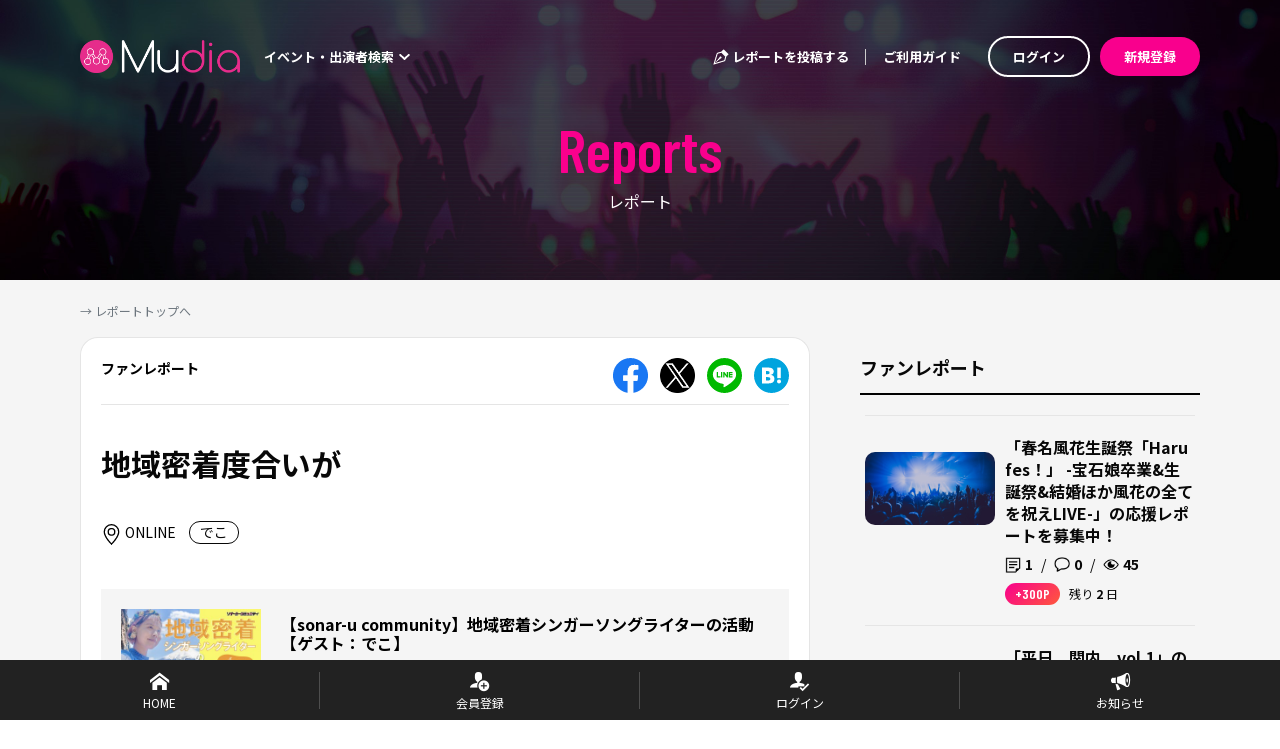

--- FILE ---
content_type: text/html; charset=utf-8
request_url: https://mudia.tv/reports/articles/PJYtdGfq3JZK
body_size: 57283
content:
<!doctype html>
<html data-n-head-ssr lang="ja" data-n-head="%7B%22lang%22:%7B%22ssr%22:%22ja%22%7D%7D">
  <head >
    <meta data-n-head="ssr" charset="utf-8"><meta data-n-head="ssr" name="viewport" content="width=device-width, initial-scale=1"><meta data-n-head="ssr" data-hid="description" name="description" content="街中エンターテインメントの中心となる出演者の活動を「より身近」に「よりエキサイティング」に楽しめ、Mudia審査員としても参加できるサービスです。"><meta data-n-head="ssr" data-hid="og:site_name" property="og:site_name" content="Mudia"><meta data-n-head="ssr" data-hid="og:type" property="og:type" content="website"><meta data-n-head="ssr" data-hid="og:description" property="og:description" content="街中エンターテインメントの中心となる出演者の活動を「より身近」に「よりエキサイティング」に楽しめ、Mudia審査員としても参加できるサービスです。"><meta data-n-head="ssr" data-hid="charset" charset="utf-8"><meta data-n-head="ssr" data-hid="mobile-web-app-capable" name="mobile-web-app-capable" content="yes"><meta data-n-head="ssr" data-hid="apple-mobile-web-app-title" name="apple-mobile-web-app-title" content="client"><meta data-n-head="ssr" data-hid="og:title" property="og:title" content="地域密着度合いが - Mudia"><meta data-n-head="ssr" data-hid="og:url" property="og:url" content="https://mudia.tv/reports/articles/PJYtdGfq3JZK"><meta data-n-head="ssr" data-hid="og:image" property="og:image" content="https://s3.ap-northeast-1.amazonaws.com/otonova.tv/event_imgs/1716867171.jpg"><meta data-n-head="ssr" name="twitter:card" content="summary"><title>地域密着度合いが - Mudia</title><link data-n-head="ssr" rel="icon" type="image/x-icon" href="/favicon.ico"><link data-n-head="ssr" data-hid="shortcut-icon" rel="shortcut icon" href="/favicon.ico"><link data-n-head="ssr" rel="manifest" href="/_nuxt/manifest.6fccc876.json" data-hid="manifest"><link data-n-head="ssr" rel="canonical" href="https://mudia.tv/reports/articles/PJYtdGfq3JZK"><script data-n-head="ssr" src="https://www.googletagmanager.com/gtag/js?id=G-DFY4W09DQ4" async></script><link rel="preload" href="/_nuxt/b2a3651.js" as="script"><link rel="preload" href="/_nuxt/919b171.js" as="script"><link rel="preload" href="/_nuxt/4f81a09.js" as="script"><link rel="preload" href="/_nuxt/8e7a4f7.js" as="script"><link rel="preload" href="/_nuxt/d2a439b.js" as="script"><link rel="preload" href="/_nuxt/67f371b.js" as="script"><link rel="preload" href="/_nuxt/5ec95dd.js" as="script"><link rel="preload" href="/_nuxt/a0faa07.js" as="script"><style data-vue-ssr-id="00122704:0 683ca686:0 0a0a721c:0 4f7ccfcd:0 58b6fa8b:0 4621d516:0 4c63ebe0:0 64a77554:0 9f026a9c:0 7f2114db:0 0a6a833b:0 2d608778:0 5950d69e:0 dd6a3b14:0 0587ba80:0 106bfed4:0 6af4053c:0 f2ed7b40:0 4ca9f77c:0 661bd716:0 11d62061:0 d546f35c:0 16bf9a11:0 0daa868a:0 208f8456:0 4e5c3c5a:0 3435941c:0 c02a5786:0">.svg-inline--fa,svg:not(:root).svg-inline--fa{overflow:visible}.svg-inline--fa{display:inline-block;font-size:inherit;height:1em;vertical-align:-.125em}.svg-inline--fa.fa-lg{vertical-align:-.225em}.svg-inline--fa.fa-w-1{width:.0625em}.svg-inline--fa.fa-w-2{width:.125em}.svg-inline--fa.fa-w-3{width:.1875em}.svg-inline--fa.fa-w-4{width:.25em}.svg-inline--fa.fa-w-5{width:.3125em}.svg-inline--fa.fa-w-6{width:.375em}.svg-inline--fa.fa-w-7{width:.4375em}.svg-inline--fa.fa-w-8{width:.5em}.svg-inline--fa.fa-w-9{width:.5625em}.svg-inline--fa.fa-w-10{width:.625em}.svg-inline--fa.fa-w-11{width:.6875em}.svg-inline--fa.fa-w-12{width:.75em}.svg-inline--fa.fa-w-13{width:.8125em}.svg-inline--fa.fa-w-14{width:.875em}.svg-inline--fa.fa-w-15{width:.9375em}.svg-inline--fa.fa-w-16{width:1em}.svg-inline--fa.fa-w-17{width:1.0625em}.svg-inline--fa.fa-w-18{width:1.125em}.svg-inline--fa.fa-w-19{width:1.1875em}.svg-inline--fa.fa-w-20{width:1.25em}.svg-inline--fa.fa-pull-left{margin-right:.3em;width:auto}.svg-inline--fa.fa-pull-right{margin-left:.3em;width:auto}.svg-inline--fa.fa-border{height:1.5em}.svg-inline--fa.fa-li{width:2em}.svg-inline--fa.fa-fw{width:1.25em}.fa-layers svg.svg-inline--fa{bottom:0;left:0;margin:auto;position:absolute;right:0;top:0}.fa-layers{display:inline-block;height:1em;position:relative;text-align:center;vertical-align:-.125em;width:1em}.fa-layers svg.svg-inline--fa{transform-origin:center center}.fa-layers-counter,.fa-layers-text{display:inline-block;position:absolute;text-align:center}.fa-layers-text{left:50%;top:50%;transform:translate(-50%,-50%);transform-origin:center center}.fa-layers-counter{background-color:#ff253a;border-radius:1em;box-sizing:border-box;color:#fff;height:1.5em;line-height:1;max-width:5em;min-width:1.5em;overflow:hidden;padding:.25em;right:0;text-overflow:ellipsis;top:0;transform:scale(.25);transform-origin:top right}.fa-layers-bottom-right{bottom:0;right:0;top:auto;transform:scale(.25);transform-origin:bottom right}.fa-layers-bottom-left{bottom:0;left:0;right:auto;top:auto;transform:scale(.25);transform-origin:bottom left}.fa-layers-top-right{right:0;top:0;transform:scale(.25);transform-origin:top right}.fa-layers-top-left{left:0;right:auto;top:0;transform:scale(.25);transform-origin:top left}.fa-lg{font-size:1.33333em;line-height:.75em;vertical-align:-.0667em}.fa-xs{font-size:.75em}.fa-sm{font-size:.875em}.fa-1x{font-size:1em}.fa-2x{font-size:2em}.fa-3x{font-size:3em}.fa-4x{font-size:4em}.fa-5x{font-size:5em}.fa-6x{font-size:6em}.fa-7x{font-size:7em}.fa-8x{font-size:8em}.fa-9x{font-size:9em}.fa-10x{font-size:10em}.fa-fw{text-align:center;width:1.25em}.fa-ul{list-style-type:none;margin-left:2.5em;padding-left:0}.fa-ul>li{position:relative}.fa-li{left:-2em;line-height:inherit;position:absolute;text-align:center;width:2em}.fa-border{border:.08em solid #eee;border-radius:.1em;padding:.2em .25em .15em}.fa-pull-left{float:left}.fa-pull-right{float:right}.fa.fa-pull-left,.fab.fa-pull-left,.fal.fa-pull-left,.far.fa-pull-left,.fas.fa-pull-left{margin-right:.3em}.fa.fa-pull-right,.fab.fa-pull-right,.fal.fa-pull-right,.far.fa-pull-right,.fas.fa-pull-right{margin-left:.3em}.fa-spin{animation:fa-spin 2s linear infinite}.fa-pulse{animation:fa-spin 1s steps(8) infinite}@keyframes fa-spin{0%{transform:rotate(0deg)}to{transform:rotate(1turn)}}.fa-rotate-90{-ms-filter:"progid:DXImageTransform.Microsoft.BasicImage(rotation=1)";transform:rotate(90deg)}.fa-rotate-180{-ms-filter:"progid:DXImageTransform.Microsoft.BasicImage(rotation=2)";transform:rotate(180deg)}.fa-rotate-270{-ms-filter:"progid:DXImageTransform.Microsoft.BasicImage(rotation=3)";transform:rotate(270deg)}.fa-flip-horizontal{-ms-filter:"progid:DXImageTransform.Microsoft.BasicImage(rotation=0, mirror=1)";transform:scaleX(-1)}.fa-flip-vertical{transform:scaleY(-1)}.fa-flip-both,.fa-flip-horizontal.fa-flip-vertical,.fa-flip-vertical{-ms-filter:"progid:DXImageTransform.Microsoft.BasicImage(rotation=2, mirror=1)"}.fa-flip-both,.fa-flip-horizontal.fa-flip-vertical{transform:scale(-1)}:root .fa-flip-both,:root .fa-flip-horizontal,:root .fa-flip-vertical,:root .fa-rotate-180,:root .fa-rotate-270,:root .fa-rotate-90{filter:none}.fa-stack{display:inline-block;height:2em;position:relative;width:2.5em}.fa-stack-1x,.fa-stack-2x{bottom:0;left:0;margin:auto;position:absolute;right:0;top:0}.svg-inline--fa.fa-stack-1x{height:1em;width:1.25em}.svg-inline--fa.fa-stack-2x{height:2em;width:2.5em}.fa-inverse{color:#fff}.sr-only{border:0;clip:rect(0,0,0,0);height:1px;margin:-1px;overflow:hidden;padding:0;position:absolute;width:1px}.sr-only-focusable:active,.sr-only-focusable:focus{clip:auto;height:auto;margin:0;overflow:visible;position:static;width:auto}.svg-inline--fa .fa-primary{fill:currentColor;fill:var(--fa-primary-color,currentColor);opacity:1;opacity:var(--fa-primary-opacity,1)}.svg-inline--fa .fa-secondary{fill:currentColor;fill:var(--fa-secondary-color,currentColor)}.svg-inline--fa .fa-secondary,.svg-inline--fa.fa-swap-opacity .fa-primary{opacity:.4;opacity:var(--fa-secondary-opacity,.4)}.svg-inline--fa.fa-swap-opacity .fa-secondary{opacity:1;opacity:var(--fa-primary-opacity,1)}.svg-inline--fa mask .fa-primary,.svg-inline--fa mask .fa-secondary{fill:#000}.fad.fa-inverse{color:#fff}
@font-face{font-family:"swiper-icons";font-style:normal;font-weight:400;src:url("data:application/font-woff;charset=utf-8;base64, [base64]//wADZ2x5ZgAAAywAAADMAAAD2MHtryVoZWFkAAABbAAAADAAAAA2E2+eoWhoZWEAAAGcAAAAHwAAACQC9gDzaG10eAAAAigAAAAZAAAArgJkABFsb2NhAAAC0AAAAFoAAABaFQAUGG1heHAAAAG8AAAAHwAAACAAcABAbmFtZQAAA/gAAAE5AAACXvFdBwlwb3N0AAAFNAAAAGIAAACE5s74hXjaY2BkYGAAYpf5Hu/j+W2+MnAzMYDAzaX6QjD6/4//Bxj5GA8AuRwMYGkAPywL13jaY2BkYGA88P8Agx4j+/8fQDYfA1AEBWgDAIB2BOoAeNpjYGRgYNBh4GdgYgABEMnIABJzYNADCQAACWgAsQB42mNgYfzCOIGBlYGB0YcxjYGBwR1Kf2WQZGhhYGBiYGVmgAFGBiQQkOaawtDAoMBQxXjg/wEGPcYDDA4wNUA2CCgwsAAAO4EL6gAAeNpj2M0gyAACqxgGNWBkZ2D4/wMA+xkDdgAAAHjaY2BgYGaAYBkGRgYQiAHyGMF8FgYHIM3DwMHABGQrMOgyWDLEM1T9/w8UBfEMgLzE////P/5//f/V/xv+r4eaAAeMbAxwIUYmIMHEgKYAYjUcsDAwsLKxc3BycfPw8jEQA/[base64]/uznmfPFBNODM2K7MTQ45YEAZqGP81AmGGcF3iPqOop0r1SPTaTbVkfUe4HXj97wYE+yNwWYxwWu4v1ugWHgo3S1XdZEVqWM7ET0cfnLGxWfkgR42o2PvWrDMBSFj/IHLaF0zKjRgdiVMwScNRAoWUoH78Y2icB/yIY09An6AH2Bdu/UB+yxopYshQiEvnvu0dURgDt8QeC8PDw7Fpji3fEA4z/PEJ6YOB5hKh4dj3EvXhxPqH/SKUY3rJ7srZ4FZnh1PMAtPhwP6fl2PMJMPDgeQ4rY8YT6Gzao0eAEA409DuggmTnFnOcSCiEiLMgxCiTI6Cq5DZUd3Qmp10vO0LaLTd2cjN4fOumlc7lUYbSQcZFkutRG7g6JKZKy0RmdLY680CDnEJ+UMkpFFe1RN7nxdVpXrC4aTtnaurOnYercZg2YVmLN/d/gczfEimrE/fs/bOuq29Zmn8tloORaXgZgGa78yO9/cnXm2BpaGvq25Dv9S4E9+5SIc9PqupJKhYFSSl47+Qcr1mYNAAAAeNptw0cKwkAAAMDZJA8Q7OUJvkLsPfZ6zFVERPy8qHh2YER+3i/BP83vIBLLySsoKimrqKqpa2hp6+jq6RsYGhmbmJqZSy0sraxtbO3sHRydnEMU4uR6yx7JJXveP7WrDycAAAAAAAH//wACeNpjYGRgYOABYhkgZgJCZgZNBkYGLQZtIJsFLMYAAAw3ALgAeNolizEKgDAQBCchRbC2sFER0YD6qVQiBCv/H9ezGI6Z5XBAw8CBK/m5iQQVauVbXLnOrMZv2oLdKFa8Pjuru2hJzGabmOSLzNMzvutpB3N42mNgZGBg4GKQYzBhYMxJLMlj4GBgAYow/P/PAJJhLM6sSoWKfWCAAwDAjgbRAAB42mNgYGBkAIIbCZo5IPrmUn0hGA0AO8EFTQAA") format("woff")}:root{--swiper-theme-color:#007aff}.swiper-container{list-style:none;margin-left:auto;margin-right:auto;overflow:hidden;padding:0;position:relative;z-index:1}.swiper-container-vertical>.swiper-wrapper{flex-direction:column}.swiper-wrapper{box-sizing:content-box;display:flex;height:100%;position:relative;transition-property:transform;width:100%;z-index:1}.swiper-container-android .swiper-slide,.swiper-wrapper{transform:translateZ(0)}.swiper-container-multirow>.swiper-wrapper{flex-wrap:wrap}.swiper-container-multirow-column>.swiper-wrapper{flex-direction:column;flex-wrap:wrap}.swiper-container-free-mode>.swiper-wrapper{margin:0 auto;transition-timing-function:ease-out}.swiper-container-pointer-events{touch-action:pan-y}.swiper-container-pointer-events.swiper-container-vertical{touch-action:pan-x}.swiper-slide{flex-shrink:0;height:100%;position:relative;transition-property:transform;width:100%}.swiper-slide-invisible-blank{visibility:hidden}.swiper-container-autoheight,.swiper-container-autoheight .swiper-slide{height:auto}.swiper-container-autoheight .swiper-wrapper{align-items:flex-start;transition-property:transform,height}.swiper-container-3d{perspective:1200px}.swiper-container-3d .swiper-cube-shadow,.swiper-container-3d .swiper-slide,.swiper-container-3d .swiper-slide-shadow-bottom,.swiper-container-3d .swiper-slide-shadow-left,.swiper-container-3d .swiper-slide-shadow-right,.swiper-container-3d .swiper-slide-shadow-top,.swiper-container-3d .swiper-wrapper{transform-style:preserve-3d}.swiper-container-3d .swiper-slide-shadow-bottom,.swiper-container-3d .swiper-slide-shadow-left,.swiper-container-3d .swiper-slide-shadow-right,.swiper-container-3d .swiper-slide-shadow-top{height:100%;left:0;pointer-events:none;position:absolute;top:0;width:100%;z-index:10}.swiper-container-3d .swiper-slide-shadow-left{background-image:linear-gradient(270deg,rgba(0,0,0,.5),transparent)}.swiper-container-3d .swiper-slide-shadow-right{background-image:linear-gradient(90deg,rgba(0,0,0,.5),transparent)}.swiper-container-3d .swiper-slide-shadow-top{background-image:linear-gradient(0deg,rgba(0,0,0,.5),transparent)}.swiper-container-3d .swiper-slide-shadow-bottom{background-image:linear-gradient(180deg,rgba(0,0,0,.5),transparent)}.swiper-container-css-mode>.swiper-wrapper{overflow:auto;scrollbar-width:none;-ms-overflow-style:none}.swiper-container-css-mode>.swiper-wrapper::-webkit-scrollbar{display:none}.swiper-container-css-mode>.swiper-wrapper>.swiper-slide{scroll-snap-align:start start}.swiper-container-horizontal.swiper-container-css-mode>.swiper-wrapper{scroll-snap-type:x mandatory}.swiper-container-vertical.swiper-container-css-mode>.swiper-wrapper{scroll-snap-type:y mandatory}
/*!
 * Bootstrap v4.6.2 (https://getbootstrap.com/)
 * Copyright 2011-2022 The Bootstrap Authors
 * Copyright 2011-2022 Twitter, Inc.
 * Licensed under MIT (https://github.com/twbs/bootstrap/blob/main/LICENSE)
 */:root{--blue:#007bff;--indigo:#6610f2;--purple:#6f42c1;--pink:#e83e8c;--red:#dc3545;--orange:#fd7e14;--yellow:#ffc107;--green:#28a745;--teal:#20c997;--cyan:#17a2b8;--white:#fff;--gray:#6c757d;--gray-dark:#343a40;--primary:#f9008d;--secondary:#3d474a;--success:#28a745;--info:#17a2b8;--warning:#ffc107;--danger:#dc3545;--light:#f8f9fa;--dark:#343a40;--important:#e92332;--black:#080808;--breakpoint-sm:0;--breakpoint-md:768px;--breakpoint-lg:1024px;--font-family-sans-serif:-apple-system,BlinkMacSystemFont,"Segoe UI",Roboto,"Helvetica Neue",Arial,"Noto Sans","Liberation Sans",sans-serif,"Apple Color Emoji","Segoe UI Emoji","Segoe UI Symbol","Noto Color Emoji";--font-family-monospace:SFMono-Regular,Menlo,Monaco,Consolas,"Liberation Mono","Courier New",monospace}*,:after,:before{box-sizing:border-box}html{font-family:sans-serif;line-height:1.15;-webkit-text-size-adjust:100%;-webkit-tap-highlight-color:rgba(8,8,8,0)}article,aside,figcaption,figure,footer,header,hgroup,main,nav,section{display:block}body{background-color:#fff;color:#212529;font-family:-apple-system,BlinkMacSystemFont,"Segoe UI",Roboto,"Helvetica Neue",Arial,"Noto Sans","Liberation Sans",sans-serif,"Apple Color Emoji","Segoe UI Emoji","Segoe UI Symbol","Noto Color Emoji";font-size:.875rem;font-weight:400;line-height:1.5;margin:0;text-align:left}[tabindex="-1"]:focus:not(:focus-visible){outline:0!important}hr{box-sizing:content-box;height:0;overflow:visible}h1,h2,h3,h4,h5,h6{margin-bottom:.5rem;margin-top:0}p{margin-bottom:1rem;margin-top:0}abbr[data-original-title],abbr[title]{border-bottom:0;cursor:help;text-decoration:underline;-webkit-text-decoration:underline dotted;text-decoration:underline dotted;-webkit-text-decoration-skip-ink:none;text-decoration-skip-ink:none}address{font-style:normal;line-height:inherit}address,dl,ol,ul{margin-bottom:1rem}dl,ol,ul{margin-top:0}ol ol,ol ul,ul ol,ul ul{margin-bottom:0}dt{font-weight:700}dd{margin-bottom:.5rem;margin-left:0}blockquote{margin:0 0 1rem}b,strong{font-weight:bolder}small{font-size:80%}sub,sup{font-size:75%;line-height:0;position:relative;vertical-align:baseline}sub{bottom:-.25em}sup{top:-.5em}a{background-color:transparent;color:#f9008d;-webkit-text-decoration:none;text-decoration:none}a:hover{color:#ad0062;-webkit-text-decoration:underline;text-decoration:underline}a:not([href]):not([class]),a:not([href]):not([class]):hover{color:inherit;-webkit-text-decoration:none;text-decoration:none}code,kbd,pre,samp{font-family:SFMono-Regular,Menlo,Monaco,Consolas,"Liberation Mono","Courier New",monospace;font-size:1em}pre{margin-bottom:1rem;margin-top:0;overflow:auto;-ms-overflow-style:scrollbar}figure{margin:0 0 1rem}img{border-style:none}img,svg{vertical-align:middle}svg{overflow:hidden}table{border-collapse:collapse}caption{caption-side:bottom;color:#6c757d;padding-bottom:.75rem;padding-top:.75rem;text-align:left}th{text-align:inherit;text-align:-webkit-match-parent}label{display:inline-block;margin-bottom:.5rem}button{border-radius:0}button:focus:not(:focus-visible){outline:0}button,input,optgroup,select,textarea{font-family:inherit;font-size:inherit;line-height:inherit;margin:0}button,input{overflow:visible}button,select{text-transform:none}[role=button]{cursor:pointer}select{word-wrap:normal}[type=button],[type=reset],[type=submit],button{-webkit-appearance:button}[type=button]:not(:disabled),[type=reset]:not(:disabled),[type=submit]:not(:disabled),button:not(:disabled){cursor:pointer}[type=button]::-moz-focus-inner,[type=reset]::-moz-focus-inner,[type=submit]::-moz-focus-inner,button::-moz-focus-inner{border-style:none;padding:0}input[type=checkbox],input[type=radio]{box-sizing:border-box;padding:0}textarea{overflow:auto;resize:vertical}fieldset{border:0;margin:0;min-width:0;padding:0}legend{color:inherit;display:block;font-size:1.5rem;line-height:inherit;margin-bottom:.5rem;max-width:100%;padding:0;white-space:normal;width:100%}progress{vertical-align:baseline}[type=number]::-webkit-inner-spin-button,[type=number]::-webkit-outer-spin-button{height:auto}[type=search]{-webkit-appearance:none;outline-offset:-2px}[type=search]::-webkit-search-decoration{-webkit-appearance:none}::-webkit-file-upload-button{-webkit-appearance:button;font:inherit}output{display:inline-block}summary{cursor:pointer;display:list-item}template{display:none}[hidden]{display:none!important}.h1,.h2,.h3,.h4,.h5,.h6,h1,h2,h3,h4,h5,h6{font-weight:500;line-height:1.2;margin-bottom:.5rem}.h1,h1{font-size:2.1875rem}.h2,h2{font-size:1.75rem}.h3,h3{font-size:1.53125rem}.h4,h4{font-size:1.3125rem}.h5,h5{font-size:1.09375rem}.h6,h6{font-size:.875rem}.lead{font-size:1.09375rem;font-weight:300}.display-1{font-size:6rem}.display-1,.display-2{font-weight:300;line-height:1.2}.display-2{font-size:5.5rem}.display-3{font-size:4.5rem}.display-3,.display-4{font-weight:300;line-height:1.2}.display-4{font-size:3.5rem}hr{border:0;border-top:1px solid rgba(8,8,8,.1);margin-bottom:1rem;margin-top:1rem}.small,small{font-size:.875em;font-weight:400}.mark,mark{background-color:#fcf8e3;padding:.2em}.list-inline,.list-unstyled{list-style:none;padding-left:0}.list-inline-item{display:inline-block}.list-inline-item:not(:last-child){margin-right:.5rem}.initialism{font-size:90%;text-transform:uppercase}.blockquote{font-size:1.09375rem;margin-bottom:1rem}.blockquote-footer{color:#6c757d;display:block;font-size:.875em}.blockquote-footer:before{content:"— "}.img-fluid,.img-thumbnail{height:auto;max-width:100%}.img-thumbnail{background-color:#fff;border:1px solid #dee2e6;border-radius:.25rem;padding:.25rem}.figure{display:inline-block}.figure-img{line-height:1;margin-bottom:.5rem}.figure-caption{color:#6c757d;font-size:90%}code{color:#e83e8c;font-size:87.5%;word-wrap:break-word}a>code{color:inherit}kbd{background-color:#212529;border-radius:.2rem;color:#fff;font-size:87.5%;padding:.2rem .4rem}kbd kbd{font-size:100%;font-weight:700;padding:0}pre{color:#212529;display:block;font-size:87.5%}pre code{color:inherit;font-size:inherit;word-break:normal}.pre-scrollable{max-height:340px;overflow-y:scroll}.container,.container-fluid,.container-md{margin-left:auto;margin-right:auto;padding-left:25px;padding-right:25px;width:100%}@media(min-width:768px){.container,.container-md{max-width:1170px}}.row{display:flex;flex-wrap:wrap;margin-left:-25px;margin-right:-25px}.no-gutters{margin-left:0;margin-right:0}.no-gutters>.col,.no-gutters>[class*=col-]{padding-left:0;padding-right:0}.col,.col-1,.col-10,.col-11,.col-12,.col-2,.col-3,.col-4,.col-5,.col-6,.col-7,.col-8,.col-9,.col-auto,.col-lg,.col-lg-1,.col-lg-10,.col-lg-11,.col-lg-12,.col-lg-2,.col-lg-3,.col-lg-4,.col-lg-5,.col-lg-6,.col-lg-7,.col-lg-8,.col-lg-9,.col-lg-auto,.col-md,.col-md-1,.col-md-10,.col-md-11,.col-md-12,.col-md-2,.col-md-3,.col-md-4,.col-md-5,.col-md-6,.col-md-7,.col-md-8,.col-md-9,.col-md-auto{padding-left:25px;padding-right:25px;position:relative;width:100%}.col{flex-basis:0;flex-grow:1;max-width:100%}.row-cols-1>*{flex:0 0 100%;max-width:100%}.row-cols-2>*{flex:0 0 50%;max-width:50%}.row-cols-3>*{flex:0 0 33.3333333333%;max-width:33.3333333333%}.row-cols-4>*{flex:0 0 25%;max-width:25%}.row-cols-5>*{flex:0 0 20%;max-width:20%}.row-cols-6>*{flex:0 0 16.6666666667%;max-width:16.6666666667%}.col-auto{flex:0 0 auto;max-width:100%;width:auto}.col-1{flex:0 0 8.33333333%;max-width:8.33333333%}.col-2{flex:0 0 16.66666667%;max-width:16.66666667%}.col-3{flex:0 0 25%;max-width:25%}.col-4{flex:0 0 33.33333333%;max-width:33.33333333%}.col-5{flex:0 0 41.66666667%;max-width:41.66666667%}.col-6{flex:0 0 50%;max-width:50%}.col-7{flex:0 0 58.33333333%;max-width:58.33333333%}.col-8{flex:0 0 66.66666667%;max-width:66.66666667%}.col-9{flex:0 0 75%;max-width:75%}.col-10{flex:0 0 83.33333333%;max-width:83.33333333%}.col-11{flex:0 0 91.66666667%;max-width:91.66666667%}.col-12{flex:0 0 100%;max-width:100%}.order-first{order:-1}.order-last{order:13}.order-0{order:0}.order-1{order:1}.order-2{order:2}.order-3{order:3}.order-4{order:4}.order-5{order:5}.order-6{order:6}.order-7{order:7}.order-8{order:8}.order-9{order:9}.order-10{order:10}.order-11{order:11}.order-12{order:12}.offset-1{margin-left:8.33333333%}.offset-2{margin-left:16.66666667%}.offset-3{margin-left:25%}.offset-4{margin-left:33.33333333%}.offset-5{margin-left:41.66666667%}.offset-6{margin-left:50%}.offset-7{margin-left:58.33333333%}.offset-8{margin-left:66.66666667%}.offset-9{margin-left:75%}.offset-10{margin-left:83.33333333%}.offset-11{margin-left:91.66666667%}@media(min-width:768px){.col-md{flex-basis:0;flex-grow:1;max-width:100%}.row-cols-md-1>*{flex:0 0 100%;max-width:100%}.row-cols-md-2>*{flex:0 0 50%;max-width:50%}.row-cols-md-3>*{flex:0 0 33.3333333333%;max-width:33.3333333333%}.row-cols-md-4>*{flex:0 0 25%;max-width:25%}.row-cols-md-5>*{flex:0 0 20%;max-width:20%}.row-cols-md-6>*{flex:0 0 16.6666666667%;max-width:16.6666666667%}.col-md-auto{flex:0 0 auto;max-width:100%;width:auto}.col-md-1{flex:0 0 8.33333333%;max-width:8.33333333%}.col-md-2{flex:0 0 16.66666667%;max-width:16.66666667%}.col-md-3{flex:0 0 25%;max-width:25%}.col-md-4{flex:0 0 33.33333333%;max-width:33.33333333%}.col-md-5{flex:0 0 41.66666667%;max-width:41.66666667%}.col-md-6{flex:0 0 50%;max-width:50%}.col-md-7{flex:0 0 58.33333333%;max-width:58.33333333%}.col-md-8{flex:0 0 66.66666667%;max-width:66.66666667%}.col-md-9{flex:0 0 75%;max-width:75%}.col-md-10{flex:0 0 83.33333333%;max-width:83.33333333%}.col-md-11{flex:0 0 91.66666667%;max-width:91.66666667%}.col-md-12{flex:0 0 100%;max-width:100%}.order-md-first{order:-1}.order-md-last{order:13}.order-md-0{order:0}.order-md-1{order:1}.order-md-2{order:2}.order-md-3{order:3}.order-md-4{order:4}.order-md-5{order:5}.order-md-6{order:6}.order-md-7{order:7}.order-md-8{order:8}.order-md-9{order:9}.order-md-10{order:10}.order-md-11{order:11}.order-md-12{order:12}.offset-md-0{margin-left:0}.offset-md-1{margin-left:8.33333333%}.offset-md-2{margin-left:16.66666667%}.offset-md-3{margin-left:25%}.offset-md-4{margin-left:33.33333333%}.offset-md-5{margin-left:41.66666667%}.offset-md-6{margin-left:50%}.offset-md-7{margin-left:58.33333333%}.offset-md-8{margin-left:66.66666667%}.offset-md-9{margin-left:75%}.offset-md-10{margin-left:83.33333333%}.offset-md-11{margin-left:91.66666667%}}@media(min-width:1024px){.col-lg{flex-basis:0;flex-grow:1;max-width:100%}.row-cols-lg-1>*{flex:0 0 100%;max-width:100%}.row-cols-lg-2>*{flex:0 0 50%;max-width:50%}.row-cols-lg-3>*{flex:0 0 33.3333333333%;max-width:33.3333333333%}.row-cols-lg-4>*{flex:0 0 25%;max-width:25%}.row-cols-lg-5>*{flex:0 0 20%;max-width:20%}.row-cols-lg-6>*{flex:0 0 16.6666666667%;max-width:16.6666666667%}.col-lg-auto{flex:0 0 auto;max-width:100%;width:auto}.col-lg-1{flex:0 0 8.33333333%;max-width:8.33333333%}.col-lg-2{flex:0 0 16.66666667%;max-width:16.66666667%}.col-lg-3{flex:0 0 25%;max-width:25%}.col-lg-4{flex:0 0 33.33333333%;max-width:33.33333333%}.col-lg-5{flex:0 0 41.66666667%;max-width:41.66666667%}.col-lg-6{flex:0 0 50%;max-width:50%}.col-lg-7{flex:0 0 58.33333333%;max-width:58.33333333%}.col-lg-8{flex:0 0 66.66666667%;max-width:66.66666667%}.col-lg-9{flex:0 0 75%;max-width:75%}.col-lg-10{flex:0 0 83.33333333%;max-width:83.33333333%}.col-lg-11{flex:0 0 91.66666667%;max-width:91.66666667%}.col-lg-12{flex:0 0 100%;max-width:100%}.order-lg-first{order:-1}.order-lg-last{order:13}.order-lg-0{order:0}.order-lg-1{order:1}.order-lg-2{order:2}.order-lg-3{order:3}.order-lg-4{order:4}.order-lg-5{order:5}.order-lg-6{order:6}.order-lg-7{order:7}.order-lg-8{order:8}.order-lg-9{order:9}.order-lg-10{order:10}.order-lg-11{order:11}.order-lg-12{order:12}.offset-lg-0{margin-left:0}.offset-lg-1{margin-left:8.33333333%}.offset-lg-2{margin-left:16.66666667%}.offset-lg-3{margin-left:25%}.offset-lg-4{margin-left:33.33333333%}.offset-lg-5{margin-left:41.66666667%}.offset-lg-6{margin-left:50%}.offset-lg-7{margin-left:58.33333333%}.offset-lg-8{margin-left:66.66666667%}.offset-lg-9{margin-left:75%}.offset-lg-10{margin-left:83.33333333%}.offset-lg-11{margin-left:91.66666667%}}.table{color:#212529;margin-bottom:1rem;width:100%}.table td,.table th{border-top:1px solid #dee2e6;padding:.75rem;vertical-align:top}.table thead th{border-bottom:2px solid #dee2e6;vertical-align:bottom}.table tbody+tbody{border-top:2px solid #dee2e6}.table-sm td,.table-sm th{padding:.3rem}.table-bordered,.table-bordered td,.table-bordered th{border:1px solid #dee2e6}.table-bordered thead td,.table-bordered thead th{border-bottom-width:2px}.table-borderless tbody+tbody,.table-borderless td,.table-borderless th,.table-borderless thead th{border:0}.table-striped tbody tr:nth-of-type(odd){background-color:rgba(8,8,8,.05)}.table-hover tbody tr:hover{background-color:rgba(8,8,8,.075);color:#212529}.table-primary,.table-primary>td,.table-primary>th{background-color:#fdb8df}.table-primary tbody+tbody,.table-primary td,.table-primary th,.table-primary thead th{border-color:#fc7ac4}.table-hover .table-primary:hover,.table-hover .table-primary:hover>td,.table-hover .table-primary:hover>th{background-color:#fc9fd4}.table-secondary,.table-secondary>td,.table-secondary>th{background-color:#c9cbcc}.table-secondary tbody+tbody,.table-secondary td,.table-secondary th,.table-secondary thead th{border-color:#9a9fa1}.table-hover .table-secondary:hover,.table-hover .table-secondary:hover>td,.table-hover .table-secondary:hover>th{background-color:#bcbec0}.table-success,.table-success>td,.table-success>th{background-color:#c3e6cb}.table-success tbody+tbody,.table-success td,.table-success th,.table-success thead th{border-color:#8fd19e}.table-hover .table-success:hover,.table-hover .table-success:hover>td,.table-hover .table-success:hover>th{background-color:#b1dfbb}.table-info,.table-info>td,.table-info>th{background-color:#bee5eb}.table-info tbody+tbody,.table-info td,.table-info th,.table-info thead th{border-color:#86cfda}.table-hover .table-info:hover,.table-hover .table-info:hover>td,.table-hover .table-info:hover>th{background-color:#abdde5}.table-warning,.table-warning>td,.table-warning>th{background-color:#ffeeba}.table-warning tbody+tbody,.table-warning td,.table-warning th,.table-warning thead th{border-color:#ffdf7e}.table-hover .table-warning:hover,.table-hover .table-warning:hover>td,.table-hover .table-warning:hover>th{background-color:#ffe8a1}.table-danger,.table-danger>td,.table-danger>th{background-color:#f5c6cb}.table-danger tbody+tbody,.table-danger td,.table-danger th,.table-danger thead th{border-color:#ed969e}.table-hover .table-danger:hover,.table-hover .table-danger:hover>td,.table-hover .table-danger:hover>th{background-color:#f1b0b7}.table-light,.table-light>td,.table-light>th{background-color:#fdfdfe}.table-light tbody+tbody,.table-light td,.table-light th,.table-light thead th{border-color:#fbfcfc}.table-hover .table-light:hover,.table-hover .table-light:hover>td,.table-hover .table-light:hover>th{background-color:#ececf6}.table-dark,.table-dark>td,.table-dark>th{background-color:#c6c8ca}.table-dark tbody+tbody,.table-dark td,.table-dark th,.table-dark thead th{border-color:#95999c}.table-hover .table-dark:hover,.table-hover .table-dark:hover>td,.table-hover .table-dark:hover>th{background-color:#b9bbbe}.table-important,.table-important>td,.table-important>th{background-color:#f9c1c6}.table-important tbody+tbody,.table-important td,.table-important th,.table-important thead th{border-color:#f48d94}.table-hover .table-important:hover,.table-hover .table-important:hover>td,.table-hover .table-important:hover>th{background-color:#f7aab1}.table-black,.table-black>td,.table-black>th{background-color:#bababa}.table-black tbody+tbody,.table-black td,.table-black th,.table-black thead th{border-color:#7f7f7f}.table-hover .table-black:hover,.table-hover .table-black:hover>td,.table-hover .table-black:hover>th{background-color:#adadad}.table-active,.table-active>td,.table-active>th{background-color:rgba(8,8,8,.075)}.table-hover .table-active:hover,.table-hover .table-active:hover>td,.table-hover .table-active:hover>th{background-color:rgba(0,0,0,.075)}.table .thead-dark th{background-color:#343a40;border-color:#454d55;color:#fff}.table .thead-light th{background-color:#e9ecef;border-color:#dee2e6;color:#495057}.table-dark{background-color:#343a40;color:#fff}.table-dark td,.table-dark th,.table-dark thead th{border-color:#454d55}.table-dark.table-bordered{border:0}.table-dark.table-striped tbody tr:nth-of-type(odd){background-color:hsla(0,0%,100%,.05)}.table-dark.table-hover tbody tr:hover{background-color:hsla(0,0%,100%,.075);color:#fff}@media(max-width:767.98px){.table-responsive-md{display:block;overflow-x:auto;width:100%;-webkit-overflow-scrolling:touch}.table-responsive-md>.table-bordered{border:0}}@media(max-width:1023.98px){.table-responsive-lg{display:block;overflow-x:auto;width:100%;-webkit-overflow-scrolling:touch}.table-responsive-lg>.table-bordered{border:0}}.table-responsive{display:block;overflow-x:auto;width:100%;-webkit-overflow-scrolling:touch}.table-responsive>.table-bordered{border:0}.form-control{background-clip:padding-box;background-color:#fff;border:1px solid #ced4da;border-radius:.25rem;color:#495057;display:block;font-size:.875rem;font-weight:400;height:calc(1.5em + .75rem + 2px);line-height:1.5;padding:.375rem .75rem;transition:border-color .15s ease-in-out,box-shadow .15s ease-in-out;width:100%}@media(prefers-reduced-motion:reduce){.form-control{transition:none}}.form-control::-ms-expand{background-color:transparent;border:0}.form-control:focus{background-color:#fff;border-color:#ff7ac5;box-shadow:0 0 0 .2rem rgba(249,0,141,.25);color:#495057;outline:0}.form-control::-moz-placeholder{color:#6c757d;opacity:1}.form-control::placeholder{color:#6c757d;opacity:1}.form-control:disabled,.form-control[readonly]{background-color:#e9ecef;opacity:1}input[type=date].form-control,input[type=datetime-local].form-control,input[type=month].form-control,input[type=time].form-control{-webkit-appearance:none;-moz-appearance:none;appearance:none}select.form-control:-moz-focusring{color:transparent;text-shadow:0 0 0 #495057}select.form-control:focus::-ms-value{background-color:#fff;color:#495057}.form-control-file,.form-control-range{display:block;width:100%}.col-form-label{font-size:inherit;line-height:1.5;margin-bottom:0;padding-bottom:calc(.375rem + 1px);padding-top:calc(.375rem + 1px)}.col-form-label-lg{font-size:1.09375rem;line-height:1.5;padding-bottom:calc(.5rem + 1px);padding-top:calc(.5rem + 1px)}.col-form-label-sm{font-size:.765625rem;line-height:1.5;padding-bottom:calc(.25rem + 1px);padding-top:calc(.25rem + 1px)}.form-control-plaintext{background-color:transparent;border:solid transparent;border-width:1px 0;color:#212529;display:block;font-size:.875rem;line-height:1.5;margin-bottom:0;padding:.375rem 0;width:100%}.form-control-plaintext.form-control-lg,.form-control-plaintext.form-control-sm{padding-left:0;padding-right:0}.form-control-sm{border-radius:.2rem;font-size:.765625rem;height:calc(1.5em + .5rem + 2px);line-height:1.5;padding:.25rem .5rem}.form-control-lg{border-radius:.3rem;font-size:1.09375rem;height:calc(1.5em + 1rem + 2px);line-height:1.5;padding:.5rem 1rem}select.form-control[multiple],select.form-control[size],textarea.form-control{height:auto}.form-group{margin-bottom:1rem}.form-text{display:block;margin-top:.25rem}.form-row{display:flex;flex-wrap:wrap;margin-left:-5px;margin-right:-5px}.form-row>.col,.form-row>[class*=col-]{padding-left:5px;padding-right:5px}.form-check{display:block;padding-left:1.25rem;position:relative}.form-check-input{margin-left:-1.25rem;margin-top:.3rem;position:absolute}.form-check-input:disabled~.form-check-label,.form-check-input[disabled]~.form-check-label{color:#6c757d}.form-check-label{margin-bottom:0}.form-check-inline{align-items:center;display:inline-flex;margin-right:.75rem;padding-left:0}.form-check-inline .form-check-input{margin-left:0;margin-right:.3125rem;margin-top:0;position:static}.valid-feedback{color:#28a745;display:none;font-size:.875em;margin-top:.25rem;width:100%}.valid-tooltip{background-color:rgba(40,167,69,.9);border-radius:.25rem;color:#fff;display:none;font-size:.765625rem;left:0;line-height:1.5;margin-top:.1rem;max-width:100%;padding:.25rem .5rem;position:absolute;top:100%;z-index:5}.form-row>.col>.valid-tooltip,.form-row>[class*=col-]>.valid-tooltip{left:5px}.is-valid~.valid-feedback,.is-valid~.valid-tooltip,.was-validated :valid~.valid-feedback,.was-validated :valid~.valid-tooltip{display:block}.form-control.is-valid,.was-validated .form-control:valid{background-image:url("data:image/svg+xml;charset=utf-8,%3Csvg xmlns='http://www.w3.org/2000/svg' width='8' height='8' viewBox='0 0 8 8'%3E%3Cpath fill='%2328a745' d='M2.3 6.73.6 4.53c-.4-1.04.46-1.4 1.1-.8l1.1 1.4 3.4-3.8c.6-.63 1.6-.27 1.2.7l-4 4.6c-.43.5-.8.4-1.1.1'/%3E%3C/svg%3E");background-position:right calc(.375em + .1875rem) center;background-repeat:no-repeat;background-size:calc(.75em + .375rem) calc(.75em + .375rem);border-color:#28a745;padding-right:calc(1.5em + .75rem)!important}.form-control.is-valid:focus,.was-validated .form-control:valid:focus{border-color:#28a745;box-shadow:0 0 0 .2rem rgba(40,167,69,.25)}.was-validated select.form-control:valid,select.form-control.is-valid{background-position:right 1.5rem center;padding-right:3rem!important}.was-validated textarea.form-control:valid,textarea.form-control.is-valid{background-position:top calc(.375em + .1875rem) right calc(.375em + .1875rem);padding-right:calc(1.5em + .75rem)}.custom-select.is-valid,.was-validated .custom-select:valid{background:url("data:image/svg+xml;charset=utf-8,%3Csvg xmlns='http://www.w3.org/2000/svg' width='4' height='5' viewBox='0 0 4 5'%3E%3Cpath fill='%23343a40' d='M2 0 0 2h4zm0 5L0 3h4z'/%3E%3C/svg%3E") right .75rem center/8px 10px no-repeat,#fff url("data:image/svg+xml;charset=utf-8,%3Csvg xmlns='http://www.w3.org/2000/svg' width='8' height='8' viewBox='0 0 8 8'%3E%3Cpath fill='%2328a745' d='M2.3 6.73.6 4.53c-.4-1.04.46-1.4 1.1-.8l1.1 1.4 3.4-3.8c.6-.63 1.6-.27 1.2.7l-4 4.6c-.43.5-.8.4-1.1.1'/%3E%3C/svg%3E") center right 1.75rem/calc(.75em + .375rem) calc(.75em + .375rem) no-repeat;border-color:#28a745;padding-right:calc(.75em + 2.3125rem)!important}.custom-select.is-valid:focus,.was-validated .custom-select:valid:focus{border-color:#28a745;box-shadow:0 0 0 .2rem rgba(40,167,69,.25)}.form-check-input.is-valid~.form-check-label,.was-validated .form-check-input:valid~.form-check-label{color:#28a745}.form-check-input.is-valid~.valid-feedback,.form-check-input.is-valid~.valid-tooltip,.was-validated .form-check-input:valid~.valid-feedback,.was-validated .form-check-input:valid~.valid-tooltip{display:block}.custom-control-input.is-valid~.custom-control-label,.was-validated .custom-control-input:valid~.custom-control-label{color:#28a745}.custom-control-input.is-valid~.custom-control-label:before,.was-validated .custom-control-input:valid~.custom-control-label:before{border-color:#28a745}.custom-control-input.is-valid:checked~.custom-control-label:before,.was-validated .custom-control-input:valid:checked~.custom-control-label:before{background-color:#34ce57;border-color:#34ce57}.custom-control-input.is-valid:focus~.custom-control-label:before,.was-validated .custom-control-input:valid:focus~.custom-control-label:before{box-shadow:0 0 0 .2rem rgba(40,167,69,.25)}.custom-control-input.is-valid:focus:not(:checked)~.custom-control-label:before,.was-validated .custom-control-input:valid:focus:not(:checked)~.custom-control-label:before{border-color:#28a745}.custom-file-input.is-valid~.custom-file-label,.was-validated .custom-file-input:valid~.custom-file-label{border-color:#28a745}.custom-file-input.is-valid:focus~.custom-file-label,.was-validated .custom-file-input:valid:focus~.custom-file-label{border-color:#28a745;box-shadow:0 0 0 .2rem rgba(40,167,69,.25)}.invalid-feedback{color:#dc3545;display:none;font-size:.875em;margin-top:.25rem;width:100%}.invalid-tooltip{background-color:rgba(220,53,69,.9);border-radius:.25rem;color:#fff;display:none;font-size:.765625rem;left:0;line-height:1.5;margin-top:.1rem;max-width:100%;padding:.25rem .5rem;position:absolute;top:100%;z-index:5}.form-row>.col>.invalid-tooltip,.form-row>[class*=col-]>.invalid-tooltip{left:5px}.is-invalid~.invalid-feedback,.is-invalid~.invalid-tooltip,.was-validated :invalid~.invalid-feedback,.was-validated :invalid~.invalid-tooltip{display:block}.form-control.is-invalid,.was-validated .form-control:invalid{background-image:url("data:image/svg+xml;charset=utf-8,%3Csvg xmlns='http://www.w3.org/2000/svg' width='12' height='12' fill='none' stroke='%23dc3545' viewBox='0 0 12 12'%3E%3Ccircle cx='6' cy='6' r='4.5'/%3E%3Cpath stroke-linejoin='round' d='M5.8 3.6h.4L6 6.5z'/%3E%3Ccircle cx='6' cy='8.2' r='.6' fill='%23dc3545' stroke='none'/%3E%3C/svg%3E");background-position:right calc(.375em + .1875rem) center;background-repeat:no-repeat;background-size:calc(.75em + .375rem) calc(.75em + .375rem);border-color:#dc3545;padding-right:calc(1.5em + .75rem)!important}.form-control.is-invalid:focus,.was-validated .form-control:invalid:focus{border-color:#dc3545;box-shadow:0 0 0 .2rem rgba(220,53,69,.25)}.was-validated select.form-control:invalid,select.form-control.is-invalid{background-position:right 1.5rem center;padding-right:3rem!important}.was-validated textarea.form-control:invalid,textarea.form-control.is-invalid{background-position:top calc(.375em + .1875rem) right calc(.375em + .1875rem);padding-right:calc(1.5em + .75rem)}.custom-select.is-invalid,.was-validated .custom-select:invalid{background:url("data:image/svg+xml;charset=utf-8,%3Csvg xmlns='http://www.w3.org/2000/svg' width='4' height='5' viewBox='0 0 4 5'%3E%3Cpath fill='%23343a40' d='M2 0 0 2h4zm0 5L0 3h4z'/%3E%3C/svg%3E") right .75rem center/8px 10px no-repeat,#fff url("data:image/svg+xml;charset=utf-8,%3Csvg xmlns='http://www.w3.org/2000/svg' width='12' height='12' fill='none' stroke='%23dc3545' viewBox='0 0 12 12'%3E%3Ccircle cx='6' cy='6' r='4.5'/%3E%3Cpath stroke-linejoin='round' d='M5.8 3.6h.4L6 6.5z'/%3E%3Ccircle cx='6' cy='8.2' r='.6' fill='%23dc3545' stroke='none'/%3E%3C/svg%3E") center right 1.75rem/calc(.75em + .375rem) calc(.75em + .375rem) no-repeat;border-color:#dc3545;padding-right:calc(.75em + 2.3125rem)!important}.custom-select.is-invalid:focus,.was-validated .custom-select:invalid:focus{border-color:#dc3545;box-shadow:0 0 0 .2rem rgba(220,53,69,.25)}.form-check-input.is-invalid~.form-check-label,.was-validated .form-check-input:invalid~.form-check-label{color:#dc3545}.form-check-input.is-invalid~.invalid-feedback,.form-check-input.is-invalid~.invalid-tooltip,.was-validated .form-check-input:invalid~.invalid-feedback,.was-validated .form-check-input:invalid~.invalid-tooltip{display:block}.custom-control-input.is-invalid~.custom-control-label,.was-validated .custom-control-input:invalid~.custom-control-label{color:#dc3545}.custom-control-input.is-invalid~.custom-control-label:before,.was-validated .custom-control-input:invalid~.custom-control-label:before{border-color:#dc3545}.custom-control-input.is-invalid:checked~.custom-control-label:before,.was-validated .custom-control-input:invalid:checked~.custom-control-label:before{background-color:#e4606d;border-color:#e4606d}.custom-control-input.is-invalid:focus~.custom-control-label:before,.was-validated .custom-control-input:invalid:focus~.custom-control-label:before{box-shadow:0 0 0 .2rem rgba(220,53,69,.25)}.custom-control-input.is-invalid:focus:not(:checked)~.custom-control-label:before,.was-validated .custom-control-input:invalid:focus:not(:checked)~.custom-control-label:before{border-color:#dc3545}.custom-file-input.is-invalid~.custom-file-label,.was-validated .custom-file-input:invalid~.custom-file-label{border-color:#dc3545}.custom-file-input.is-invalid:focus~.custom-file-label,.was-validated .custom-file-input:invalid:focus~.custom-file-label{border-color:#dc3545;box-shadow:0 0 0 .2rem rgba(220,53,69,.25)}.form-inline{align-items:center;display:flex;flex-flow:row wrap}.form-inline .form-check{width:100%}.form-inline label{justify-content:center}.form-inline .form-group,.form-inline label{align-items:center;display:flex;margin-bottom:0}.form-inline .form-group{flex:0 0 auto;flex-flow:row wrap}.form-inline .form-control{display:inline-block;vertical-align:middle;width:auto}.form-inline .form-control-plaintext{display:inline-block}.form-inline .custom-select,.form-inline .input-group{width:auto}.form-inline .form-check{align-items:center;display:flex;justify-content:center;padding-left:0;width:auto}.form-inline .form-check-input{flex-shrink:0;margin-left:0;margin-right:.25rem;margin-top:0;position:relative}.form-inline .custom-control{align-items:center;justify-content:center}.form-inline .custom-control-label{margin-bottom:0}.btn{background-color:transparent;border:1px solid transparent;border-radius:.25rem;color:#212529;display:inline-block;font-size:.875rem;font-weight:400;line-height:1.5;padding:.375rem .75rem;text-align:center;transition:color .15s ease-in-out,background-color .15s ease-in-out,border-color .15s ease-in-out,box-shadow .15s ease-in-out,opacity .15s ease-in-out;-webkit-user-select:none;-moz-user-select:none;user-select:none;vertical-align:middle}@media(prefers-reduced-motion:reduce){.btn{transition:none}}.btn:hover{color:#212529;-webkit-text-decoration:none;text-decoration:none}.btn.focus,.btn:focus{box-shadow:none;outline:0}.btn.disabled,.btn:disabled{opacity:.65}.btn:not(:disabled):not(.disabled){cursor:pointer}a.btn.disabled,fieldset:disabled a.btn{pointer-events:none}.btn-primary{background-color:#f9008d;border-color:#f9008d;color:#fff}.btn-primary.focus,.btn-primary:focus,.btn-primary:hover{background-color:#d30077;border-color:#c60070;color:#fff}.btn-primary.focus,.btn-primary:focus{box-shadow:0 0 0 .2rem rgba(250,38,158,.5)}.btn-primary.disabled,.btn-primary:disabled{background-color:#f9008d;border-color:#f9008d;color:#fff}.btn-primary:not(:disabled):not(.disabled).active,.btn-primary:not(:disabled):not(.disabled):active,.show>.btn-primary.dropdown-toggle{background-color:#c60070;border-color:#b90069;color:#fff}.btn-primary:not(:disabled):not(.disabled).active:focus,.btn-primary:not(:disabled):not(.disabled):active:focus,.show>.btn-primary.dropdown-toggle:focus{box-shadow:0 0 0 .2rem rgba(250,38,158,.5)}.btn-secondary{background-color:#3d474a;border-color:#3d474a;color:#fff}.btn-secondary.focus,.btn-secondary:focus,.btn-secondary:hover{background-color:#2c3335;border-color:#262c2e;color:#fff}.btn-secondary.focus,.btn-secondary:focus{box-shadow:0 0 0 .2rem rgba(90,99,101,.5)}.btn-secondary.disabled,.btn-secondary:disabled{background-color:#3d474a;border-color:#3d474a;color:#fff}.btn-secondary:not(:disabled):not(.disabled).active,.btn-secondary:not(:disabled):not(.disabled):active,.show>.btn-secondary.dropdown-toggle{background-color:#262c2e;border-color:#202527;color:#fff}.btn-secondary:not(:disabled):not(.disabled).active:focus,.btn-secondary:not(:disabled):not(.disabled):active:focus,.show>.btn-secondary.dropdown-toggle:focus{box-shadow:0 0 0 .2rem rgba(90,99,101,.5)}.btn-success{background-color:#28a745;border-color:#28a745;color:#fff}.btn-success.focus,.btn-success:focus,.btn-success:hover{background-color:#218838;border-color:#1e7e34;color:#fff}.btn-success.focus,.btn-success:focus{box-shadow:0 0 0 .2rem rgba(72,180,97,.5)}.btn-success.disabled,.btn-success:disabled{background-color:#28a745;border-color:#28a745;color:#fff}.btn-success:not(:disabled):not(.disabled).active,.btn-success:not(:disabled):not(.disabled):active,.show>.btn-success.dropdown-toggle{background-color:#1e7e34;border-color:#1c7430;color:#fff}.btn-success:not(:disabled):not(.disabled).active:focus,.btn-success:not(:disabled):not(.disabled):active:focus,.show>.btn-success.dropdown-toggle:focus{box-shadow:0 0 0 .2rem rgba(72,180,97,.5)}.btn-info{background-color:#17a2b8;border-color:#17a2b8;color:#fff}.btn-info.focus,.btn-info:focus,.btn-info:hover{background-color:#138496;border-color:#117a8b;color:#fff}.btn-info.focus,.btn-info:focus{box-shadow:0 0 0 .2rem rgba(58,176,195,.5)}.btn-info.disabled,.btn-info:disabled{background-color:#17a2b8;border-color:#17a2b8;color:#fff}.btn-info:not(:disabled):not(.disabled).active,.btn-info:not(:disabled):not(.disabled):active,.show>.btn-info.dropdown-toggle{background-color:#117a8b;border-color:#10707f;color:#fff}.btn-info:not(:disabled):not(.disabled).active:focus,.btn-info:not(:disabled):not(.disabled):active:focus,.show>.btn-info.dropdown-toggle:focus{box-shadow:0 0 0 .2rem rgba(58,176,195,.5)}.btn-warning{background-color:#ffc107;border-color:#ffc107;color:#212529}.btn-warning.focus,.btn-warning:focus,.btn-warning:hover{background-color:#e0a800;border-color:#d39e00;color:#212529}.btn-warning.focus,.btn-warning:focus{box-shadow:0 0 0 .2rem rgba(222,170,12,.5)}.btn-warning.disabled,.btn-warning:disabled{background-color:#ffc107;border-color:#ffc107;color:#212529}.btn-warning:not(:disabled):not(.disabled).active,.btn-warning:not(:disabled):not(.disabled):active,.show>.btn-warning.dropdown-toggle{background-color:#d39e00;border-color:#c69500;color:#212529}.btn-warning:not(:disabled):not(.disabled).active:focus,.btn-warning:not(:disabled):not(.disabled):active:focus,.show>.btn-warning.dropdown-toggle:focus{box-shadow:0 0 0 .2rem rgba(222,170,12,.5)}.btn-danger{background-color:#dc3545;border-color:#dc3545;color:#fff}.btn-danger.focus,.btn-danger:focus,.btn-danger:hover{background-color:#c82333;border-color:#bd2130;color:#fff}.btn-danger.focus,.btn-danger:focus{box-shadow:0 0 0 .2rem rgba(225,83,97,.5)}.btn-danger.disabled,.btn-danger:disabled{background-color:#dc3545;border-color:#dc3545;color:#fff}.btn-danger:not(:disabled):not(.disabled).active,.btn-danger:not(:disabled):not(.disabled):active,.show>.btn-danger.dropdown-toggle{background-color:#bd2130;border-color:#b21f2d;color:#fff}.btn-danger:not(:disabled):not(.disabled).active:focus,.btn-danger:not(:disabled):not(.disabled):active:focus,.show>.btn-danger.dropdown-toggle:focus{box-shadow:0 0 0 .2rem rgba(225,83,97,.5)}.btn-light{background-color:#f8f9fa;border-color:#f8f9fa;color:#212529}.btn-light.focus,.btn-light:focus,.btn-light:hover{background-color:#e2e6ea;border-color:#dae0e5;color:#212529}.btn-light.focus,.btn-light:focus{box-shadow:0 0 0 .2rem hsla(220,4%,85%,.5)}.btn-light.disabled,.btn-light:disabled{background-color:#f8f9fa;border-color:#f8f9fa;color:#212529}.btn-light:not(:disabled):not(.disabled).active,.btn-light:not(:disabled):not(.disabled):active,.show>.btn-light.dropdown-toggle{background-color:#dae0e5;border-color:#d3d9df;color:#212529}.btn-light:not(:disabled):not(.disabled).active:focus,.btn-light:not(:disabled):not(.disabled):active:focus,.show>.btn-light.dropdown-toggle:focus{box-shadow:0 0 0 .2rem hsla(220,4%,85%,.5)}.btn-dark{background-color:#343a40;border-color:#343a40;color:#fff}.btn-dark.focus,.btn-dark:focus,.btn-dark:hover{background-color:#23272b;border-color:#1d2124;color:#fff}.btn-dark.focus,.btn-dark:focus{box-shadow:0 0 0 .2rem rgba(82,88,93,.5)}.btn-dark.disabled,.btn-dark:disabled{background-color:#343a40;border-color:#343a40;color:#fff}.btn-dark:not(:disabled):not(.disabled).active,.btn-dark:not(:disabled):not(.disabled):active,.show>.btn-dark.dropdown-toggle{background-color:#1d2124;border-color:#171a1d;color:#fff}.btn-dark:not(:disabled):not(.disabled).active:focus,.btn-dark:not(:disabled):not(.disabled):active:focus,.show>.btn-dark.dropdown-toggle:focus{box-shadow:0 0 0 .2rem rgba(82,88,93,.5)}.btn-important{background-color:#e92332;border-color:#e92332;color:#fff}.btn-important.focus,.btn-important:focus,.btn-important:hover{background-color:#d11523;border-color:#c51421;color:#fff}.btn-important.focus,.btn-important:focus{box-shadow:0 0 0 .2rem rgba(236,68,81,.5)}.btn-important.disabled,.btn-important:disabled{background-color:#e92332;border-color:#e92332;color:#fff}.btn-important:not(:disabled):not(.disabled).active,.btn-important:not(:disabled):not(.disabled):active,.show>.btn-important.dropdown-toggle{background-color:#c51421;border-color:#ba131f;color:#fff}.btn-important:not(:disabled):not(.disabled).active:focus,.btn-important:not(:disabled):not(.disabled):active:focus,.show>.btn-important.dropdown-toggle:focus{box-shadow:0 0 0 .2rem rgba(236,68,81,.5)}.btn-black{background-color:#080808;border-color:#080808;color:#fff}.btn-black.focus,.btn-black:focus,.btn-black:hover{background-color:#000;border-color:#000;color:#fff}.btn-black.focus,.btn-black:focus{box-shadow:0 0 0 .2rem rgba(45,45,45,.5)}.btn-black.disabled,.btn-black:disabled{background-color:#080808;border-color:#080808;color:#fff}.btn-black:not(:disabled):not(.disabled).active,.btn-black:not(:disabled):not(.disabled):active,.show>.btn-black.dropdown-toggle{background-color:#000;border-color:#000;color:#fff}.btn-black:not(:disabled):not(.disabled).active:focus,.btn-black:not(:disabled):not(.disabled):active:focus,.show>.btn-black.dropdown-toggle:focus{box-shadow:0 0 0 .2rem rgba(45,45,45,.5)}.btn-outline-primary{border-color:#f9008d;color:#f9008d}.btn-outline-primary:hover{background-color:#f9008d;border-color:#f9008d;color:#fff}.btn-outline-primary.focus,.btn-outline-primary:focus{box-shadow:0 0 0 .2rem rgba(249,0,141,.5)}.btn-outline-primary.disabled,.btn-outline-primary:disabled{background-color:transparent;color:#f9008d}.btn-outline-primary:not(:disabled):not(.disabled).active,.btn-outline-primary:not(:disabled):not(.disabled):active,.show>.btn-outline-primary.dropdown-toggle{background-color:#f9008d;border-color:#f9008d;color:#fff}.btn-outline-primary:not(:disabled):not(.disabled).active:focus,.btn-outline-primary:not(:disabled):not(.disabled):active:focus,.show>.btn-outline-primary.dropdown-toggle:focus{box-shadow:0 0 0 .2rem rgba(249,0,141,.5)}.btn-outline-secondary{border-color:#3d474a;color:#3d474a}.btn-outline-secondary:hover{background-color:#3d474a;border-color:#3d474a;color:#fff}.btn-outline-secondary.focus,.btn-outline-secondary:focus{box-shadow:0 0 0 .2rem rgba(61,71,74,.5)}.btn-outline-secondary.disabled,.btn-outline-secondary:disabled{background-color:transparent;color:#3d474a}.btn-outline-secondary:not(:disabled):not(.disabled).active,.btn-outline-secondary:not(:disabled):not(.disabled):active,.show>.btn-outline-secondary.dropdown-toggle{background-color:#3d474a;border-color:#3d474a;color:#fff}.btn-outline-secondary:not(:disabled):not(.disabled).active:focus,.btn-outline-secondary:not(:disabled):not(.disabled):active:focus,.show>.btn-outline-secondary.dropdown-toggle:focus{box-shadow:0 0 0 .2rem rgba(61,71,74,.5)}.btn-outline-success{border-color:#28a745;color:#28a745}.btn-outline-success:hover{background-color:#28a745;border-color:#28a745;color:#fff}.btn-outline-success.focus,.btn-outline-success:focus{box-shadow:0 0 0 .2rem rgba(40,167,69,.5)}.btn-outline-success.disabled,.btn-outline-success:disabled{background-color:transparent;color:#28a745}.btn-outline-success:not(:disabled):not(.disabled).active,.btn-outline-success:not(:disabled):not(.disabled):active,.show>.btn-outline-success.dropdown-toggle{background-color:#28a745;border-color:#28a745;color:#fff}.btn-outline-success:not(:disabled):not(.disabled).active:focus,.btn-outline-success:not(:disabled):not(.disabled):active:focus,.show>.btn-outline-success.dropdown-toggle:focus{box-shadow:0 0 0 .2rem rgba(40,167,69,.5)}.btn-outline-info{border-color:#17a2b8;color:#17a2b8}.btn-outline-info:hover{background-color:#17a2b8;border-color:#17a2b8;color:#fff}.btn-outline-info.focus,.btn-outline-info:focus{box-shadow:0 0 0 .2rem rgba(23,162,184,.5)}.btn-outline-info.disabled,.btn-outline-info:disabled{background-color:transparent;color:#17a2b8}.btn-outline-info:not(:disabled):not(.disabled).active,.btn-outline-info:not(:disabled):not(.disabled):active,.show>.btn-outline-info.dropdown-toggle{background-color:#17a2b8;border-color:#17a2b8;color:#fff}.btn-outline-info:not(:disabled):not(.disabled).active:focus,.btn-outline-info:not(:disabled):not(.disabled):active:focus,.show>.btn-outline-info.dropdown-toggle:focus{box-shadow:0 0 0 .2rem rgba(23,162,184,.5)}.btn-outline-warning{border-color:#ffc107;color:#ffc107}.btn-outline-warning:hover{background-color:#ffc107;border-color:#ffc107;color:#212529}.btn-outline-warning.focus,.btn-outline-warning:focus{box-shadow:0 0 0 .2rem rgba(255,193,7,.5)}.btn-outline-warning.disabled,.btn-outline-warning:disabled{background-color:transparent;color:#ffc107}.btn-outline-warning:not(:disabled):not(.disabled).active,.btn-outline-warning:not(:disabled):not(.disabled):active,.show>.btn-outline-warning.dropdown-toggle{background-color:#ffc107;border-color:#ffc107;color:#212529}.btn-outline-warning:not(:disabled):not(.disabled).active:focus,.btn-outline-warning:not(:disabled):not(.disabled):active:focus,.show>.btn-outline-warning.dropdown-toggle:focus{box-shadow:0 0 0 .2rem rgba(255,193,7,.5)}.btn-outline-danger{border-color:#dc3545;color:#dc3545}.btn-outline-danger:hover{background-color:#dc3545;border-color:#dc3545;color:#fff}.btn-outline-danger.focus,.btn-outline-danger:focus{box-shadow:0 0 0 .2rem rgba(220,53,69,.5)}.btn-outline-danger.disabled,.btn-outline-danger:disabled{background-color:transparent;color:#dc3545}.btn-outline-danger:not(:disabled):not(.disabled).active,.btn-outline-danger:not(:disabled):not(.disabled):active,.show>.btn-outline-danger.dropdown-toggle{background-color:#dc3545;border-color:#dc3545;color:#fff}.btn-outline-danger:not(:disabled):not(.disabled).active:focus,.btn-outline-danger:not(:disabled):not(.disabled):active:focus,.show>.btn-outline-danger.dropdown-toggle:focus{box-shadow:0 0 0 .2rem rgba(220,53,69,.5)}.btn-outline-light{border-color:#f8f9fa;color:#f8f9fa}.btn-outline-light:hover{background-color:#f8f9fa;border-color:#f8f9fa;color:#212529}.btn-outline-light.focus,.btn-outline-light:focus{box-shadow:0 0 0 .2rem rgba(248,249,250,.5)}.btn-outline-light.disabled,.btn-outline-light:disabled{background-color:transparent;color:#f8f9fa}.btn-outline-light:not(:disabled):not(.disabled).active,.btn-outline-light:not(:disabled):not(.disabled):active,.show>.btn-outline-light.dropdown-toggle{background-color:#f8f9fa;border-color:#f8f9fa;color:#212529}.btn-outline-light:not(:disabled):not(.disabled).active:focus,.btn-outline-light:not(:disabled):not(.disabled):active:focus,.show>.btn-outline-light.dropdown-toggle:focus{box-shadow:0 0 0 .2rem rgba(248,249,250,.5)}.btn-outline-dark{border-color:#343a40;color:#343a40}.btn-outline-dark:hover{background-color:#343a40;border-color:#343a40;color:#fff}.btn-outline-dark.focus,.btn-outline-dark:focus{box-shadow:0 0 0 .2rem rgba(52,58,64,.5)}.btn-outline-dark.disabled,.btn-outline-dark:disabled{background-color:transparent;color:#343a40}.btn-outline-dark:not(:disabled):not(.disabled).active,.btn-outline-dark:not(:disabled):not(.disabled):active,.show>.btn-outline-dark.dropdown-toggle{background-color:#343a40;border-color:#343a40;color:#fff}.btn-outline-dark:not(:disabled):not(.disabled).active:focus,.btn-outline-dark:not(:disabled):not(.disabled):active:focus,.show>.btn-outline-dark.dropdown-toggle:focus{box-shadow:0 0 0 .2rem rgba(52,58,64,.5)}.btn-outline-important{border-color:#e92332;color:#e92332}.btn-outline-important:hover{background-color:#e92332;border-color:#e92332;color:#fff}.btn-outline-important.focus,.btn-outline-important:focus{box-shadow:0 0 0 .2rem rgba(233,35,50,.5)}.btn-outline-important.disabled,.btn-outline-important:disabled{background-color:transparent;color:#e92332}.btn-outline-important:not(:disabled):not(.disabled).active,.btn-outline-important:not(:disabled):not(.disabled):active,.show>.btn-outline-important.dropdown-toggle{background-color:#e92332;border-color:#e92332;color:#fff}.btn-outline-important:not(:disabled):not(.disabled).active:focus,.btn-outline-important:not(:disabled):not(.disabled):active:focus,.show>.btn-outline-important.dropdown-toggle:focus{box-shadow:0 0 0 .2rem rgba(233,35,50,.5)}.btn-outline-black{border-color:#080808;color:#080808}.btn-outline-black:hover{background-color:#080808;border-color:#080808;color:#fff}.btn-outline-black.focus,.btn-outline-black:focus{box-shadow:0 0 0 .2rem rgba(8,8,8,.5)}.btn-outline-black.disabled,.btn-outline-black:disabled{background-color:transparent;color:#080808}.btn-outline-black:not(:disabled):not(.disabled).active,.btn-outline-black:not(:disabled):not(.disabled):active,.show>.btn-outline-black.dropdown-toggle{background-color:#080808;border-color:#080808;color:#fff}.btn-outline-black:not(:disabled):not(.disabled).active:focus,.btn-outline-black:not(:disabled):not(.disabled):active:focus,.show>.btn-outline-black.dropdown-toggle:focus{box-shadow:0 0 0 .2rem rgba(8,8,8,.5)}.btn-link{color:#f9008d;font-weight:400;-webkit-text-decoration:none;text-decoration:none}.btn-link:hover{color:#ad0062}.btn-link.focus,.btn-link:focus,.btn-link:hover{-webkit-text-decoration:underline;text-decoration:underline}.btn-link.disabled,.btn-link:disabled{color:#6c757d;pointer-events:none}.btn-group-lg>.btn,.btn-lg{border-radius:.3rem;font-size:1.09375rem;line-height:1.5;padding:.5rem 1rem}.btn-group-sm>.btn,.btn-sm{border-radius:.2rem;font-size:.765625rem;line-height:1.5;padding:.25rem .5rem}.btn-block{display:block;width:100%}.btn-block+.btn-block{margin-top:.5rem}input[type=button].btn-block,input[type=reset].btn-block,input[type=submit].btn-block{width:100%}.fade{transition:opacity .15s linear}@media(prefers-reduced-motion:reduce){.fade{transition:none}}.fade:not(.show){opacity:0}.collapse:not(.show){display:none}.collapsing{height:0;overflow:hidden;position:relative;transition:height .35s ease}@media(prefers-reduced-motion:reduce){.collapsing{transition:none}}.collapsing.width{height:auto;transition:width .35s ease;width:0}@media(prefers-reduced-motion:reduce){.collapsing.width{transition:none}}.dropdown,.dropleft,.dropright,.dropup{position:relative}.dropdown-toggle{white-space:nowrap}.dropdown-toggle:after{border-bottom:0;border-left:.3em solid transparent;border-right:.3em solid transparent;border-top:.3em solid;content:"";display:inline-block;margin-left:.255em;vertical-align:.255em}.dropdown-toggle:empty:after{margin-left:0}.dropdown-menu{background-clip:padding-box;background-color:#fff;border:1px solid rgba(8,8,8,.15);border-radius:.25rem;color:#212529;display:none;float:left;font-size:.875rem;left:0;list-style:none;margin:.125rem 0 0;min-width:10rem;padding:.5rem 0;position:absolute;text-align:left;top:100%;z-index:1000}.dropdown-menu-left{left:0;right:auto}.dropdown-menu-right{left:auto;right:0}@media(min-width:768px){.dropdown-menu-md-left{left:0;right:auto}.dropdown-menu-md-right{left:auto;right:0}}@media(min-width:1024px){.dropdown-menu-lg-left{left:0;right:auto}.dropdown-menu-lg-right{left:auto;right:0}}.dropup .dropdown-menu{bottom:100%;margin-bottom:.125rem;margin-top:0;top:auto}.dropup .dropdown-toggle:after{border-bottom:.3em solid;border-left:.3em solid transparent;border-right:.3em solid transparent;border-top:0;content:"";display:inline-block;margin-left:.255em;vertical-align:.255em}.dropup .dropdown-toggle:empty:after{margin-left:0}.dropright .dropdown-menu{left:100%;margin-left:.125rem;margin-top:0;right:auto;top:0}.dropright .dropdown-toggle:after{border-bottom:.3em solid transparent;border-left:.3em solid;border-right:0;border-top:.3em solid transparent;content:"";display:inline-block;margin-left:.255em;vertical-align:.255em}.dropright .dropdown-toggle:empty:after{margin-left:0}.dropright .dropdown-toggle:after{vertical-align:0}.dropleft .dropdown-menu{left:auto;margin-right:.125rem;margin-top:0;right:100%;top:0}.dropleft .dropdown-toggle:after{content:"";display:inline-block;display:none;margin-left:.255em;vertical-align:.255em}.dropleft .dropdown-toggle:before{border-bottom:.3em solid transparent;border-right:.3em solid;border-top:.3em solid transparent;content:"";display:inline-block;margin-right:.255em;vertical-align:.255em}.dropleft .dropdown-toggle:empty:after{margin-left:0}.dropleft .dropdown-toggle:before{vertical-align:0}.dropdown-menu[x-placement^=bottom],.dropdown-menu[x-placement^=left],.dropdown-menu[x-placement^=right],.dropdown-menu[x-placement^=top]{bottom:auto;right:auto}.dropdown-divider{border-top:1px solid #e9ecef;height:0;margin:.5rem 0;overflow:hidden}.dropdown-item{background-color:transparent;border:0;clear:both;color:#212529;display:block;font-weight:400;padding:.25rem 1.5rem;text-align:inherit;white-space:nowrap;width:100%}.dropdown-item:focus,.dropdown-item:hover{background-color:#e9ecef;color:#16181b;-webkit-text-decoration:none;text-decoration:none}.dropdown-item.active,.dropdown-item:active{background-color:#f9008d;color:#fff;-webkit-text-decoration:none;text-decoration:none}.dropdown-item.disabled,.dropdown-item:disabled{background-color:transparent;color:#adb5bd;pointer-events:none}.dropdown-menu.show{display:block}.dropdown-header{color:#6c757d;display:block;font-size:.765625rem;margin-bottom:0;padding:.5rem 1.5rem;white-space:nowrap}.dropdown-item-text{color:#212529;display:block;padding:.25rem 1.5rem}.btn-group,.btn-group-vertical{display:inline-flex;position:relative;vertical-align:middle}.btn-group-vertical>.btn,.btn-group>.btn{flex:1 1 auto;position:relative}.btn-group-vertical>.btn.active,.btn-group-vertical>.btn:active,.btn-group-vertical>.btn:focus,.btn-group-vertical>.btn:hover,.btn-group>.btn.active,.btn-group>.btn:active,.btn-group>.btn:focus,.btn-group>.btn:hover{z-index:1}.btn-toolbar{display:flex;flex-wrap:wrap;justify-content:flex-start}.btn-toolbar .input-group{width:auto}.btn-group>.btn-group:not(:first-child),.btn-group>.btn:not(:first-child){margin-left:-1px}.btn-group>.btn-group:not(:last-child)>.btn,.btn-group>.btn:not(:last-child):not(.dropdown-toggle){border-bottom-right-radius:0;border-top-right-radius:0}.btn-group>.btn-group:not(:first-child)>.btn,.btn-group>.btn:not(:first-child){border-bottom-left-radius:0;border-top-left-radius:0}.dropdown-toggle-split{padding-left:.5625rem;padding-right:.5625rem}.dropdown-toggle-split:after,.dropright .dropdown-toggle-split:after,.dropup .dropdown-toggle-split:after{margin-left:0}.dropleft .dropdown-toggle-split:before{margin-right:0}.btn-group-sm>.btn+.dropdown-toggle-split,.btn-sm+.dropdown-toggle-split{padding-left:.375rem;padding-right:.375rem}.btn-group-lg>.btn+.dropdown-toggle-split,.btn-lg+.dropdown-toggle-split{padding-left:.75rem;padding-right:.75rem}.btn-group-vertical{align-items:flex-start;flex-direction:column;justify-content:center}.btn-group-vertical>.btn,.btn-group-vertical>.btn-group{width:100%}.btn-group-vertical>.btn-group:not(:first-child),.btn-group-vertical>.btn:not(:first-child){margin-top:-1px}.btn-group-vertical>.btn-group:not(:last-child)>.btn,.btn-group-vertical>.btn:not(:last-child):not(.dropdown-toggle){border-bottom-left-radius:0;border-bottom-right-radius:0}.btn-group-vertical>.btn-group:not(:first-child)>.btn,.btn-group-vertical>.btn:not(:first-child){border-top-left-radius:0;border-top-right-radius:0}.btn-group-toggle>.btn,.btn-group-toggle>.btn-group>.btn{margin-bottom:0}.btn-group-toggle>.btn input[type=checkbox],.btn-group-toggle>.btn input[type=radio],.btn-group-toggle>.btn-group>.btn input[type=checkbox],.btn-group-toggle>.btn-group>.btn input[type=radio]{position:absolute;clip:rect(0,0,0,0);pointer-events:none}.input-group{align-items:stretch;display:flex;flex-wrap:wrap;position:relative;width:100%}.input-group>.custom-file,.input-group>.custom-select,.input-group>.form-control,.input-group>.form-control-plaintext{flex:1 1 auto;margin-bottom:0;min-width:0;position:relative;width:1%}.input-group>.custom-file+.custom-file,.input-group>.custom-file+.custom-select,.input-group>.custom-file+.form-control,.input-group>.custom-select+.custom-file,.input-group>.custom-select+.custom-select,.input-group>.custom-select+.form-control,.input-group>.form-control+.custom-file,.input-group>.form-control+.custom-select,.input-group>.form-control+.form-control,.input-group>.form-control-plaintext+.custom-file,.input-group>.form-control-plaintext+.custom-select,.input-group>.form-control-plaintext+.form-control{margin-left:-1px}.input-group>.custom-file .custom-file-input:focus~.custom-file-label,.input-group>.custom-select:focus,.input-group>.form-control:focus{z-index:3}.input-group>.custom-file .custom-file-input:focus{z-index:4}.input-group>.custom-select:not(:first-child),.input-group>.form-control:not(:first-child){border-bottom-left-radius:0;border-top-left-radius:0}.input-group>.custom-file{align-items:center;display:flex}.input-group>.custom-file:not(:last-child) .custom-file-label,.input-group>.custom-file:not(:last-child) .custom-file-label:after{border-bottom-right-radius:0;border-top-right-radius:0}.input-group>.custom-file:not(:first-child) .custom-file-label{border-bottom-left-radius:0;border-top-left-radius:0}.input-group.has-validation>.custom-file:nth-last-child(n+3) .custom-file-label,.input-group.has-validation>.custom-file:nth-last-child(n+3) .custom-file-label:after,.input-group.has-validation>.custom-select:nth-last-child(n+3),.input-group.has-validation>.form-control:nth-last-child(n+3),.input-group:not(.has-validation)>.custom-file:not(:last-child) .custom-file-label,.input-group:not(.has-validation)>.custom-file:not(:last-child) .custom-file-label:after,.input-group:not(.has-validation)>.custom-select:not(:last-child),.input-group:not(.has-validation)>.form-control:not(:last-child){border-bottom-right-radius:0;border-top-right-radius:0}.input-group-append,.input-group-prepend{display:flex}.input-group-append .btn,.input-group-prepend .btn{position:relative;z-index:2}.input-group-append .btn:focus,.input-group-prepend .btn:focus{z-index:3}.input-group-append .btn+.btn,.input-group-append .btn+.input-group-text,.input-group-append .input-group-text+.btn,.input-group-append .input-group-text+.input-group-text,.input-group-prepend .btn+.btn,.input-group-prepend .btn+.input-group-text,.input-group-prepend .input-group-text+.btn,.input-group-prepend .input-group-text+.input-group-text{margin-left:-1px}.input-group-prepend{margin-right:-1px}.input-group-append{margin-left:-1px}.input-group-text{align-items:center;background-color:#e9ecef;border:1px solid #ced4da;border-radius:.25rem;color:#495057;display:flex;font-size:.875rem;font-weight:400;line-height:1.5;margin-bottom:0;padding:.375rem .75rem;text-align:center;white-space:nowrap}.input-group-text input[type=checkbox],.input-group-text input[type=radio]{margin-top:0}.input-group-lg>.custom-select,.input-group-lg>.form-control:not(textarea){height:calc(1.5em + 1rem + 2px)}.input-group-lg>.custom-select,.input-group-lg>.form-control,.input-group-lg>.input-group-append>.btn,.input-group-lg>.input-group-append>.input-group-text,.input-group-lg>.input-group-prepend>.btn,.input-group-lg>.input-group-prepend>.input-group-text{border-radius:.3rem;font-size:1.09375rem;line-height:1.5;padding:.5rem 1rem}.input-group-sm>.custom-select,.input-group-sm>.form-control:not(textarea){height:calc(1.5em + .5rem + 2px)}.input-group-sm>.custom-select,.input-group-sm>.form-control,.input-group-sm>.input-group-append>.btn,.input-group-sm>.input-group-append>.input-group-text,.input-group-sm>.input-group-prepend>.btn,.input-group-sm>.input-group-prepend>.input-group-text{border-radius:.2rem;font-size:.765625rem;line-height:1.5;padding:.25rem .5rem}.input-group-lg>.custom-select,.input-group-sm>.custom-select{padding-right:1.75rem}.input-group.has-validation>.input-group-append:nth-last-child(n+3)>.btn,.input-group.has-validation>.input-group-append:nth-last-child(n+3)>.input-group-text,.input-group:not(.has-validation)>.input-group-append:not(:last-child)>.btn,.input-group:not(.has-validation)>.input-group-append:not(:last-child)>.input-group-text,.input-group>.input-group-append:last-child>.btn:not(:last-child):not(.dropdown-toggle),.input-group>.input-group-append:last-child>.input-group-text:not(:last-child),.input-group>.input-group-prepend>.btn,.input-group>.input-group-prepend>.input-group-text{border-bottom-right-radius:0;border-top-right-radius:0}.input-group>.input-group-append>.btn,.input-group>.input-group-append>.input-group-text,.input-group>.input-group-prepend:first-child>.btn:not(:first-child),.input-group>.input-group-prepend:first-child>.input-group-text:not(:first-child),.input-group>.input-group-prepend:not(:first-child)>.btn,.input-group>.input-group-prepend:not(:first-child)>.input-group-text{border-bottom-left-radius:0;border-top-left-radius:0}.custom-control{display:block;min-height:1.3125rem;padding-left:1.5rem;position:relative;-webkit-print-color-adjust:exact;print-color-adjust:exact;z-index:1}.custom-control-inline{display:inline-flex;margin-right:1rem}.custom-control-input{height:1.15625rem;left:0;opacity:0;position:absolute;width:1rem;z-index:-1}.custom-control-input:checked~.custom-control-label:before{background-color:#f9008d;border-color:#f9008d;color:#fff}.custom-control-input:focus~.custom-control-label:before{box-shadow:0 0 0 .2rem rgba(249,0,141,.25)}.custom-control-input:focus:not(:checked)~.custom-control-label:before{border-color:#ff7ac5}.custom-control-input:not(:disabled):active~.custom-control-label:before{background-color:#ffaddb;border-color:#ffaddb;color:#fff}.custom-control-input:disabled~.custom-control-label,.custom-control-input[disabled]~.custom-control-label{color:#6c757d}.custom-control-input:disabled~.custom-control-label:before,.custom-control-input[disabled]~.custom-control-label:before{background-color:#e9ecef}.custom-control-label{margin-bottom:0;position:relative;vertical-align:top}.custom-control-label:before{background-color:#fff;border:1px solid #adb5bd;pointer-events:none}.custom-control-label:after,.custom-control-label:before{content:"";display:block;height:1rem;left:-1.5rem;position:absolute;top:.15625rem;width:1rem}.custom-control-label:after{background:50%/50% 50% no-repeat}.custom-checkbox .custom-control-label:before{border-radius:.25rem}.custom-checkbox .custom-control-input:checked~.custom-control-label:after{background-image:url("data:image/svg+xml;charset=utf-8,%3Csvg xmlns='http://www.w3.org/2000/svg' width='8' height='8' viewBox='0 0 8 8'%3E%3Cpath fill='%23fff' d='m6.564.75-3.59 3.612-1.538-1.55L0 4.26l2.974 2.99L8 2.193z'/%3E%3C/svg%3E")}.custom-checkbox .custom-control-input:indeterminate~.custom-control-label:before{background-color:#f9008d;border-color:#f9008d}.custom-checkbox .custom-control-input:indeterminate~.custom-control-label:after{background-image:url("data:image/svg+xml;charset=utf-8,%3Csvg xmlns='http://www.w3.org/2000/svg' width='4' height='4' viewBox='0 0 4 4'%3E%3Cpath stroke='%23fff' d='M0 2h4'/%3E%3C/svg%3E")}.custom-checkbox .custom-control-input:disabled:checked~.custom-control-label:before{background-color:rgba(249,0,141,.5)}.custom-checkbox .custom-control-input:disabled:indeterminate~.custom-control-label:before{background-color:rgba(249,0,141,.5)}.custom-radio .custom-control-label:before{border-radius:50%}.custom-radio .custom-control-input:checked~.custom-control-label:after{background-image:url("data:image/svg+xml;charset=utf-8,%3Csvg xmlns='http://www.w3.org/2000/svg' width='12' height='12' viewBox='-4 -4 8 8'%3E%3Ccircle r='3' fill='%23fff'/%3E%3C/svg%3E")}.custom-radio .custom-control-input:disabled:checked~.custom-control-label:before{background-color:rgba(249,0,141,.5)}.custom-switch{padding-left:2.25rem}.custom-switch .custom-control-label:before{border-radius:.5rem;left:-2.25rem;pointer-events:all;width:1.75rem}.custom-switch .custom-control-label:after{background-color:#adb5bd;border-radius:.5rem;height:calc(1rem - 4px);left:calc(-2.25rem + 2px);top:calc(.15625rem + 2px);transition:transform .15s ease-in-out,background-color .15s ease-in-out,border-color .15s ease-in-out,box-shadow .15s ease-in-out;width:calc(1rem - 4px)}@media(prefers-reduced-motion:reduce){.custom-switch .custom-control-label:after{transition:none}}.custom-switch .custom-control-input:checked~.custom-control-label:after{background-color:#fff;transform:translateX(.75rem)}.custom-switch .custom-control-input:disabled:checked~.custom-control-label:before{background-color:rgba(249,0,141,.5)}.custom-select{-webkit-appearance:none;-moz-appearance:none;appearance:none;background:#fff url("data:image/svg+xml;charset=utf-8,%3Csvg xmlns='http://www.w3.org/2000/svg' width='4' height='5' viewBox='0 0 4 5'%3E%3Cpath fill='%23343a40' d='M2 0 0 2h4zm0 5L0 3h4z'/%3E%3C/svg%3E") right .75rem center/8px 10px no-repeat;border:1px solid #ced4da;border-radius:.25rem;color:#495057;display:inline-block;font-size:.875rem;font-weight:400;height:calc(1.5em + .75rem + 2px);line-height:1.5;padding:.375rem 1.75rem .375rem .75rem;vertical-align:middle;width:100%}.custom-select:focus{border-color:#ff7ac5;box-shadow:0 0 0 .2rem rgba(249,0,141,.25);outline:0}.custom-select:focus::-ms-value{background-color:#fff;color:#495057}.custom-select[multiple],.custom-select[size]:not([size="1"]){background-image:none;height:auto;padding-right:.75rem}.custom-select:disabled{background-color:#e9ecef;color:#6c757d}.custom-select::-ms-expand{display:none}.custom-select:-moz-focusring{color:transparent;text-shadow:0 0 0 #495057}.custom-select-sm{font-size:.765625rem;height:calc(1.5em + .5rem + 2px);padding-bottom:.25rem;padding-left:.5rem;padding-top:.25rem}.custom-select-lg{font-size:1.09375rem;height:calc(1.5em + 1rem + 2px);padding-bottom:.5rem;padding-left:1rem;padding-top:.5rem}.custom-file{display:inline-block;margin-bottom:0}.custom-file,.custom-file-input{height:calc(1.5em + .75rem + 2px);position:relative;width:100%}.custom-file-input{margin:0;opacity:0;overflow:hidden;z-index:2}.custom-file-input:focus~.custom-file-label{border-color:#ff7ac5;box-shadow:0 0 0 .2rem rgba(249,0,141,.25)}.custom-file-input:disabled~.custom-file-label,.custom-file-input[disabled]~.custom-file-label{background-color:#e9ecef}.custom-file-input:lang(en)~.custom-file-label:after{content:"Browse"}.custom-file-input~.custom-file-label[data-browse]:after{content:attr(data-browse)}.custom-file-label{background-color:#fff;border:1px solid #ced4da;border-radius:.25rem;font-weight:400;height:calc(1.5em + .75rem + 2px);left:0;overflow:hidden;z-index:1}.custom-file-label,.custom-file-label:after{color:#495057;line-height:1.5;padding:.375rem .75rem;position:absolute;right:0;top:0}.custom-file-label:after{background-color:#e9ecef;border-left:inherit;border-radius:0 .25rem .25rem 0;bottom:0;content:"Browse";display:block;height:calc(1.5em + .75rem);z-index:3}.custom-range{-webkit-appearance:none;-moz-appearance:none;appearance:none;background-color:transparent;height:1.4rem;padding:0;width:100%}.custom-range:focus{outline:0}.custom-range:focus::-webkit-slider-thumb{box-shadow:0 0 0 1px #fff,0 0 0 .2rem rgba(249,0,141,.25)}.custom-range:focus::-moz-range-thumb{box-shadow:0 0 0 1px #fff,0 0 0 .2rem rgba(249,0,141,.25)}.custom-range:focus::-ms-thumb{box-shadow:0 0 0 1px #fff,0 0 0 .2rem rgba(249,0,141,.25)}.custom-range::-moz-focus-outer{border:0}.custom-range::-webkit-slider-thumb{-webkit-appearance:none;appearance:none;background-color:#f9008d;border:0;border-radius:1rem;height:1rem;margin-top:-.25rem;-webkit-transition:background-color .15s ease-in-out,border-color .15s ease-in-out,box-shadow .15s ease-in-out;transition:background-color .15s ease-in-out,border-color .15s ease-in-out,box-shadow .15s ease-in-out;width:1rem}@media(prefers-reduced-motion:reduce){.custom-range::-webkit-slider-thumb{-webkit-transition:none;transition:none}}.custom-range::-webkit-slider-thumb:active{background-color:#ffaddb}.custom-range::-webkit-slider-runnable-track{background-color:#dee2e6;border-color:transparent;border-radius:1rem;color:transparent;cursor:pointer;height:.5rem;width:100%}.custom-range::-moz-range-thumb{-moz-appearance:none;appearance:none;background-color:#f9008d;border:0;border-radius:1rem;height:1rem;-moz-transition:background-color .15s ease-in-out,border-color .15s ease-in-out,box-shadow .15s ease-in-out;transition:background-color .15s ease-in-out,border-color .15s ease-in-out,box-shadow .15s ease-in-out;width:1rem}@media(prefers-reduced-motion:reduce){.custom-range::-moz-range-thumb{-moz-transition:none;transition:none}}.custom-range::-moz-range-thumb:active{background-color:#ffaddb}.custom-range::-moz-range-track{background-color:#dee2e6;border-color:transparent;border-radius:1rem;color:transparent;cursor:pointer;height:.5rem;width:100%}.custom-range::-ms-thumb{appearance:none;background-color:#f9008d;border:0;border-radius:1rem;height:1rem;margin-left:.2rem;margin-right:.2rem;margin-top:0;-ms-transition:background-color .15s ease-in-out,border-color .15s ease-in-out,box-shadow .15s ease-in-out;transition:background-color .15s ease-in-out,border-color .15s ease-in-out,box-shadow .15s ease-in-out;width:1rem}@media(prefers-reduced-motion:reduce){.custom-range::-ms-thumb{-ms-transition:none;transition:none}}.custom-range::-ms-thumb:active{background-color:#ffaddb}.custom-range::-ms-track{background-color:transparent;border-color:transparent;border-width:.5rem;color:transparent;cursor:pointer;height:.5rem;width:100%}.custom-range::-ms-fill-lower,.custom-range::-ms-fill-upper{background-color:#dee2e6;border-radius:1rem}.custom-range::-ms-fill-upper{margin-right:15px}.custom-range:disabled::-webkit-slider-thumb{background-color:#adb5bd}.custom-range:disabled::-webkit-slider-runnable-track{cursor:default}.custom-range:disabled::-moz-range-thumb{background-color:#adb5bd}.custom-range:disabled::-moz-range-track{cursor:default}.custom-range:disabled::-ms-thumb{background-color:#adb5bd}.custom-control-label:before,.custom-file-label,.custom-select{transition:background-color .15s ease-in-out,border-color .15s ease-in-out,box-shadow .15s ease-in-out}@media(prefers-reduced-motion:reduce){.custom-control-label:before,.custom-file-label,.custom-select{transition:none}}.nav{display:flex;flex-wrap:wrap;list-style:none;margin-bottom:0;padding-left:0}.nav-link{display:block;padding:.5rem 1rem}.nav-link:focus,.nav-link:hover{-webkit-text-decoration:none;text-decoration:none}.nav-link.disabled{color:#6c757d;cursor:default;pointer-events:none}.nav-tabs{border-bottom:1px solid #dee2e6}.nav-tabs .nav-link{background-color:transparent;border:1px solid transparent;border-top-left-radius:.25rem;border-top-right-radius:.25rem;margin-bottom:-1px}.nav-tabs .nav-link:focus,.nav-tabs .nav-link:hover{border-color:#e9ecef #e9ecef #dee2e6;isolation:isolate}.nav-tabs .nav-link.disabled{background-color:transparent;border-color:transparent;color:#6c757d}.nav-tabs .nav-item.show .nav-link,.nav-tabs .nav-link.active{background-color:#fff;border-color:#dee2e6 #dee2e6 #fff;color:#495057}.nav-tabs .dropdown-menu{border-top-left-radius:0;border-top-right-radius:0;margin-top:-1px}.nav-pills .nav-link{background:none;border:0;border-radius:.25rem}.nav-pills .nav-link.active,.nav-pills .show>.nav-link{background-color:#f9008d;color:#fff}.nav-fill .nav-item,.nav-fill>.nav-link{flex:1 1 auto;text-align:center}.nav-justified .nav-item,.nav-justified>.nav-link{flex-basis:0;flex-grow:1;text-align:center}.tab-content>.tab-pane{display:none}.tab-content>.active{display:block}.navbar{padding:.5rem 1rem;position:relative}.navbar,.navbar .container,.navbar .container-fluid,.navbar .container-md{align-items:center;display:flex;flex-wrap:wrap;justify-content:space-between}.navbar-brand{display:inline-block;font-size:1.09375rem;line-height:inherit;margin-right:1rem;padding-bottom:.3359375rem;padding-top:.3359375rem;white-space:nowrap}.navbar-brand:focus,.navbar-brand:hover{-webkit-text-decoration:none;text-decoration:none}.navbar-nav{display:flex;flex-direction:column;list-style:none;margin-bottom:0;padding-left:0}.navbar-nav .nav-link{padding-left:0;padding-right:0}.navbar-nav .dropdown-menu{float:none;position:static}.navbar-text{display:inline-block;padding-bottom:.5rem;padding-top:.5rem}.navbar-collapse{align-items:center;flex-basis:100%;flex-grow:1}.navbar-toggler{background-color:transparent;border:1px solid transparent;border-radius:.25rem;font-size:1.09375rem;line-height:1;padding:0}.navbar-toggler:focus,.navbar-toggler:hover{-webkit-text-decoration:none;text-decoration:none}.navbar-toggler-icon{background:50%/100% 100% no-repeat;content:"";display:inline-block;height:1.5em;vertical-align:middle;width:1.5em}.navbar-nav-scroll{max-height:75vh;overflow-y:auto}@media(max-width:767.98px){.navbar-expand-md>.container,.navbar-expand-md>.container-fluid,.navbar-expand-md>.container-md{padding-left:0;padding-right:0}}@media(min-width:768px){.navbar-expand-md{flex-flow:row nowrap;justify-content:flex-start}.navbar-expand-md .navbar-nav{flex-direction:row}.navbar-expand-md .navbar-nav .dropdown-menu{position:absolute}.navbar-expand-md .navbar-nav .nav-link{padding-left:.5rem;padding-right:.5rem}.navbar-expand-md>.container,.navbar-expand-md>.container-fluid,.navbar-expand-md>.container-md{flex-wrap:nowrap}.navbar-expand-md .navbar-nav-scroll{overflow:visible}.navbar-expand-md .navbar-collapse{display:flex!important;flex-basis:auto}.navbar-expand-md .navbar-toggler{display:none}}@media(max-width:1023.98px){.navbar-expand-lg>.container,.navbar-expand-lg>.container-fluid,.navbar-expand-lg>.container-md{padding-left:0;padding-right:0}}@media(min-width:1024px){.navbar-expand-lg{flex-flow:row nowrap;justify-content:flex-start}.navbar-expand-lg .navbar-nav{flex-direction:row}.navbar-expand-lg .navbar-nav .dropdown-menu{position:absolute}.navbar-expand-lg .navbar-nav .nav-link{padding-left:.5rem;padding-right:.5rem}.navbar-expand-lg>.container,.navbar-expand-lg>.container-fluid,.navbar-expand-lg>.container-md{flex-wrap:nowrap}.navbar-expand-lg .navbar-nav-scroll{overflow:visible}.navbar-expand-lg .navbar-collapse{display:flex!important;flex-basis:auto}.navbar-expand-lg .navbar-toggler{display:none}}.navbar-expand{flex-flow:row nowrap;justify-content:flex-start}.navbar-expand>.container,.navbar-expand>.container-fluid,.navbar-expand>.container-md{padding-left:0;padding-right:0}.navbar-expand .navbar-nav{flex-direction:row}.navbar-expand .navbar-nav .dropdown-menu{position:absolute}.navbar-expand .navbar-nav .nav-link{padding-left:.5rem;padding-right:.5rem}.navbar-expand>.container,.navbar-expand>.container-fluid,.navbar-expand>.container-md{flex-wrap:nowrap}.navbar-expand .navbar-nav-scroll{overflow:visible}.navbar-expand .navbar-collapse{display:flex!important;flex-basis:auto}.navbar-expand .navbar-toggler{display:none}.navbar-light .navbar-brand,.navbar-light .navbar-brand:focus,.navbar-light .navbar-brand:hover{color:rgba(8,8,8,.9)}.navbar-light .navbar-nav .nav-link{color:rgba(8,8,8,.5)}.navbar-light .navbar-nav .nav-link:focus,.navbar-light .navbar-nav .nav-link:hover{color:rgba(8,8,8,.7)}.navbar-light .navbar-nav .nav-link.disabled{color:rgba(8,8,8,.3)}.navbar-light .navbar-nav .active>.nav-link,.navbar-light .navbar-nav .nav-link.active,.navbar-light .navbar-nav .nav-link.show,.navbar-light .navbar-nav .show>.nav-link{color:rgba(8,8,8,.9)}.navbar-light .navbar-toggler{border-color:rgba(8,8,8,.1);color:rgba(8,8,8,.5)}.navbar-light .navbar-toggler-icon{background-image:url("data:image/svg+xml;charset=utf-8,%3Csvg xmlns='http://www.w3.org/2000/svg' width='30' height='30' viewBox='0 0 30 30'%3E%3Cpath stroke='rgba(8, 8, 8, 0.5)' stroke-linecap='round' stroke-miterlimit='10' stroke-width='2' d='M4 7h22M4 15h22M4 23h22'/%3E%3C/svg%3E")}.navbar-light .navbar-text{color:rgba(8,8,8,.5)}.navbar-light .navbar-text a,.navbar-light .navbar-text a:focus,.navbar-light .navbar-text a:hover{color:rgba(8,8,8,.9)}.navbar-dark .navbar-brand,.navbar-dark .navbar-brand:focus,.navbar-dark .navbar-brand:hover{color:#fff}.navbar-dark .navbar-nav .nav-link{color:hsla(0,0%,100%,.5)}.navbar-dark .navbar-nav .nav-link:focus,.navbar-dark .navbar-nav .nav-link:hover{color:hsla(0,0%,100%,.75)}.navbar-dark .navbar-nav .nav-link.disabled{color:hsla(0,0%,100%,.25)}.navbar-dark .navbar-nav .active>.nav-link,.navbar-dark .navbar-nav .nav-link.active,.navbar-dark .navbar-nav .nav-link.show,.navbar-dark .navbar-nav .show>.nav-link{color:#fff}.navbar-dark .navbar-toggler{border-color:transparent;color:hsla(0,0%,100%,.5)}.navbar-dark .navbar-toggler-icon{background-image:url("data:image/svg+xml;charset=utf-8,%3Csvg xmlns='http://www.w3.org/2000/svg' viewBox='0 0 30 30'%3E%3Cpath stroke='%23fff' stroke-linecap='square' stroke-miterlimit='10' stroke-width='2' d='M4 7h22M4 15h22M4 23h22'/%3E%3C/svg%3E")}.navbar-dark .navbar-text{color:hsla(0,0%,100%,.5)}.navbar-dark .navbar-text a,.navbar-dark .navbar-text a:focus,.navbar-dark .navbar-text a:hover{color:#fff}.card{display:flex;flex-direction:column;min-width:0;position:relative;word-wrap:break-word;background-clip:border-box;background-color:#fff;border:0 solid rgba(8,8,8,.125);border-radius:.25rem}.card>hr{margin-left:0;margin-right:0}.card>.list-group{border-bottom:inherit;border-top:inherit}.card>.list-group:first-child{border-top-left-radius:.25rem;border-top-right-radius:.25rem;border-top-width:0}.card>.list-group:last-child{border-bottom-left-radius:.25rem;border-bottom-right-radius:.25rem;border-bottom-width:0}.card>.card-header+.list-group,.card>.list-group+.card-footer{border-top:0}.card-body{flex:1 1 auto;min-height:1px;padding:1.25rem}.card-title{margin-bottom:.75rem}.card-subtitle{margin-top:-.375rem}.card-subtitle,.card-text:last-child{margin-bottom:0}.card-link:hover{-webkit-text-decoration:none;text-decoration:none}.card-link+.card-link{margin-left:1.25rem}.card-header{background-color:rgba(8,8,8,.03);border-bottom:0 solid rgba(8,8,8,.125);margin-bottom:0;padding:.75rem 1.25rem}.card-header:first-child{border-radius:.25rem .25rem 0 0}.card-footer{background-color:rgba(8,8,8,.03);border-top:0 solid rgba(8,8,8,.125);padding:.75rem 1.25rem}.card-footer:last-child{border-radius:0 0 .25rem .25rem}.card-header-tabs{border-bottom:0;margin-bottom:-.75rem}.card-header-pills,.card-header-tabs{margin-left:-.625rem;margin-right:-.625rem}.card-img-overlay{border-radius:.25rem;bottom:0;left:0;padding:1.25rem;position:absolute;right:0;top:0}.card-img,.card-img-bottom,.card-img-top{flex-shrink:0;width:100%}.card-img,.card-img-top{border-top-left-radius:.25rem;border-top-right-radius:.25rem}.card-img,.card-img-bottom{border-bottom-left-radius:.25rem;border-bottom-right-radius:.25rem}.card-deck{display:flex;flex-flow:row wrap;margin-left:-25px;margin-right:-25px}.card-deck .card{flex:1 0 0%;margin-bottom:25px;margin-bottom:0;margin-left:25px;margin-right:25px}.card-group{display:flex;flex-flow:row wrap}.card-group>.card{flex:1 0 0%;margin-bottom:25px;margin-bottom:0}.card-group>.card+.card{border-left:0;margin-left:0}.card-group>.card:not(:last-child){border-bottom-right-radius:0;border-top-right-radius:0}.card-group>.card:not(:last-child) .card-header,.card-group>.card:not(:last-child) .card-img-top{border-top-right-radius:0}.card-group>.card:not(:last-child) .card-footer,.card-group>.card:not(:last-child) .card-img-bottom{border-bottom-right-radius:0}.card-group>.card:not(:first-child){border-bottom-left-radius:0;border-top-left-radius:0}.card-group>.card:not(:first-child) .card-header,.card-group>.card:not(:first-child) .card-img-top{border-top-left-radius:0}.card-group>.card:not(:first-child) .card-footer,.card-group>.card:not(:first-child) .card-img-bottom{border-bottom-left-radius:0}.card-columns{-moz-column-count:3;column-count:3;-moz-column-gap:1.25rem;column-gap:1.25rem;orphans:1;widows:1}.card-columns .card{display:inline-block;margin-bottom:.75rem;width:100%}.accordion{overflow-anchor:none}.accordion>.card{overflow:hidden}.accordion>.card:not(:last-of-type){border-bottom:0;border-bottom-left-radius:0;border-bottom-right-radius:0}.accordion>.card:not(:first-of-type){border-top-left-radius:0;border-top-right-radius:0}.accordion>.card>.card-header{border-radius:0;margin-bottom:0}.breadcrumb{background-color:#e9ecef;border-radius:.25rem;display:flex;flex-wrap:wrap;list-style:none;margin-bottom:1rem;padding:.75rem 1rem}.breadcrumb-item+.breadcrumb-item{padding-left:.5rem}.breadcrumb-item+.breadcrumb-item:before{color:#6c757d;content:"/";float:left;padding-right:.5rem}.breadcrumb-item+.breadcrumb-item:hover:before{-webkit-text-decoration:underline;text-decoration:underline;-webkit-text-decoration:none;text-decoration:none}.breadcrumb-item.active{color:#6c757d}.pagination{border-radius:.25rem;display:flex;list-style:none;padding-left:0}.page-link{background-color:#fff;border:0 solid transparent;color:#080808;display:block;line-height:1.25;margin-left:0;padding:12px 18px;position:relative}.page-link:hover{background-color:#080808;border-color:#dee2e6;color:#fff;-webkit-text-decoration:none;text-decoration:none;z-index:2}.page-link:focus{box-shadow:0 0 0 .2rem rgba(249,0,141,.25);outline:0;z-index:3}.page-item:first-child .page-link{border-bottom-left-radius:.25rem;border-top-left-radius:.25rem;margin-left:0}.page-item:last-child .page-link{border-bottom-right-radius:.25rem;border-top-right-radius:.25rem}.page-item.active .page-link{background-color:#080808;border-color:#080808;color:#fff;z-index:3}.page-item.disabled .page-link{background-color:#fff;border-color:#dee2e6;color:#080808;cursor:auto;pointer-events:none}.pagination-lg .page-link{font-size:1.09375rem;line-height:1.5;padding:.75rem 1.5rem}.pagination-lg .page-item:first-child .page-link{border-bottom-left-radius:.3rem;border-top-left-radius:.3rem}.pagination-lg .page-item:last-child .page-link{border-bottom-right-radius:.3rem;border-top-right-radius:.3rem}.pagination-sm .page-link{font-size:.765625rem;line-height:1.5;padding:.25rem .5rem}.pagination-sm .page-item:first-child .page-link{border-bottom-left-radius:.2rem;border-top-left-radius:.2rem}.pagination-sm .page-item:last-child .page-link{border-bottom-right-radius:.2rem;border-top-right-radius:.2rem}.badge{border-radius:.25rem;display:inline-block;font-size:75%;font-weight:700;line-height:1;padding:.25em .4em;text-align:center;transition:color .15s ease-in-out,background-color .15s ease-in-out,border-color .15s ease-in-out,box-shadow .15s ease-in-out,opacity .15s ease-in-out;vertical-align:baseline;white-space:nowrap}@media(prefers-reduced-motion:reduce){.badge{transition:none}}a.badge:focus,a.badge:hover{-webkit-text-decoration:none;text-decoration:none}.badge:empty{display:none}.btn .badge{position:relative;top:-1px}.badge-pill{border-radius:10rem;padding-left:.6em;padding-right:.6em}.badge-primary{background-color:#f9008d;color:#fff}a.badge-primary:focus,a.badge-primary:hover{background-color:#c60070;color:#fff}a.badge-primary.focus,a.badge-primary:focus{box-shadow:0 0 0 .2rem rgba(249,0,141,.5);outline:0}.badge-secondary{background-color:#3d474a;color:#fff}a.badge-secondary:focus,a.badge-secondary:hover{background-color:#262c2e;color:#fff}a.badge-secondary.focus,a.badge-secondary:focus{box-shadow:0 0 0 .2rem rgba(61,71,74,.5);outline:0}.badge-success{background-color:#28a745;color:#fff}a.badge-success:focus,a.badge-success:hover{background-color:#1e7e34;color:#fff}a.badge-success.focus,a.badge-success:focus{box-shadow:0 0 0 .2rem rgba(40,167,69,.5);outline:0}.badge-info{background-color:#17a2b8;color:#fff}a.badge-info:focus,a.badge-info:hover{background-color:#117a8b;color:#fff}a.badge-info.focus,a.badge-info:focus{box-shadow:0 0 0 .2rem rgba(23,162,184,.5);outline:0}.badge-warning{background-color:#ffc107;color:#212529}a.badge-warning:focus,a.badge-warning:hover{background-color:#d39e00;color:#212529}a.badge-warning.focus,a.badge-warning:focus{box-shadow:0 0 0 .2rem rgba(255,193,7,.5);outline:0}.badge-danger{background-color:#dc3545;color:#fff}a.badge-danger:focus,a.badge-danger:hover{background-color:#bd2130;color:#fff}a.badge-danger.focus,a.badge-danger:focus{box-shadow:0 0 0 .2rem rgba(220,53,69,.5);outline:0}.badge-light{background-color:#f8f9fa;color:#212529}a.badge-light:focus,a.badge-light:hover{background-color:#dae0e5;color:#212529}a.badge-light.focus,a.badge-light:focus{box-shadow:0 0 0 .2rem rgba(248,249,250,.5);outline:0}.badge-dark{background-color:#343a40;color:#fff}a.badge-dark:focus,a.badge-dark:hover{background-color:#1d2124;color:#fff}a.badge-dark.focus,a.badge-dark:focus{box-shadow:0 0 0 .2rem rgba(52,58,64,.5);outline:0}.badge-important{background-color:#e92332;color:#fff}a.badge-important:focus,a.badge-important:hover{background-color:#c51421;color:#fff}a.badge-important.focus,a.badge-important:focus{box-shadow:0 0 0 .2rem rgba(233,35,50,.5);outline:0}.badge-black{background-color:#080808;color:#fff}a.badge-black:focus,a.badge-black:hover{background-color:#000;color:#fff}a.badge-black.focus,a.badge-black:focus{box-shadow:0 0 0 .2rem rgba(8,8,8,.5);outline:0}.jumbotron{background-color:#e9ecef;border-radius:.3rem;margin-bottom:2rem;padding:4rem 2rem}.jumbotron-fluid{border-radius:0;padding-left:0;padding-right:0}.alert{border:1px solid transparent;border-radius:.25rem;margin-bottom:1rem;padding:.75rem 1.25rem;position:relative}.alert-heading{color:inherit}.alert-link{font-weight:700}.alert-dismissible{padding-right:3.8125rem}.alert-dismissible .close{color:inherit;padding:.75rem 1.25rem;position:absolute;right:0;top:0;z-index:2}.alert-primary{background-color:#fecce8;border-color:#fdb8df;color:#85044d}.alert-primary hr{border-top-color:#fc9fd4}.alert-primary .alert-link{color:#530330}.alert-secondary{background-color:#d8dadb;border-color:#c9cbcc;color:#24292a}.alert-secondary hr{border-top-color:#bcbec0}.alert-secondary .alert-link{color:#0c0e0f}.alert-success{background-color:#d4edda;border-color:#c3e6cb;color:#195b28}.alert-success hr{border-top-color:#b1dfbb}.alert-success .alert-link{color:#0e3316}.alert-info{background-color:#d1ecf1;border-color:#bee5eb;color:#105864}.alert-info hr{border-top-color:#abdde5}.alert-info .alert-link{color:#093138}.alert-warning{background-color:#fff3cd;border-color:#ffeeba;color:#886807}.alert-warning hr{border-top-color:#ffe8a1}.alert-warning .alert-link{color:#574305}.alert-danger{background-color:#f8d7da;border-color:#f5c6cb;color:#761f28}.alert-danger hr{border-top-color:#f1b0b7}.alert-danger .alert-link{color:#4e141a}.alert-light{background-color:#fefefe;border-color:#fdfdfe;color:#858586}.alert-light hr{border-top-color:#ececf6}.alert-light .alert-link{color:#6c6c6c}.alert-dark{background-color:#d6d8d9;border-color:#c6c8ca;color:#1f2225}.alert-dark hr{border-top-color:#b9bbbe}.alert-dark .alert-link{color:#080909}.alert-important{background-color:#fbd3d6;border-color:#f9c1c6;color:#7d161e}.alert-important hr{border-top-color:#f7aab1}.alert-important .alert-link{color:#520e14}.alert-black{background-color:#cecece;border-color:#bababa;color:#080808}.alert-black hr{border-top-color:#adadad}.alert-black .alert-link{color:#000}@keyframes progress-bar-stripes{0%{background-position:1rem 0}to{background-position:0 0}}.progress{background-color:#e9ecef;border-radius:.25rem;font-size:.65625rem;height:1rem;line-height:0}.progress,.progress-bar{display:flex;overflow:hidden}.progress-bar{background-color:#f9008d;color:#fff;flex-direction:column;justify-content:center;text-align:center;transition:width .6s ease;white-space:nowrap}@media(prefers-reduced-motion:reduce){.progress-bar{transition:none}}.progress-bar-striped{background-image:linear-gradient(45deg,hsla(0,0%,100%,.15) 25%,transparent 0,transparent 50%,hsla(0,0%,100%,.15) 0,hsla(0,0%,100%,.15) 75%,transparent 0,transparent);background-size:1rem 1rem}.progress-bar-animated{animation:progress-bar-stripes 1s linear infinite}@media(prefers-reduced-motion:reduce){.progress-bar-animated{animation:none}}.media{align-items:flex-start;display:flex}.media-body{flex:1}.list-group{border-radius:.25rem;display:flex;flex-direction:column;margin-bottom:0;padding-left:0}.list-group-item-action{color:#495057;text-align:inherit;width:100%}.list-group-item-action:focus,.list-group-item-action:hover{background-color:#f8f9fa;color:#495057;-webkit-text-decoration:none;text-decoration:none;z-index:1}.list-group-item-action:active{background-color:#e9ecef;color:#212529}.list-group-item{background-color:#fff;border:1px solid rgba(8,8,8,.125);display:block;padding:.75rem 1.25rem;position:relative}.list-group-item:first-child{border-top-left-radius:inherit;border-top-right-radius:inherit}.list-group-item:last-child{border-bottom-left-radius:inherit;border-bottom-right-radius:inherit}.list-group-item.disabled,.list-group-item:disabled{background-color:#fff;color:#6c757d;pointer-events:none}.list-group-item.active{background-color:#f9008d;border-color:#f9008d;color:#fff;z-index:2}.list-group-item+.list-group-item{border-top-width:0}.list-group-item+.list-group-item.active{border-top-width:1px;margin-top:-1px}.list-group-horizontal{flex-direction:row}.list-group-horizontal>.list-group-item:first-child{border-bottom-left-radius:.25rem;border-top-right-radius:0}.list-group-horizontal>.list-group-item:last-child{border-bottom-left-radius:0;border-top-right-radius:.25rem}.list-group-horizontal>.list-group-item.active{margin-top:0}.list-group-horizontal>.list-group-item+.list-group-item{border-left-width:0;border-top-width:1px}.list-group-horizontal>.list-group-item+.list-group-item.active{border-left-width:1px;margin-left:-1px}@media(min-width:768px){.list-group-horizontal-md{flex-direction:row}.list-group-horizontal-md>.list-group-item:first-child{border-bottom-left-radius:.25rem;border-top-right-radius:0}.list-group-horizontal-md>.list-group-item:last-child{border-bottom-left-radius:0;border-top-right-radius:.25rem}.list-group-horizontal-md>.list-group-item.active{margin-top:0}.list-group-horizontal-md>.list-group-item+.list-group-item{border-left-width:0;border-top-width:1px}.list-group-horizontal-md>.list-group-item+.list-group-item.active{border-left-width:1px;margin-left:-1px}}@media(min-width:1024px){.list-group-horizontal-lg{flex-direction:row}.list-group-horizontal-lg>.list-group-item:first-child{border-bottom-left-radius:.25rem;border-top-right-radius:0}.list-group-horizontal-lg>.list-group-item:last-child{border-bottom-left-radius:0;border-top-right-radius:.25rem}.list-group-horizontal-lg>.list-group-item.active{margin-top:0}.list-group-horizontal-lg>.list-group-item+.list-group-item{border-left-width:0;border-top-width:1px}.list-group-horizontal-lg>.list-group-item+.list-group-item.active{border-left-width:1px;margin-left:-1px}}.list-group-flush{border-radius:0}.list-group-flush>.list-group-item{border-width:0 0 1px}.list-group-flush>.list-group-item:last-child{border-bottom-width:0}.list-group-item-primary{background-color:#fdb8df;color:#85044d}.list-group-item-primary.list-group-item-action:focus,.list-group-item-primary.list-group-item-action:hover{background-color:#fc9fd4;color:#85044d}.list-group-item-primary.list-group-item-action.active{background-color:#85044d;border-color:#85044d;color:#fff}.list-group-item-secondary{background-color:#c9cbcc;color:#24292a}.list-group-item-secondary.list-group-item-action:focus,.list-group-item-secondary.list-group-item-action:hover{background-color:#bcbec0;color:#24292a}.list-group-item-secondary.list-group-item-action.active{background-color:#24292a;border-color:#24292a;color:#fff}.list-group-item-success{background-color:#c3e6cb;color:#195b28}.list-group-item-success.list-group-item-action:focus,.list-group-item-success.list-group-item-action:hover{background-color:#b1dfbb;color:#195b28}.list-group-item-success.list-group-item-action.active{background-color:#195b28;border-color:#195b28;color:#fff}.list-group-item-info{background-color:#bee5eb;color:#105864}.list-group-item-info.list-group-item-action:focus,.list-group-item-info.list-group-item-action:hover{background-color:#abdde5;color:#105864}.list-group-item-info.list-group-item-action.active{background-color:#105864;border-color:#105864;color:#fff}.list-group-item-warning{background-color:#ffeeba;color:#886807}.list-group-item-warning.list-group-item-action:focus,.list-group-item-warning.list-group-item-action:hover{background-color:#ffe8a1;color:#886807}.list-group-item-warning.list-group-item-action.active{background-color:#886807;border-color:#886807;color:#fff}.list-group-item-danger{background-color:#f5c6cb;color:#761f28}.list-group-item-danger.list-group-item-action:focus,.list-group-item-danger.list-group-item-action:hover{background-color:#f1b0b7;color:#761f28}.list-group-item-danger.list-group-item-action.active{background-color:#761f28;border-color:#761f28;color:#fff}.list-group-item-light{background-color:#fdfdfe;color:#858586}.list-group-item-light.list-group-item-action:focus,.list-group-item-light.list-group-item-action:hover{background-color:#ececf6;color:#858586}.list-group-item-light.list-group-item-action.active{background-color:#858586;border-color:#858586;color:#fff}.list-group-item-dark{background-color:#c6c8ca;color:#1f2225}.list-group-item-dark.list-group-item-action:focus,.list-group-item-dark.list-group-item-action:hover{background-color:#b9bbbe;color:#1f2225}.list-group-item-dark.list-group-item-action.active{background-color:#1f2225;border-color:#1f2225;color:#fff}.list-group-item-important{background-color:#f9c1c6;color:#7d161e}.list-group-item-important.list-group-item-action:focus,.list-group-item-important.list-group-item-action:hover{background-color:#f7aab1;color:#7d161e}.list-group-item-important.list-group-item-action.active{background-color:#7d161e;border-color:#7d161e;color:#fff}.list-group-item-black{background-color:#bababa;color:#080808}.list-group-item-black.list-group-item-action:focus,.list-group-item-black.list-group-item-action:hover{background-color:#adadad;color:#080808}.list-group-item-black.list-group-item-action.active{background-color:#080808;border-color:#080808;color:#fff}.close{color:#080808;float:right;font-size:1.3125rem;font-weight:700;line-height:1;opacity:.5;text-shadow:0 1px 0 #fff}.close:hover{color:#080808;-webkit-text-decoration:none;text-decoration:none}.close:not(:disabled):not(.disabled):focus,.close:not(:disabled):not(.disabled):hover{opacity:.75}button.close{background-color:transparent;border:0;padding:0}a.close.disabled{pointer-events:none}.toast{background-clip:padding-box;background-color:hsla(0,0%,100%,.85);border:1px solid rgba(0,0,0,.1);border-radius:.25rem;box-shadow:0 .25rem .75rem rgba(8,8,8,.1);flex-basis:350px;font-size:.875rem;max-width:350px;opacity:0}.toast:not(:last-child){margin-bottom:.75rem}.toast.showing{opacity:1}.toast.show{display:block;opacity:1}.toast.hide{display:none}.toast-header{align-items:center;background-clip:padding-box;background-color:hsla(0,0%,100%,.85);border-bottom:1px solid rgba(0,0,0,.05);border-top-left-radius:calc(.25rem - 1px);border-top-right-radius:calc(.25rem - 1px);color:#6c757d;display:flex;padding:.25rem .75rem}.toast-body{padding:.75rem}.modal-open{overflow:hidden}.modal-open .modal{overflow-x:hidden;overflow-y:auto}.modal{display:none;height:100%;left:0;outline:0;overflow:hidden;position:fixed;top:0;width:100%;z-index:1050}.modal-dialog{margin:.5rem;pointer-events:none;position:relative;width:auto}.modal.fade .modal-dialog{transform:translateY(-50px);transition:transform .3s ease-out}@media(prefers-reduced-motion:reduce){.modal.fade .modal-dialog{transition:none}}.modal.show .modal-dialog{transform:none}.modal.modal-static .modal-dialog{transform:scale(1.02)}.modal-dialog-scrollable{display:flex;max-height:calc(100% - 1rem)}.modal-dialog-scrollable .modal-content{max-height:calc(100vh - 1rem);overflow:hidden}.modal-dialog-scrollable .modal-footer,.modal-dialog-scrollable .modal-header{flex-shrink:0}.modal-dialog-scrollable .modal-body{overflow-y:auto}.modal-dialog-centered{align-items:center;display:flex;min-height:calc(100% - 1rem)}.modal-dialog-centered:before{content:"";display:block;height:calc(100vh - 1rem)}.modal-dialog-centered.modal-dialog-scrollable{flex-direction:column;height:100%;justify-content:center}.modal-dialog-centered.modal-dialog-scrollable .modal-content{max-height:none}.modal-dialog-centered.modal-dialog-scrollable:before{content:none}.modal-content{background-clip:padding-box;background-color:#fff;border:1px solid rgba(8,8,8,.2);border-radius:15px;display:flex;flex-direction:column;outline:0;pointer-events:auto;position:relative;width:100%}.modal-backdrop{background-color:#080808;height:100vh;left:0;position:fixed;top:0;width:100vw;z-index:1040}.modal-backdrop.fade{opacity:0}.modal-backdrop.show{opacity:.5}.modal-header{align-items:flex-start;border-bottom:1px solid #dee2e6;border-top-left-radius:14px;border-top-right-radius:14px;display:flex;justify-content:space-between;padding:1rem}.modal-header .close{margin:-1rem -1rem -1rem auto;padding:1rem}.modal-title{line-height:1.5;margin-bottom:0}.modal-body{flex:1 1 auto;padding:0;position:relative}.modal-footer{align-items:center;border-bottom-left-radius:14px;border-bottom-right-radius:14px;border-top:1px solid #dee2e6;display:flex;flex-wrap:wrap;justify-content:flex-end;padding:-.25rem}.modal-footer>*{margin:.25rem}.modal-scrollbar-measure{height:50px;overflow:scroll;position:absolute;top:-9999px;width:50px}.modal-dialog{margin:1.75rem auto;max-width:400px}.modal-dialog-scrollable{max-height:calc(100% - 3.5rem)}.modal-dialog-scrollable .modal-content{max-height:calc(100vh - 3.5rem)}.modal-dialog-centered{min-height:calc(100% - 3.5rem)}.modal-dialog-centered:before{height:calc(100vh - 3.5rem);height:-moz-min-content;height:min-content}.modal-sm{max-width:200px}@media(min-width:1024px){.modal-lg,.modal-xl{max-width:800px}}.modal-xl{max-width:1140px}.tooltip{display:block;font-family:-apple-system,BlinkMacSystemFont,"Segoe UI",Roboto,"Helvetica Neue",Arial,"Noto Sans","Liberation Sans",sans-serif,"Apple Color Emoji","Segoe UI Emoji","Segoe UI Symbol","Noto Color Emoji";font-size:.765625rem;font-style:normal;font-weight:400;letter-spacing:normal;line-break:auto;line-height:1.5;margin:0;position:absolute;text-align:left;text-align:start;-webkit-text-decoration:none;text-decoration:none;text-shadow:none;text-transform:none;white-space:normal;word-break:normal;word-spacing:normal;z-index:1070;word-wrap:break-word;opacity:0}.tooltip.show{opacity:.9}.tooltip .arrow{display:block;height:.4rem;position:absolute;width:.8rem}.tooltip .arrow:before{border-color:transparent;border-style:solid;content:"";position:absolute}.bs-tooltip-auto[x-placement^=top],.bs-tooltip-top,.tooltip.b-tooltip-black.bs-tooltip-auto[x-placement^=top],.tooltip.b-tooltip-danger.bs-tooltip-auto[x-placement^=top],.tooltip.b-tooltip-dark.bs-tooltip-auto[x-placement^=top],.tooltip.b-tooltip-important.bs-tooltip-auto[x-placement^=top],.tooltip.b-tooltip-info.bs-tooltip-auto[x-placement^=top],.tooltip.b-tooltip-light.bs-tooltip-auto[x-placement^=top],.tooltip.b-tooltip-primary.bs-tooltip-auto[x-placement^=top],.tooltip.b-tooltip-secondary.bs-tooltip-auto[x-placement^=top],.tooltip.b-tooltip-success.bs-tooltip-auto[x-placement^=top],.tooltip.b-tooltip-warning.bs-tooltip-auto[x-placement^=top]{padding:.4rem 0}.bs-tooltip-auto[x-placement^=top] .arrow,.bs-tooltip-top .arrow,.tooltip.b-tooltip-black.bs-tooltip-auto[x-placement^=top] .arrow,.tooltip.b-tooltip-danger.bs-tooltip-auto[x-placement^=top] .arrow,.tooltip.b-tooltip-dark.bs-tooltip-auto[x-placement^=top] .arrow,.tooltip.b-tooltip-important.bs-tooltip-auto[x-placement^=top] .arrow,.tooltip.b-tooltip-info.bs-tooltip-auto[x-placement^=top] .arrow,.tooltip.b-tooltip-light.bs-tooltip-auto[x-placement^=top] .arrow,.tooltip.b-tooltip-primary.bs-tooltip-auto[x-placement^=top] .arrow,.tooltip.b-tooltip-secondary.bs-tooltip-auto[x-placement^=top] .arrow,.tooltip.b-tooltip-success.bs-tooltip-auto[x-placement^=top] .arrow,.tooltip.b-tooltip-warning.bs-tooltip-auto[x-placement^=top] .arrow{bottom:0}.bs-tooltip-auto[x-placement^=top] .arrow:before,.bs-tooltip-top .arrow:before,.tooltip.b-tooltip-black.bs-tooltip-auto[x-placement^=top] .arrow:before,.tooltip.b-tooltip-danger.bs-tooltip-auto[x-placement^=top] .arrow:before,.tooltip.b-tooltip-dark.bs-tooltip-auto[x-placement^=top] .arrow:before,.tooltip.b-tooltip-important.bs-tooltip-auto[x-placement^=top] .arrow:before,.tooltip.b-tooltip-info.bs-tooltip-auto[x-placement^=top] .arrow:before,.tooltip.b-tooltip-light.bs-tooltip-auto[x-placement^=top] .arrow:before,.tooltip.b-tooltip-primary.bs-tooltip-auto[x-placement^=top] .arrow:before,.tooltip.b-tooltip-secondary.bs-tooltip-auto[x-placement^=top] .arrow:before,.tooltip.b-tooltip-success.bs-tooltip-auto[x-placement^=top] .arrow:before,.tooltip.b-tooltip-warning.bs-tooltip-auto[x-placement^=top] .arrow:before{border-top-color:#080808;border-width:.4rem .4rem 0;top:0}.bs-tooltip-auto[x-placement^=right],.bs-tooltip-right,.tooltip.b-tooltip-black.bs-tooltip-auto[x-placement^=right],.tooltip.b-tooltip-danger.bs-tooltip-auto[x-placement^=right],.tooltip.b-tooltip-dark.bs-tooltip-auto[x-placement^=right],.tooltip.b-tooltip-important.bs-tooltip-auto[x-placement^=right],.tooltip.b-tooltip-info.bs-tooltip-auto[x-placement^=right],.tooltip.b-tooltip-light.bs-tooltip-auto[x-placement^=right],.tooltip.b-tooltip-primary.bs-tooltip-auto[x-placement^=right],.tooltip.b-tooltip-secondary.bs-tooltip-auto[x-placement^=right],.tooltip.b-tooltip-success.bs-tooltip-auto[x-placement^=right],.tooltip.b-tooltip-warning.bs-tooltip-auto[x-placement^=right]{padding:0 .4rem}.bs-tooltip-auto[x-placement^=right] .arrow,.bs-tooltip-right .arrow,.tooltip.b-tooltip-black.bs-tooltip-auto[x-placement^=right] .arrow,.tooltip.b-tooltip-danger.bs-tooltip-auto[x-placement^=right] .arrow,.tooltip.b-tooltip-dark.bs-tooltip-auto[x-placement^=right] .arrow,.tooltip.b-tooltip-important.bs-tooltip-auto[x-placement^=right] .arrow,.tooltip.b-tooltip-info.bs-tooltip-auto[x-placement^=right] .arrow,.tooltip.b-tooltip-light.bs-tooltip-auto[x-placement^=right] .arrow,.tooltip.b-tooltip-primary.bs-tooltip-auto[x-placement^=right] .arrow,.tooltip.b-tooltip-secondary.bs-tooltip-auto[x-placement^=right] .arrow,.tooltip.b-tooltip-success.bs-tooltip-auto[x-placement^=right] .arrow,.tooltip.b-tooltip-warning.bs-tooltip-auto[x-placement^=right] .arrow{height:.8rem;left:0;width:.4rem}.bs-tooltip-auto[x-placement^=right] .arrow:before,.bs-tooltip-right .arrow:before,.tooltip.b-tooltip-black.bs-tooltip-auto[x-placement^=right] .arrow:before,.tooltip.b-tooltip-danger.bs-tooltip-auto[x-placement^=right] .arrow:before,.tooltip.b-tooltip-dark.bs-tooltip-auto[x-placement^=right] .arrow:before,.tooltip.b-tooltip-important.bs-tooltip-auto[x-placement^=right] .arrow:before,.tooltip.b-tooltip-info.bs-tooltip-auto[x-placement^=right] .arrow:before,.tooltip.b-tooltip-light.bs-tooltip-auto[x-placement^=right] .arrow:before,.tooltip.b-tooltip-primary.bs-tooltip-auto[x-placement^=right] .arrow:before,.tooltip.b-tooltip-secondary.bs-tooltip-auto[x-placement^=right] .arrow:before,.tooltip.b-tooltip-success.bs-tooltip-auto[x-placement^=right] .arrow:before,.tooltip.b-tooltip-warning.bs-tooltip-auto[x-placement^=right] .arrow:before{border-right-color:#080808;border-width:.4rem .4rem .4rem 0;right:0}.bs-tooltip-auto[x-placement^=bottom],.bs-tooltip-bottom,.tooltip.b-tooltip-black.bs-tooltip-auto[x-placement^=bottom],.tooltip.b-tooltip-danger.bs-tooltip-auto[x-placement^=bottom],.tooltip.b-tooltip-dark.bs-tooltip-auto[x-placement^=bottom],.tooltip.b-tooltip-important.bs-tooltip-auto[x-placement^=bottom],.tooltip.b-tooltip-info.bs-tooltip-auto[x-placement^=bottom],.tooltip.b-tooltip-light.bs-tooltip-auto[x-placement^=bottom],.tooltip.b-tooltip-primary.bs-tooltip-auto[x-placement^=bottom],.tooltip.b-tooltip-secondary.bs-tooltip-auto[x-placement^=bottom],.tooltip.b-tooltip-success.bs-tooltip-auto[x-placement^=bottom],.tooltip.b-tooltip-warning.bs-tooltip-auto[x-placement^=bottom]{padding:.4rem 0}.bs-tooltip-auto[x-placement^=bottom] .arrow,.bs-tooltip-bottom .arrow,.tooltip.b-tooltip-black.bs-tooltip-auto[x-placement^=bottom] .arrow,.tooltip.b-tooltip-danger.bs-tooltip-auto[x-placement^=bottom] .arrow,.tooltip.b-tooltip-dark.bs-tooltip-auto[x-placement^=bottom] .arrow,.tooltip.b-tooltip-important.bs-tooltip-auto[x-placement^=bottom] .arrow,.tooltip.b-tooltip-info.bs-tooltip-auto[x-placement^=bottom] .arrow,.tooltip.b-tooltip-light.bs-tooltip-auto[x-placement^=bottom] .arrow,.tooltip.b-tooltip-primary.bs-tooltip-auto[x-placement^=bottom] .arrow,.tooltip.b-tooltip-secondary.bs-tooltip-auto[x-placement^=bottom] .arrow,.tooltip.b-tooltip-success.bs-tooltip-auto[x-placement^=bottom] .arrow,.tooltip.b-tooltip-warning.bs-tooltip-auto[x-placement^=bottom] .arrow{top:0}.bs-tooltip-auto[x-placement^=bottom] .arrow:before,.bs-tooltip-bottom .arrow:before,.tooltip.b-tooltip-black.bs-tooltip-auto[x-placement^=bottom] .arrow:before,.tooltip.b-tooltip-danger.bs-tooltip-auto[x-placement^=bottom] .arrow:before,.tooltip.b-tooltip-dark.bs-tooltip-auto[x-placement^=bottom] .arrow:before,.tooltip.b-tooltip-important.bs-tooltip-auto[x-placement^=bottom] .arrow:before,.tooltip.b-tooltip-info.bs-tooltip-auto[x-placement^=bottom] .arrow:before,.tooltip.b-tooltip-light.bs-tooltip-auto[x-placement^=bottom] .arrow:before,.tooltip.b-tooltip-primary.bs-tooltip-auto[x-placement^=bottom] .arrow:before,.tooltip.b-tooltip-secondary.bs-tooltip-auto[x-placement^=bottom] .arrow:before,.tooltip.b-tooltip-success.bs-tooltip-auto[x-placement^=bottom] .arrow:before,.tooltip.b-tooltip-warning.bs-tooltip-auto[x-placement^=bottom] .arrow:before{border-bottom-color:#080808;border-width:0 .4rem .4rem;bottom:0}.bs-tooltip-auto[x-placement^=left],.bs-tooltip-left,.tooltip.b-tooltip-black.bs-tooltip-auto[x-placement^=left],.tooltip.b-tooltip-danger.bs-tooltip-auto[x-placement^=left],.tooltip.b-tooltip-dark.bs-tooltip-auto[x-placement^=left],.tooltip.b-tooltip-important.bs-tooltip-auto[x-placement^=left],.tooltip.b-tooltip-info.bs-tooltip-auto[x-placement^=left],.tooltip.b-tooltip-light.bs-tooltip-auto[x-placement^=left],.tooltip.b-tooltip-primary.bs-tooltip-auto[x-placement^=left],.tooltip.b-tooltip-secondary.bs-tooltip-auto[x-placement^=left],.tooltip.b-tooltip-success.bs-tooltip-auto[x-placement^=left],.tooltip.b-tooltip-warning.bs-tooltip-auto[x-placement^=left]{padding:0 .4rem}.bs-tooltip-auto[x-placement^=left] .arrow,.bs-tooltip-left .arrow,.tooltip.b-tooltip-black.bs-tooltip-auto[x-placement^=left] .arrow,.tooltip.b-tooltip-danger.bs-tooltip-auto[x-placement^=left] .arrow,.tooltip.b-tooltip-dark.bs-tooltip-auto[x-placement^=left] .arrow,.tooltip.b-tooltip-important.bs-tooltip-auto[x-placement^=left] .arrow,.tooltip.b-tooltip-info.bs-tooltip-auto[x-placement^=left] .arrow,.tooltip.b-tooltip-light.bs-tooltip-auto[x-placement^=left] .arrow,.tooltip.b-tooltip-primary.bs-tooltip-auto[x-placement^=left] .arrow,.tooltip.b-tooltip-secondary.bs-tooltip-auto[x-placement^=left] .arrow,.tooltip.b-tooltip-success.bs-tooltip-auto[x-placement^=left] .arrow,.tooltip.b-tooltip-warning.bs-tooltip-auto[x-placement^=left] .arrow{height:.8rem;right:0;width:.4rem}.bs-tooltip-auto[x-placement^=left] .arrow:before,.bs-tooltip-left .arrow:before,.tooltip.b-tooltip-black.bs-tooltip-auto[x-placement^=left] .arrow:before,.tooltip.b-tooltip-danger.bs-tooltip-auto[x-placement^=left] .arrow:before,.tooltip.b-tooltip-dark.bs-tooltip-auto[x-placement^=left] .arrow:before,.tooltip.b-tooltip-important.bs-tooltip-auto[x-placement^=left] .arrow:before,.tooltip.b-tooltip-info.bs-tooltip-auto[x-placement^=left] .arrow:before,.tooltip.b-tooltip-light.bs-tooltip-auto[x-placement^=left] .arrow:before,.tooltip.b-tooltip-primary.bs-tooltip-auto[x-placement^=left] .arrow:before,.tooltip.b-tooltip-secondary.bs-tooltip-auto[x-placement^=left] .arrow:before,.tooltip.b-tooltip-success.bs-tooltip-auto[x-placement^=left] .arrow:before,.tooltip.b-tooltip-warning.bs-tooltip-auto[x-placement^=left] .arrow:before{border-left-color:#080808;border-width:.4rem 0 .4rem .4rem;left:0}.tooltip-inner{background-color:#080808;border-radius:.25rem;color:#fff;max-width:200px;padding:.25rem .5rem;text-align:center}.popover{font-family:-apple-system,BlinkMacSystemFont,"Segoe UI",Roboto,"Helvetica Neue",Arial,"Noto Sans","Liberation Sans",sans-serif,"Apple Color Emoji","Segoe UI Emoji","Segoe UI Symbol","Noto Color Emoji";font-size:.765625rem;font-style:normal;font-weight:400;left:0;letter-spacing:normal;line-break:auto;line-height:1.5;max-width:276px;text-align:left;text-align:start;-webkit-text-decoration:none;text-decoration:none;text-shadow:none;text-transform:none;top:0;white-space:normal;word-break:normal;word-spacing:normal;z-index:1060;word-wrap:break-word;background-clip:padding-box;background-color:#fff;border:1px solid rgba(8,8,8,.2);border-radius:.3rem}.popover,.popover .arrow{display:block;position:absolute}.popover .arrow{height:.5rem;margin:0 .3rem;width:1rem}.popover .arrow:after,.popover .arrow:before{border-color:transparent;border-style:solid;content:"";display:block;position:absolute}.b-popover-black.bs-popover-auto[x-placement^=top],.b-popover-danger.bs-popover-auto[x-placement^=top],.b-popover-dark.bs-popover-auto[x-placement^=top],.b-popover-important.bs-popover-auto[x-placement^=top],.b-popover-info.bs-popover-auto[x-placement^=top],.b-popover-light.bs-popover-auto[x-placement^=top],.b-popover-primary.bs-popover-auto[x-placement^=top],.b-popover-secondary.bs-popover-auto[x-placement^=top],.b-popover-success.bs-popover-auto[x-placement^=top],.b-popover-warning.bs-popover-auto[x-placement^=top],.bs-popover-auto[x-placement^=top],.bs-popover-top{margin-bottom:.5rem}.bs-popover-auto[x-placement^=top]>.arrow,.bs-popover-top>.arrow{bottom:calc(-.5rem - 1px)}.bs-popover-auto[x-placement^=top]>.arrow:before,.bs-popover-top>.arrow:before{border-top-color:rgba(8,8,8,.25);border-width:.5rem .5rem 0;bottom:0}.bs-popover-auto[x-placement^=top]>.arrow:after,.bs-popover-top>.arrow:after{border-top-color:#fff;border-width:.5rem .5rem 0;bottom:1px}.b-popover-black.bs-popover-auto[x-placement^=right],.b-popover-danger.bs-popover-auto[x-placement^=right],.b-popover-dark.bs-popover-auto[x-placement^=right],.b-popover-important.bs-popover-auto[x-placement^=right],.b-popover-info.bs-popover-auto[x-placement^=right],.b-popover-light.bs-popover-auto[x-placement^=right],.b-popover-primary.bs-popover-auto[x-placement^=right],.b-popover-secondary.bs-popover-auto[x-placement^=right],.b-popover-success.bs-popover-auto[x-placement^=right],.b-popover-warning.bs-popover-auto[x-placement^=right],.bs-popover-auto[x-placement^=right],.bs-popover-right{margin-left:.5rem}.bs-popover-auto[x-placement^=right]>.arrow,.bs-popover-right>.arrow{height:1rem;left:calc(-.5rem - 1px);margin:.3rem 0;width:.5rem}.bs-popover-auto[x-placement^=right]>.arrow:before,.bs-popover-right>.arrow:before{border-right-color:rgba(8,8,8,.25);border-width:.5rem .5rem .5rem 0;left:0}.bs-popover-auto[x-placement^=right]>.arrow:after,.bs-popover-right>.arrow:after{border-right-color:#fff;border-width:.5rem .5rem .5rem 0;left:1px}.b-popover-black.bs-popover-auto[x-placement^=bottom],.b-popover-danger.bs-popover-auto[x-placement^=bottom],.b-popover-dark.bs-popover-auto[x-placement^=bottom],.b-popover-important.bs-popover-auto[x-placement^=bottom],.b-popover-info.bs-popover-auto[x-placement^=bottom],.b-popover-light.bs-popover-auto[x-placement^=bottom],.b-popover-primary.bs-popover-auto[x-placement^=bottom],.b-popover-secondary.bs-popover-auto[x-placement^=bottom],.b-popover-success.bs-popover-auto[x-placement^=bottom],.b-popover-warning.bs-popover-auto[x-placement^=bottom],.bs-popover-auto[x-placement^=bottom],.bs-popover-bottom{margin-top:.5rem}.bs-popover-auto[x-placement^=bottom]>.arrow,.bs-popover-bottom>.arrow{top:calc(-.5rem - 1px)}.bs-popover-auto[x-placement^=bottom]>.arrow:before,.bs-popover-bottom>.arrow:before{border-bottom-color:rgba(8,8,8,.25);border-width:0 .5rem .5rem;top:0}.bs-popover-auto[x-placement^=bottom]>.arrow:after,.bs-popover-bottom>.arrow:after{border-bottom-color:#fff;border-width:0 .5rem .5rem;top:1px}.bs-popover-auto[x-placement^=bottom] .popover-header:before,.bs-popover-bottom .popover-header:before{border-bottom:1px solid #f7f7f7;content:"";display:block;left:50%;margin-left:-.5rem;position:absolute;top:0;width:1rem}.b-popover-black.bs-popover-auto[x-placement^=left],.b-popover-danger.bs-popover-auto[x-placement^=left],.b-popover-dark.bs-popover-auto[x-placement^=left],.b-popover-important.bs-popover-auto[x-placement^=left],.b-popover-info.bs-popover-auto[x-placement^=left],.b-popover-light.bs-popover-auto[x-placement^=left],.b-popover-primary.bs-popover-auto[x-placement^=left],.b-popover-secondary.bs-popover-auto[x-placement^=left],.b-popover-success.bs-popover-auto[x-placement^=left],.b-popover-warning.bs-popover-auto[x-placement^=left],.bs-popover-auto[x-placement^=left],.bs-popover-left{margin-right:.5rem}.bs-popover-auto[x-placement^=left]>.arrow,.bs-popover-left>.arrow{height:1rem;margin:.3rem 0;right:calc(-.5rem - 1px);width:.5rem}.bs-popover-auto[x-placement^=left]>.arrow:before,.bs-popover-left>.arrow:before{border-left-color:rgba(8,8,8,.25);border-width:.5rem 0 .5rem .5rem;right:0}.bs-popover-auto[x-placement^=left]>.arrow:after,.bs-popover-left>.arrow:after{border-left-color:#fff;border-width:.5rem 0 .5rem .5rem;right:1px}.popover-header{background-color:#f7f7f7;border-bottom:1px solid #ebebeb;border-top-left-radius:calc(.3rem - 1px);border-top-right-radius:calc(.3rem - 1px);font-size:.875rem;margin-bottom:0;padding:.5rem .75rem}.popover-header:empty{display:none}.popover-body{color:#212529;padding:.5rem .75rem}.carousel{position:relative}.carousel.pointer-event{touch-action:pan-y}.carousel-inner{overflow:hidden;position:relative;width:100%}.carousel-inner:after{clear:both;content:"";display:block}.carousel-item{backface-visibility:hidden;display:none;float:left;margin-right:-100%;position:relative;transition:transform .6s ease-in-out;width:100%}@media(prefers-reduced-motion:reduce){.carousel-item{transition:none}}.carousel-item-next,.carousel-item-prev,.carousel-item.active{display:block}.active.carousel-item-right,.carousel-item-next:not(.carousel-item-left){transform:translateX(100%)}.active.carousel-item-left,.carousel-item-prev:not(.carousel-item-right){transform:translateX(-100%)}.carousel-fade .carousel-item{opacity:0;transform:none;transition-property:opacity}.carousel-fade .carousel-item-next.carousel-item-left,.carousel-fade .carousel-item-prev.carousel-item-right,.carousel-fade .carousel-item.active{opacity:1;z-index:1}.carousel-fade .active.carousel-item-left,.carousel-fade .active.carousel-item-right{opacity:0;transition:opacity 0s .6s;z-index:0}@media(prefers-reduced-motion:reduce){.carousel-fade .active.carousel-item-left,.carousel-fade .active.carousel-item-right{transition:none}}.carousel-control-next,.carousel-control-prev{align-items:center;background:none;border:0;bottom:0;color:#fff;display:flex;justify-content:center;opacity:.5;padding:0;position:absolute;text-align:center;top:0;transition:opacity .15s ease;width:15%;z-index:1}@media(prefers-reduced-motion:reduce){.carousel-control-next,.carousel-control-prev{transition:none}}.carousel-control-next:focus,.carousel-control-next:hover,.carousel-control-prev:focus,.carousel-control-prev:hover{color:#fff;opacity:.9;outline:0;-webkit-text-decoration:none;text-decoration:none}.carousel-control-prev{left:0}.carousel-control-next{right:0}.carousel-control-next-icon,.carousel-control-prev-icon{background:50%/100% 100% no-repeat;display:inline-block;height:20px;width:20px}.carousel-control-prev-icon{background-image:url("data:image/svg+xml;charset=utf-8,%3Csvg xmlns='http://www.w3.org/2000/svg' width='8' height='8' fill='%23fff' viewBox='0 0 8 8'%3E%3Cpath d='m5.25 0-4 4 4 4 1.5-1.5L4.25 4l2.5-2.5z'/%3E%3C/svg%3E")}.carousel-control-next-icon{background-image:url("data:image/svg+xml;charset=utf-8,%3Csvg xmlns='http://www.w3.org/2000/svg' width='8' height='8' fill='%23fff' viewBox='0 0 8 8'%3E%3Cpath d='m2.75 0-1.5 1.5L3.75 4l-2.5 2.5L2.75 8l4-4z'/%3E%3C/svg%3E")}.carousel-indicators{bottom:0;display:flex;justify-content:center;left:0;list-style:none;margin-left:15%;margin-right:15%;padding-left:0;position:absolute;right:0;z-index:15}.carousel-indicators li{background-clip:padding-box;background-color:#fff;border-bottom:10px solid transparent;border-top:10px solid transparent;box-sizing:content-box;cursor:pointer;flex:0 1 auto;height:3px;margin-left:3px;margin-right:3px;opacity:.5;text-indent:-999px;transition:opacity .6s ease;width:30px}@media(prefers-reduced-motion:reduce){.carousel-indicators li{transition:none}}.carousel-indicators .active{opacity:1}.carousel-caption{bottom:20px;color:#fff;left:15%;padding-bottom:20px;padding-top:20px;position:absolute;right:15%;text-align:center;z-index:10}@keyframes spinner-border{to{transform:rotate(1turn)}}.spinner-border{animation:spinner-border .75s linear infinite;border:.25em solid;border-radius:50%;border-right:.25em solid transparent;display:inline-block;height:2rem;vertical-align:-.125em;width:2rem}.spinner-border-sm{border-width:.2em;height:1rem;width:1rem}@keyframes spinner-grow{0%{transform:scale(0)}50%{opacity:1;transform:none}}.spinner-grow{animation:spinner-grow .75s linear infinite;background-color:currentcolor;border-radius:50%;display:inline-block;height:2rem;opacity:0;vertical-align:-.125em;width:2rem}.spinner-grow-sm{height:1rem;width:1rem}@media(prefers-reduced-motion:reduce){.spinner-border,.spinner-grow{animation-duration:1.5s}}.align-baseline{vertical-align:baseline!important}.align-top{vertical-align:top!important}.align-middle{vertical-align:middle!important}.align-bottom{vertical-align:bottom!important}.align-text-bottom{vertical-align:text-bottom!important}.align-text-top{vertical-align:text-top!important}.bg-primary{background-color:#f9008d!important}a.bg-primary:focus,a.bg-primary:hover,button.bg-primary:focus,button.bg-primary:hover{background-color:#c60070!important}.bg-secondary{background-color:#3d474a!important}a.bg-secondary:focus,a.bg-secondary:hover,button.bg-secondary:focus,button.bg-secondary:hover{background-color:#262c2e!important}.bg-success{background-color:#28a745!important}a.bg-success:focus,a.bg-success:hover,button.bg-success:focus,button.bg-success:hover{background-color:#1e7e34!important}.bg-info{background-color:#17a2b8!important}a.bg-info:focus,a.bg-info:hover,button.bg-info:focus,button.bg-info:hover{background-color:#117a8b!important}.bg-warning{background-color:#ffc107!important}a.bg-warning:focus,a.bg-warning:hover,button.bg-warning:focus,button.bg-warning:hover{background-color:#d39e00!important}.bg-danger{background-color:#dc3545!important}a.bg-danger:focus,a.bg-danger:hover,button.bg-danger:focus,button.bg-danger:hover{background-color:#bd2130!important}.bg-light{background-color:#f8f9fa!important}a.bg-light:focus,a.bg-light:hover,button.bg-light:focus,button.bg-light:hover{background-color:#dae0e5!important}.bg-dark{background-color:#343a40!important}a.bg-dark:focus,a.bg-dark:hover,button.bg-dark:focus,button.bg-dark:hover{background-color:#1d2124!important}.bg-important{background-color:#e92332!important}a.bg-important:focus,a.bg-important:hover,button.bg-important:focus,button.bg-important:hover{background-color:#c51421!important}.bg-black{background-color:#080808!important}a.bg-black:focus,a.bg-black:hover,button.bg-black:focus,button.bg-black:hover{background-color:#000!important}.bg-white{background-color:#fff!important}.bg-transparent{background-color:transparent!important}.border{border:1px solid #dee2e6!important}.border-top{border-top:1px solid #dee2e6!important}.border-right{border-right:1px solid #dee2e6!important}.border-bottom{border-bottom:1px solid #dee2e6!important}.border-left{border-left:1px solid #dee2e6!important}.border-0{border:0!important}.border-top-0{border-top:0!important}.border-right-0{border-right:0!important}.border-bottom-0{border-bottom:0!important}.border-left-0{border-left:0!important}.border-primary{border-color:#f9008d!important}.border-secondary{border-color:#3d474a!important}.border-success{border-color:#28a745!important}.border-info{border-color:#17a2b8!important}.border-warning{border-color:#ffc107!important}.border-danger{border-color:#dc3545!important}.border-light{border-color:#f8f9fa!important}.border-dark{border-color:#343a40!important}.border-important{border-color:#e92332!important}.border-black{border-color:#080808!important}.border-white{border-color:#fff!important}.rounded-sm{border-radius:.2rem!important}.rounded{border-radius:.25rem!important}.rounded-top{border-top-left-radius:.25rem!important}.rounded-right,.rounded-top{border-top-right-radius:.25rem!important}.rounded-bottom,.rounded-right{border-bottom-right-radius:.25rem!important}.rounded-bottom,.rounded-left{border-bottom-left-radius:.25rem!important}.rounded-left{border-top-left-radius:.25rem!important}.rounded-lg{border-radius:.3rem!important}.rounded-circle{border-radius:50%!important}.rounded-pill{border-radius:50rem!important}.rounded-0{border-radius:0!important}.clearfix:after{clear:both;content:"";display:block}.d-none{display:none!important}.d-inline{display:inline!important}.d-inline-block{display:inline-block!important}.d-block{display:block!important}.d-table{display:table!important}.d-table-row{display:table-row!important}.d-table-cell{display:table-cell!important}.d-flex{display:flex!important}.d-inline-flex{display:inline-flex!important}@media(min-width:768px){.d-md-none{display:none!important}.d-md-inline{display:inline!important}.d-md-inline-block{display:inline-block!important}.d-md-block{display:block!important}.d-md-table{display:table!important}.d-md-table-row{display:table-row!important}.d-md-table-cell{display:table-cell!important}.d-md-flex{display:flex!important}.d-md-inline-flex{display:inline-flex!important}}@media(min-width:1024px){.d-lg-none{display:none!important}.d-lg-inline{display:inline!important}.d-lg-inline-block{display:inline-block!important}.d-lg-block{display:block!important}.d-lg-table{display:table!important}.d-lg-table-row{display:table-row!important}.d-lg-table-cell{display:table-cell!important}.d-lg-flex{display:flex!important}.d-lg-inline-flex{display:inline-flex!important}}@media print{.d-print-none{display:none!important}.d-print-inline{display:inline!important}.d-print-inline-block{display:inline-block!important}.d-print-block{display:block!important}.d-print-table{display:table!important}.d-print-table-row{display:table-row!important}.d-print-table-cell{display:table-cell!important}.d-print-flex{display:flex!important}.d-print-inline-flex{display:inline-flex!important}}.embed-responsive{display:block;overflow:hidden;padding:0;position:relative;width:100%}.embed-responsive:before{content:"";display:block}.embed-responsive .embed-responsive-item,.embed-responsive embed,.embed-responsive iframe,.embed-responsive object,.embed-responsive video{border:0;bottom:0;height:100%;left:0;position:absolute;top:0;width:100%}.embed-responsive-21by9:before{padding-top:42.85714286%}.embed-responsive-16by9:before{padding-top:56.25%}.embed-responsive-4by3:before{padding-top:75%}.embed-responsive-1by1:before{padding-top:100%}.flex-row{flex-direction:row!important}.flex-column{flex-direction:column!important}.flex-row-reverse{flex-direction:row-reverse!important}.flex-column-reverse{flex-direction:column-reverse!important}.flex-wrap{flex-wrap:wrap!important}.flex-nowrap{flex-wrap:nowrap!important}.flex-wrap-reverse{flex-wrap:wrap-reverse!important}.flex-fill{flex:1 1 auto!important}.flex-grow-0{flex-grow:0!important}.flex-grow-1{flex-grow:1!important}.flex-shrink-0{flex-shrink:0!important}.flex-shrink-1{flex-shrink:1!important}.justify-content-start{justify-content:flex-start!important}.justify-content-end{justify-content:flex-end!important}.justify-content-center{justify-content:center!important}.justify-content-between{justify-content:space-between!important}.justify-content-around{justify-content:space-around!important}.align-items-start{align-items:flex-start!important}.align-items-end{align-items:flex-end!important}.align-items-center{align-items:center!important}.align-items-baseline{align-items:baseline!important}.align-items-stretch{align-items:stretch!important}.align-content-start{align-content:flex-start!important}.align-content-end{align-content:flex-end!important}.align-content-center{align-content:center!important}.align-content-between{align-content:space-between!important}.align-content-around{align-content:space-around!important}.align-content-stretch{align-content:stretch!important}.align-self-auto{align-self:auto!important}.align-self-start{align-self:flex-start!important}.align-self-end{align-self:flex-end!important}.align-self-center{align-self:center!important}.align-self-baseline{align-self:baseline!important}.align-self-stretch{align-self:stretch!important}@media(min-width:768px){.flex-md-row{flex-direction:row!important}.flex-md-column{flex-direction:column!important}.flex-md-row-reverse{flex-direction:row-reverse!important}.flex-md-column-reverse{flex-direction:column-reverse!important}.flex-md-wrap{flex-wrap:wrap!important}.flex-md-nowrap{flex-wrap:nowrap!important}.flex-md-wrap-reverse{flex-wrap:wrap-reverse!important}.flex-md-fill{flex:1 1 auto!important}.flex-md-grow-0{flex-grow:0!important}.flex-md-grow-1{flex-grow:1!important}.flex-md-shrink-0{flex-shrink:0!important}.flex-md-shrink-1{flex-shrink:1!important}.justify-content-md-start{justify-content:flex-start!important}.justify-content-md-end{justify-content:flex-end!important}.justify-content-md-center{justify-content:center!important}.justify-content-md-between{justify-content:space-between!important}.justify-content-md-around{justify-content:space-around!important}.align-items-md-start{align-items:flex-start!important}.align-items-md-end{align-items:flex-end!important}.align-items-md-center{align-items:center!important}.align-items-md-baseline{align-items:baseline!important}.align-items-md-stretch{align-items:stretch!important}.align-content-md-start{align-content:flex-start!important}.align-content-md-end{align-content:flex-end!important}.align-content-md-center{align-content:center!important}.align-content-md-between{align-content:space-between!important}.align-content-md-around{align-content:space-around!important}.align-content-md-stretch{align-content:stretch!important}.align-self-md-auto{align-self:auto!important}.align-self-md-start{align-self:flex-start!important}.align-self-md-end{align-self:flex-end!important}.align-self-md-center{align-self:center!important}.align-self-md-baseline{align-self:baseline!important}.align-self-md-stretch{align-self:stretch!important}}@media(min-width:1024px){.flex-lg-row{flex-direction:row!important}.flex-lg-column{flex-direction:column!important}.flex-lg-row-reverse{flex-direction:row-reverse!important}.flex-lg-column-reverse{flex-direction:column-reverse!important}.flex-lg-wrap{flex-wrap:wrap!important}.flex-lg-nowrap{flex-wrap:nowrap!important}.flex-lg-wrap-reverse{flex-wrap:wrap-reverse!important}.flex-lg-fill{flex:1 1 auto!important}.flex-lg-grow-0{flex-grow:0!important}.flex-lg-grow-1{flex-grow:1!important}.flex-lg-shrink-0{flex-shrink:0!important}.flex-lg-shrink-1{flex-shrink:1!important}.justify-content-lg-start{justify-content:flex-start!important}.justify-content-lg-end{justify-content:flex-end!important}.justify-content-lg-center{justify-content:center!important}.justify-content-lg-between{justify-content:space-between!important}.justify-content-lg-around{justify-content:space-around!important}.align-items-lg-start{align-items:flex-start!important}.align-items-lg-end{align-items:flex-end!important}.align-items-lg-center{align-items:center!important}.align-items-lg-baseline{align-items:baseline!important}.align-items-lg-stretch{align-items:stretch!important}.align-content-lg-start{align-content:flex-start!important}.align-content-lg-end{align-content:flex-end!important}.align-content-lg-center{align-content:center!important}.align-content-lg-between{align-content:space-between!important}.align-content-lg-around{align-content:space-around!important}.align-content-lg-stretch{align-content:stretch!important}.align-self-lg-auto{align-self:auto!important}.align-self-lg-start{align-self:flex-start!important}.align-self-lg-end{align-self:flex-end!important}.align-self-lg-center{align-self:center!important}.align-self-lg-baseline{align-self:baseline!important}.align-self-lg-stretch{align-self:stretch!important}}.float-left{float:left!important}.float-right{float:right!important}.float-none{float:none!important}@media(min-width:768px){.float-md-left{float:left!important}.float-md-right{float:right!important}.float-md-none{float:none!important}}@media(min-width:1024px){.float-lg-left{float:left!important}.float-lg-right{float:right!important}.float-lg-none{float:none!important}}.user-select-all{-webkit-user-select:all!important;-moz-user-select:all!important;user-select:all!important}.user-select-auto{-webkit-user-select:auto!important;-moz-user-select:auto!important;user-select:auto!important}.user-select-none{-webkit-user-select:none!important;-moz-user-select:none!important;user-select:none!important}.overflow-auto{overflow:auto!important}.overflow-hidden{overflow:hidden!important}.position-static{position:static!important}.position-relative{position:relative!important}.position-absolute{position:absolute!important}.position-fixed{position:fixed!important}.position-sticky{position:sticky!important}.fixed-top{top:0}.fixed-bottom,.fixed-top{left:0;position:fixed;right:0;z-index:1030}.fixed-bottom{bottom:0}@supports(position:sticky){.sticky-top{position:sticky;top:0;z-index:1020}}.sr-only{height:1px;margin:-1px;overflow:hidden;padding:0;position:absolute;width:1px;clip:rect(0,0,0,0);border:0;white-space:nowrap}.sr-only-focusable:active,.sr-only-focusable:focus{height:auto;overflow:visible;position:static;width:auto;clip:auto;white-space:normal}.shadow-sm{box-shadow:0 .125rem .25rem rgba(8,8,8,.075)!important}.shadow{box-shadow:0 .5rem 1rem rgba(8,8,8,.15)!important}.shadow-lg{box-shadow:0 1rem 3rem rgba(8,8,8,.175)!important}.shadow-none{box-shadow:none!important}.w-25{width:25%!important}.w-50{width:50%!important}.w-75{width:75%!important}.w-100{width:100%!important}.w-auto{width:auto!important}.h-25{height:25%!important}.h-50{height:50%!important}.h-75{height:75%!important}.h-100{height:100%!important}.h-auto{height:auto!important}.mw-100{max-width:100%!important}.mh-100{max-height:100%!important}.min-vw-100{min-width:100vw!important}.min-vh-100{min-height:100vh!important}.vw-100{width:100vw!important}.vh-100{height:100vh!important}.m-0{margin:0!important}.mt-0,.my-0{margin-top:0!important}.mr-0,.mx-0{margin-right:0!important}.mb-0,.my-0{margin-bottom:0!important}.ml-0,.mx-0{margin-left:0!important}.m-1{margin:.25rem!important}.mt-1,.my-1{margin-top:.25rem!important}.mr-1,.mx-1{margin-right:.25rem!important}.mb-1,.my-1{margin-bottom:.25rem!important}.ml-1,.mx-1{margin-left:.25rem!important}.m-2{margin:.5rem!important}.mt-2,.my-2{margin-top:.5rem!important}.mr-2,.mx-2{margin-right:.5rem!important}.mb-2,.my-2{margin-bottom:.5rem!important}.ml-2,.mx-2{margin-left:.5rem!important}.m-3{margin:1rem!important}.mt-3,.my-3{margin-top:1rem!important}.mr-3,.mx-3{margin-right:1rem!important}.mb-3,.my-3{margin-bottom:1rem!important}.ml-3,.mx-3{margin-left:1rem!important}.m-4{margin:1.5rem!important}.mt-4,.my-4{margin-top:1.5rem!important}.mr-4,.mx-4{margin-right:1.5rem!important}.mb-4,.my-4{margin-bottom:1.5rem!important}.ml-4,.mx-4{margin-left:1.5rem!important}.m-5{margin:3rem!important}.mt-5,.my-5{margin-top:3rem!important}.mr-5,.mx-5{margin-right:3rem!important}.mb-5,.my-5{margin-bottom:3rem!important}.ml-5,.mx-5{margin-left:3rem!important}.p-0{padding:0!important}.pt-0,.py-0{padding-top:0!important}.pr-0,.px-0{padding-right:0!important}.pb-0,.py-0{padding-bottom:0!important}.pl-0,.px-0{padding-left:0!important}.p-1{padding:.25rem!important}.pt-1,.py-1{padding-top:.25rem!important}.pr-1,.px-1{padding-right:.25rem!important}.pb-1,.py-1{padding-bottom:.25rem!important}.pl-1,.px-1{padding-left:.25rem!important}.p-2{padding:.5rem!important}.pt-2,.py-2{padding-top:.5rem!important}.pr-2,.px-2{padding-right:.5rem!important}.pb-2,.py-2{padding-bottom:.5rem!important}.pl-2,.px-2{padding-left:.5rem!important}.p-3{padding:1rem!important}.pt-3,.py-3{padding-top:1rem!important}.pr-3,.px-3{padding-right:1rem!important}.pb-3,.py-3{padding-bottom:1rem!important}.pl-3,.px-3{padding-left:1rem!important}.p-4{padding:1.5rem!important}.pt-4,.py-4{padding-top:1.5rem!important}.pr-4,.px-4{padding-right:1.5rem!important}.pb-4,.py-4{padding-bottom:1.5rem!important}.pl-4,.px-4{padding-left:1.5rem!important}.p-5{padding:3rem!important}.pt-5,.py-5{padding-top:3rem!important}.pr-5,.px-5{padding-right:3rem!important}.pb-5,.py-5{padding-bottom:3rem!important}.pl-5,.px-5{padding-left:3rem!important}.m-n1{margin:-.25rem!important}.mt-n1,.my-n1{margin-top:-.25rem!important}.mr-n1,.mx-n1{margin-right:-.25rem!important}.mb-n1,.my-n1{margin-bottom:-.25rem!important}.ml-n1,.mx-n1{margin-left:-.25rem!important}.m-n2{margin:-.5rem!important}.mt-n2,.my-n2{margin-top:-.5rem!important}.mr-n2,.mx-n2{margin-right:-.5rem!important}.mb-n2,.my-n2{margin-bottom:-.5rem!important}.ml-n2,.mx-n2{margin-left:-.5rem!important}.m-n3{margin:-1rem!important}.mt-n3,.my-n3{margin-top:-1rem!important}.mr-n3,.mx-n3{margin-right:-1rem!important}.mb-n3,.my-n3{margin-bottom:-1rem!important}.ml-n3,.mx-n3{margin-left:-1rem!important}.m-n4{margin:-1.5rem!important}.mt-n4,.my-n4{margin-top:-1.5rem!important}.mr-n4,.mx-n4{margin-right:-1.5rem!important}.mb-n4,.my-n4{margin-bottom:-1.5rem!important}.ml-n4,.mx-n4{margin-left:-1.5rem!important}.m-n5{margin:-3rem!important}.mt-n5,.my-n5{margin-top:-3rem!important}.mr-n5,.mx-n5{margin-right:-3rem!important}.mb-n5,.my-n5{margin-bottom:-3rem!important}.ml-n5,.mx-n5{margin-left:-3rem!important}.m-auto{margin:auto!important}.mt-auto,.my-auto{margin-top:auto!important}.mr-auto,.mx-auto{margin-right:auto!important}.mb-auto,.my-auto{margin-bottom:auto!important}.ml-auto,.mx-auto{margin-left:auto!important}@media(min-width:768px){.m-md-0{margin:0!important}.mt-md-0,.my-md-0{margin-top:0!important}.mr-md-0,.mx-md-0{margin-right:0!important}.mb-md-0,.my-md-0{margin-bottom:0!important}.ml-md-0,.mx-md-0{margin-left:0!important}.m-md-1{margin:.25rem!important}.mt-md-1,.my-md-1{margin-top:.25rem!important}.mr-md-1,.mx-md-1{margin-right:.25rem!important}.mb-md-1,.my-md-1{margin-bottom:.25rem!important}.ml-md-1,.mx-md-1{margin-left:.25rem!important}.m-md-2{margin:.5rem!important}.mt-md-2,.my-md-2{margin-top:.5rem!important}.mr-md-2,.mx-md-2{margin-right:.5rem!important}.mb-md-2,.my-md-2{margin-bottom:.5rem!important}.ml-md-2,.mx-md-2{margin-left:.5rem!important}.m-md-3{margin:1rem!important}.mt-md-3,.my-md-3{margin-top:1rem!important}.mr-md-3,.mx-md-3{margin-right:1rem!important}.mb-md-3,.my-md-3{margin-bottom:1rem!important}.ml-md-3,.mx-md-3{margin-left:1rem!important}.m-md-4{margin:1.5rem!important}.mt-md-4,.my-md-4{margin-top:1.5rem!important}.mr-md-4,.mx-md-4{margin-right:1.5rem!important}.mb-md-4,.my-md-4{margin-bottom:1.5rem!important}.ml-md-4,.mx-md-4{margin-left:1.5rem!important}.m-md-5{margin:3rem!important}.mt-md-5,.my-md-5{margin-top:3rem!important}.mr-md-5,.mx-md-5{margin-right:3rem!important}.mb-md-5,.my-md-5{margin-bottom:3rem!important}.ml-md-5,.mx-md-5{margin-left:3rem!important}.p-md-0{padding:0!important}.pt-md-0,.py-md-0{padding-top:0!important}.pr-md-0,.px-md-0{padding-right:0!important}.pb-md-0,.py-md-0{padding-bottom:0!important}.pl-md-0,.px-md-0{padding-left:0!important}.p-md-1{padding:.25rem!important}.pt-md-1,.py-md-1{padding-top:.25rem!important}.pr-md-1,.px-md-1{padding-right:.25rem!important}.pb-md-1,.py-md-1{padding-bottom:.25rem!important}.pl-md-1,.px-md-1{padding-left:.25rem!important}.p-md-2{padding:.5rem!important}.pt-md-2,.py-md-2{padding-top:.5rem!important}.pr-md-2,.px-md-2{padding-right:.5rem!important}.pb-md-2,.py-md-2{padding-bottom:.5rem!important}.pl-md-2,.px-md-2{padding-left:.5rem!important}.p-md-3{padding:1rem!important}.pt-md-3,.py-md-3{padding-top:1rem!important}.pr-md-3,.px-md-3{padding-right:1rem!important}.pb-md-3,.py-md-3{padding-bottom:1rem!important}.pl-md-3,.px-md-3{padding-left:1rem!important}.p-md-4{padding:1.5rem!important}.pt-md-4,.py-md-4{padding-top:1.5rem!important}.pr-md-4,.px-md-4{padding-right:1.5rem!important}.pb-md-4,.py-md-4{padding-bottom:1.5rem!important}.pl-md-4,.px-md-4{padding-left:1.5rem!important}.p-md-5{padding:3rem!important}.pt-md-5,.py-md-5{padding-top:3rem!important}.pr-md-5,.px-md-5{padding-right:3rem!important}.pb-md-5,.py-md-5{padding-bottom:3rem!important}.pl-md-5,.px-md-5{padding-left:3rem!important}.m-md-n1{margin:-.25rem!important}.mt-md-n1,.my-md-n1{margin-top:-.25rem!important}.mr-md-n1,.mx-md-n1{margin-right:-.25rem!important}.mb-md-n1,.my-md-n1{margin-bottom:-.25rem!important}.ml-md-n1,.mx-md-n1{margin-left:-.25rem!important}.m-md-n2{margin:-.5rem!important}.mt-md-n2,.my-md-n2{margin-top:-.5rem!important}.mr-md-n2,.mx-md-n2{margin-right:-.5rem!important}.mb-md-n2,.my-md-n2{margin-bottom:-.5rem!important}.ml-md-n2,.mx-md-n2{margin-left:-.5rem!important}.m-md-n3{margin:-1rem!important}.mt-md-n3,.my-md-n3{margin-top:-1rem!important}.mr-md-n3,.mx-md-n3{margin-right:-1rem!important}.mb-md-n3,.my-md-n3{margin-bottom:-1rem!important}.ml-md-n3,.mx-md-n3{margin-left:-1rem!important}.m-md-n4{margin:-1.5rem!important}.mt-md-n4,.my-md-n4{margin-top:-1.5rem!important}.mr-md-n4,.mx-md-n4{margin-right:-1.5rem!important}.mb-md-n4,.my-md-n4{margin-bottom:-1.5rem!important}.ml-md-n4,.mx-md-n4{margin-left:-1.5rem!important}.m-md-n5{margin:-3rem!important}.mt-md-n5,.my-md-n5{margin-top:-3rem!important}.mr-md-n5,.mx-md-n5{margin-right:-3rem!important}.mb-md-n5,.my-md-n5{margin-bottom:-3rem!important}.ml-md-n5,.mx-md-n5{margin-left:-3rem!important}.m-md-auto{margin:auto!important}.mt-md-auto,.my-md-auto{margin-top:auto!important}.mr-md-auto,.mx-md-auto{margin-right:auto!important}.mb-md-auto,.my-md-auto{margin-bottom:auto!important}.ml-md-auto,.mx-md-auto{margin-left:auto!important}}@media(min-width:1024px){.m-lg-0{margin:0!important}.mt-lg-0,.my-lg-0{margin-top:0!important}.mr-lg-0,.mx-lg-0{margin-right:0!important}.mb-lg-0,.my-lg-0{margin-bottom:0!important}.ml-lg-0,.mx-lg-0{margin-left:0!important}.m-lg-1{margin:.25rem!important}.mt-lg-1,.my-lg-1{margin-top:.25rem!important}.mr-lg-1,.mx-lg-1{margin-right:.25rem!important}.mb-lg-1,.my-lg-1{margin-bottom:.25rem!important}.ml-lg-1,.mx-lg-1{margin-left:.25rem!important}.m-lg-2{margin:.5rem!important}.mt-lg-2,.my-lg-2{margin-top:.5rem!important}.mr-lg-2,.mx-lg-2{margin-right:.5rem!important}.mb-lg-2,.my-lg-2{margin-bottom:.5rem!important}.ml-lg-2,.mx-lg-2{margin-left:.5rem!important}.m-lg-3{margin:1rem!important}.mt-lg-3,.my-lg-3{margin-top:1rem!important}.mr-lg-3,.mx-lg-3{margin-right:1rem!important}.mb-lg-3,.my-lg-3{margin-bottom:1rem!important}.ml-lg-3,.mx-lg-3{margin-left:1rem!important}.m-lg-4{margin:1.5rem!important}.mt-lg-4,.my-lg-4{margin-top:1.5rem!important}.mr-lg-4,.mx-lg-4{margin-right:1.5rem!important}.mb-lg-4,.my-lg-4{margin-bottom:1.5rem!important}.ml-lg-4,.mx-lg-4{margin-left:1.5rem!important}.m-lg-5{margin:3rem!important}.mt-lg-5,.my-lg-5{margin-top:3rem!important}.mr-lg-5,.mx-lg-5{margin-right:3rem!important}.mb-lg-5,.my-lg-5{margin-bottom:3rem!important}.ml-lg-5,.mx-lg-5{margin-left:3rem!important}.p-lg-0{padding:0!important}.pt-lg-0,.py-lg-0{padding-top:0!important}.pr-lg-0,.px-lg-0{padding-right:0!important}.pb-lg-0,.py-lg-0{padding-bottom:0!important}.pl-lg-0,.px-lg-0{padding-left:0!important}.p-lg-1{padding:.25rem!important}.pt-lg-1,.py-lg-1{padding-top:.25rem!important}.pr-lg-1,.px-lg-1{padding-right:.25rem!important}.pb-lg-1,.py-lg-1{padding-bottom:.25rem!important}.pl-lg-1,.px-lg-1{padding-left:.25rem!important}.p-lg-2{padding:.5rem!important}.pt-lg-2,.py-lg-2{padding-top:.5rem!important}.pr-lg-2,.px-lg-2{padding-right:.5rem!important}.pb-lg-2,.py-lg-2{padding-bottom:.5rem!important}.pl-lg-2,.px-lg-2{padding-left:.5rem!important}.p-lg-3{padding:1rem!important}.pt-lg-3,.py-lg-3{padding-top:1rem!important}.pr-lg-3,.px-lg-3{padding-right:1rem!important}.pb-lg-3,.py-lg-3{padding-bottom:1rem!important}.pl-lg-3,.px-lg-3{padding-left:1rem!important}.p-lg-4{padding:1.5rem!important}.pt-lg-4,.py-lg-4{padding-top:1.5rem!important}.pr-lg-4,.px-lg-4{padding-right:1.5rem!important}.pb-lg-4,.py-lg-4{padding-bottom:1.5rem!important}.pl-lg-4,.px-lg-4{padding-left:1.5rem!important}.p-lg-5{padding:3rem!important}.pt-lg-5,.py-lg-5{padding-top:3rem!important}.pr-lg-5,.px-lg-5{padding-right:3rem!important}.pb-lg-5,.py-lg-5{padding-bottom:3rem!important}.pl-lg-5,.px-lg-5{padding-left:3rem!important}.m-lg-n1{margin:-.25rem!important}.mt-lg-n1,.my-lg-n1{margin-top:-.25rem!important}.mr-lg-n1,.mx-lg-n1{margin-right:-.25rem!important}.mb-lg-n1,.my-lg-n1{margin-bottom:-.25rem!important}.ml-lg-n1,.mx-lg-n1{margin-left:-.25rem!important}.m-lg-n2{margin:-.5rem!important}.mt-lg-n2,.my-lg-n2{margin-top:-.5rem!important}.mr-lg-n2,.mx-lg-n2{margin-right:-.5rem!important}.mb-lg-n2,.my-lg-n2{margin-bottom:-.5rem!important}.ml-lg-n2,.mx-lg-n2{margin-left:-.5rem!important}.m-lg-n3{margin:-1rem!important}.mt-lg-n3,.my-lg-n3{margin-top:-1rem!important}.mr-lg-n3,.mx-lg-n3{margin-right:-1rem!important}.mb-lg-n3,.my-lg-n3{margin-bottom:-1rem!important}.ml-lg-n3,.mx-lg-n3{margin-left:-1rem!important}.m-lg-n4{margin:-1.5rem!important}.mt-lg-n4,.my-lg-n4{margin-top:-1.5rem!important}.mr-lg-n4,.mx-lg-n4{margin-right:-1.5rem!important}.mb-lg-n4,.my-lg-n4{margin-bottom:-1.5rem!important}.ml-lg-n4,.mx-lg-n4{margin-left:-1.5rem!important}.m-lg-n5{margin:-3rem!important}.mt-lg-n5,.my-lg-n5{margin-top:-3rem!important}.mr-lg-n5,.mx-lg-n5{margin-right:-3rem!important}.mb-lg-n5,.my-lg-n5{margin-bottom:-3rem!important}.ml-lg-n5,.mx-lg-n5{margin-left:-3rem!important}.m-lg-auto{margin:auto!important}.mt-lg-auto,.my-lg-auto{margin-top:auto!important}.mr-lg-auto,.mx-lg-auto{margin-right:auto!important}.mb-lg-auto,.my-lg-auto{margin-bottom:auto!important}.ml-lg-auto,.mx-lg-auto{margin-left:auto!important}}.stretched-link:after{background-color:transparent;bottom:0;content:"";left:0;pointer-events:auto;position:absolute;right:0;top:0;z-index:1}.text-monospace{font-family:SFMono-Regular,Menlo,Monaco,Consolas,"Liberation Mono","Courier New",monospace!important}.text-justify{text-align:justify!important}.text-wrap{white-space:normal!important}.text-nowrap{white-space:nowrap!important}.text-truncate{overflow:hidden;text-overflow:ellipsis;white-space:nowrap}.text-left{text-align:left!important}.text-right{text-align:right!important}.text-center{text-align:center!important}@media(min-width:768px){.text-md-left{text-align:left!important}.text-md-right{text-align:right!important}.text-md-center{text-align:center!important}}@media(min-width:1024px){.text-lg-left{text-align:left!important}.text-lg-right{text-align:right!important}.text-lg-center{text-align:center!important}}.text-lowercase{text-transform:lowercase!important}.text-uppercase{text-transform:uppercase!important}.text-capitalize{text-transform:capitalize!important}.font-weight-light{font-weight:300!important}.font-weight-lighter{font-weight:lighter!important}.font-weight-normal{font-weight:400!important}.font-weight-bold{font-weight:700!important}.font-weight-bolder{font-weight:bolder!important}.font-italic{font-style:italic!important}.text-white{color:#fff!important}.text-primary{color:#f9008d!important}a.text-primary:focus,a.text-primary:hover{color:#ad0062!important}.text-secondary{color:#3d474a!important}a.text-secondary:focus,a.text-secondary:hover{color:#1a1f20!important}.text-success{color:#28a745!important}a.text-success:focus,a.text-success:hover{color:#19692c!important}.text-info{color:#17a2b8!important}a.text-info:focus,a.text-info:hover{color:#0f6674!important}.text-warning{color:#ffc107!important}a.text-warning:focus,a.text-warning:hover{color:#ba8b00!important}.text-danger{color:#dc3545!important}a.text-danger:focus,a.text-danger:hover{color:#a71d2a!important}.text-light{color:#f8f9fa!important}a.text-light:focus,a.text-light:hover{color:#cbd3da!important}.text-dark{color:#343a40!important}a.text-dark:focus,a.text-dark:hover{color:#121416!important}.text-important{color:#e92332!important}a.text-important:focus,a.text-important:hover{color:#ae111d!important}.text-black{color:#080808!important}a.text-black:focus,a.text-black:hover{color:#000!important}.text-body{color:#212529!important}.text-muted{color:#6c757d!important}.text-black-50{color:rgba(8,8,8,.5)!important}.text-white-50{color:hsla(0,0%,100%,.5)!important}.text-hide{background-color:transparent;border:0;color:transparent;font:0/0 a;text-shadow:none}.text-decoration-none{-webkit-text-decoration:none!important;text-decoration:none!important}.text-break{word-break:break-word!important;word-wrap:break-word!important}.text-reset{color:inherit!important}.visible{visibility:visible!important}.invisible{visibility:hidden!important}@media print{*,:after,:before{box-shadow:none!important;text-shadow:none!important}a:not(.btn){-webkit-text-decoration:underline;text-decoration:underline}abbr[title]:after{content:" (" attr(title) ")"}pre{white-space:pre-wrap!important}blockquote,pre{border:1px solid #adb5bd}blockquote,img,pre,tr{page-break-inside:avoid}h2,h3,p{orphans:3;widows:3}h2,h3{page-break-after:avoid}@page{size:a3}.container,body{min-width:1024px!important}.navbar{display:none}.badge{border:1px solid #080808}.table{border-collapse:collapse!important}.table td,.table th{background-color:#fff!important}.table-bordered td,.table-bordered th{border:1px solid #dee2e6!important}.table-dark{color:inherit}.table-dark tbody+tbody,.table-dark td,.table-dark th,.table-dark thead th{border-color:#dee2e6}.table .thead-dark th{border-color:#dee2e6;color:inherit}}.bv-no-focus-ring:focus{outline:none}@media(max-width:767.98px){.bv-d-sm-down-none{display:none!important}}@media(max-width:1023.98px){.bv-d-md-down-none{display:none!important}}.bv-d-lg-down-none{display:none!important}.form-control.focus{background-color:#fff;border-color:#ff7ac5;box-shadow:0 0 0 .2rem rgba(249,0,141,.25);color:#495057;outline:0}.form-control.focus.is-valid{border-color:#28a745;box-shadow:0 0 0 .2rem rgba(40,167,69,.25)}.form-control.focus.is-invalid{border-color:#dc3545;box-shadow:0 0 0 .2rem rgba(220,53,69,.25)}.b-avatar{align-items:center;display:inline-flex;flex-shrink:0;font-size:inherit;font-weight:400;height:2.5rem;justify-content:center;line-height:1;max-height:auto;max-width:100%;overflow:visible;position:relative;text-align:center;transition:color .15s ease-in-out,background-color .15s ease-in-out,box-shadow .15s ease-in-out;vertical-align:middle;width:2.5rem}.b-avatar:focus{outline:0}.b-avatar.btn,.b-avatar[href]{border:0;padding:0}.b-avatar.btn .b-avatar-img img,.b-avatar[href] .b-avatar-img img{transition:transform .15s ease-in-out}.b-avatar.btn:not(:disabled):not(.disabled),.b-avatar[href]:not(:disabled):not(.disabled){cursor:pointer}.b-avatar.btn:not(:disabled):not(.disabled):hover .b-avatar-img img,.b-avatar[href]:not(:disabled):not(.disabled):hover .b-avatar-img img{transform:scale(1.15)}.b-avatar.disabled,.b-avatar:disabled,.b-avatar[disabled]{opacity:.65;pointer-events:none}.b-avatar .b-avatar-custom,.b-avatar .b-avatar-img,.b-avatar .b-avatar-text{align-items:center;border-radius:inherit;display:flex;height:100%;justify-content:center;-webkit-mask-image:radial-gradient(#fff,#000);mask-image:radial-gradient(#fff,#000);overflow:hidden;width:100%}.b-avatar .b-avatar-text{text-transform:uppercase;white-space:nowrap}.b-avatar[href]{-webkit-text-decoration:none;text-decoration:none}.b-avatar>.b-icon{height:auto;max-width:100%;width:60%}.b-avatar .b-avatar-img img{border-radius:inherit;height:100%;max-height:auto;-o-object-fit:cover;object-fit:cover;width:100%}.b-avatar .b-avatar-badge{border-radius:10em;font-size:70%;font-weight:700;line-height:1;min-height:1.5em;min-width:1.5em;padding:.25em;position:absolute;z-index:1}.b-avatar-sm{height:1.5rem;width:1.5rem}.b-avatar-sm .b-avatar-text{font-size:.6rem}.b-avatar-sm .b-avatar-badge{font-size:.42rem}.b-avatar-lg{height:3.5rem;width:3.5rem}.b-avatar-lg .b-avatar-text{font-size:1.4rem}.b-avatar-lg .b-avatar-badge{font-size:.98rem}.b-avatar-group .b-avatar-group-inner{display:flex;flex-wrap:wrap}.b-avatar-group .b-avatar{border:1px solid #dee2e6}.b-avatar-group .btn.b-avatar:hover:not(.disabled):not(disabled),.b-avatar-group a.b-avatar:hover:not(.disabled):not(disabled){z-index:1}.b-calendar{display:inline-flex}.b-calendar .b-calendar-inner{min-width:250px}.b-calendar .b-calendar-header,.b-calendar .b-calendar-nav{margin-bottom:.25rem}.b-calendar .b-calendar-nav .btn{padding:.25rem}.b-calendar output{font-size:80%;padding:.25rem}.b-calendar output.readonly{background-color:#e9ecef;opacity:1}.b-calendar .b-calendar-footer{margin-top:.5rem}.b-calendar .b-calendar-grid{margin:0;overflow:hidden;padding:0}.b-calendar .b-calendar-grid .row{flex-wrap:nowrap}.b-calendar .b-calendar-grid-caption{padding:.25rem}.b-calendar .b-calendar-grid-body .col[data-date] .btn{font-size:14px;height:32px;line-height:1;margin:3px auto;padding:9px 0;width:32px}.b-calendar .btn.disabled,.b-calendar .btn:disabled,.b-calendar .btn[aria-disabled=true]{cursor:default;pointer-events:none}.card-img-left{border-bottom-left-radius:.25rem;border-top-left-radius:.25rem}.card-img-right{border-bottom-right-radius:.25rem;border-top-right-radius:.25rem}.dropdown.dropleft .dropdown-toggle.dropdown-toggle-no-caret:before,.dropdown:not(.dropleft) .dropdown-toggle.dropdown-toggle-no-caret:after{display:none!important}.dropdown .dropdown-menu:focus{outline:none}.b-dropdown-form{clear:both;display:inline-block;font-weight:400;padding:.25rem 1.5rem;width:100%}.b-dropdown-form:focus{outline:1px dotted!important;outline:5px auto -webkit-focus-ring-color!important}.b-dropdown-form.disabled,.b-dropdown-form:disabled{color:#adb5bd;outline:0!important;pointer-events:none}.b-dropdown-text{clear:both;display:inline-block;font-weight:lighter;margin-bottom:0;padding:.25rem 1.5rem;width:100%}.custom-checkbox.b-custom-control-lg,.input-group-lg .custom-checkbox{font-size:1.09375rem;line-height:1.5;padding-left:1.875rem}.custom-checkbox.b-custom-control-lg .custom-control-label:before,.input-group-lg .custom-checkbox .custom-control-label:before{border-radius:.3rem;height:1.25rem;left:-1.875rem;top:.1953125rem;width:1.25rem}.custom-checkbox.b-custom-control-lg .custom-control-label:after,.input-group-lg .custom-checkbox .custom-control-label:after{background-size:50% 50%;height:1.25rem;left:-1.875rem;top:.1953125rem;width:1.25rem}.custom-checkbox.b-custom-control-sm,.input-group-sm .custom-checkbox{font-size:.765625rem;line-height:1.5;padding-left:1.3125rem}.custom-checkbox.b-custom-control-sm .custom-control-label:before,.input-group-sm .custom-checkbox .custom-control-label:before{border-radius:.2rem;height:.875rem;left:-1.3125rem;top:.13671875rem;width:.875rem}.custom-checkbox.b-custom-control-sm .custom-control-label:after,.input-group-sm .custom-checkbox .custom-control-label:after{background-size:50% 50%;height:.875rem;left:-1.3125rem;top:.13671875rem;width:.875rem}.custom-switch.b-custom-control-lg,.input-group-lg .custom-switch{padding-left:2.8125rem}.custom-switch.b-custom-control-lg .custom-control-label,.input-group-lg .custom-switch .custom-control-label{font-size:1.09375rem;line-height:1.5}.custom-switch.b-custom-control-lg .custom-control-label:before,.input-group-lg .custom-switch .custom-control-label:before{border-radius:.625rem;height:1.25rem;left:-2.8125rem;top:.1953125rem;width:2.1875rem}.custom-switch.b-custom-control-lg .custom-control-label:after,.input-group-lg .custom-switch .custom-control-label:after{background-size:50% 50%;border-radius:.625rem;height:calc(1.25rem - 4px);left:calc(-2.8125rem + 2px);top:calc(.19531rem + 2px);width:calc(1.25rem - 4px)}.custom-switch.b-custom-control-lg .custom-control-input:checked~.custom-control-label:after,.input-group-lg .custom-switch .custom-control-input:checked~.custom-control-label:after{transform:translateX(.9375rem)}.custom-switch.b-custom-control-sm,.input-group-sm .custom-switch{padding-left:1.96875rem}.custom-switch.b-custom-control-sm .custom-control-label,.input-group-sm .custom-switch .custom-control-label{font-size:.765625rem;line-height:1.5}.custom-switch.b-custom-control-sm .custom-control-label:before,.input-group-sm .custom-switch .custom-control-label:before{border-radius:.4375rem;height:.875rem;left:-1.96875rem;top:.13671875rem;width:1.53125rem}.custom-switch.b-custom-control-sm .custom-control-label:after,.input-group-sm .custom-switch .custom-control-label:after{background-size:50% 50%;border-radius:.4375rem;height:calc(.875rem - 4px);left:calc(-1.96875rem + 2px);top:calc(.13672rem + 2px);width:calc(.875rem - 4px)}.custom-switch.b-custom-control-sm .custom-control-input:checked~.custom-control-label:after,.input-group-sm .custom-switch .custom-control-input:checked~.custom-control-label:after{transform:translateX(.65625rem)}.input-group>.input-group-append:last-child>.btn-group:not(:last-child):not(.dropdown-toggle)>.btn,.input-group>.input-group-append:not(:last-child)>.btn-group>.btn,.input-group>.input-group-prepend>.btn-group>.btn{border-bottom-right-radius:0;border-top-right-radius:0}.input-group>.input-group-append>.btn-group>.btn,.input-group>.input-group-prepend:first-child>.btn-group:not(:first-child)>.btn,.input-group>.input-group-prepend:not(:first-child)>.btn-group>.btn{border-bottom-left-radius:0;border-top-left-radius:0}.b-form-btn-label-control.form-control{align-items:stretch;background-image:none;display:flex;height:auto;padding:0}.input-group .b-form-btn-label-control.form-control{padding:0}.b-form-btn-label-control.form-control[dir=rtl],[dir=rtl] .b-form-btn-label-control.form-control{flex-direction:row-reverse}.b-form-btn-label-control.form-control[dir=rtl]>label,[dir=rtl] .b-form-btn-label-control.form-control>label{text-align:right}.b-form-btn-label-control.form-control>.btn{border:0;box-shadow:none!important;font-size:inherit;line-height:1}.b-form-btn-label-control.form-control>.btn:disabled{pointer-events:none}.b-form-btn-label-control.form-control.is-valid>.btn{color:#28a745}.b-form-btn-label-control.form-control.is-invalid>.btn{color:#dc3545}.b-form-btn-label-control.form-control>.dropdown-menu{padding:.5rem}.b-form-btn-label-control.form-control>.form-control{background:transparent;border:0;cursor:pointer;font-size:inherit;height:auto;margin:0;min-height:calc(1.5em + .75rem);outline:0;padding-left:.25rem;white-space:normal;word-break:break-word}.b-form-btn-label-control.form-control>.form-control.form-control-sm{min-height:calc(1.5em + .5rem)}.b-form-btn-label-control.form-control>.form-control.form-control-lg{min-height:calc(1.5em + 1rem)}.input-group.input-group-sm .b-form-btn-label-control.form-control>.form-control{min-height:calc(1.5em + .5rem);padding-bottom:.25rem;padding-top:.25rem}.input-group.input-group-lg .b-form-btn-label-control.form-control>.form-control{min-height:calc(1.5em + 1rem);padding-bottom:.5rem;padding-top:.5rem}.b-form-btn-label-control.form-control[aria-disabled=true],.b-form-btn-label-control.form-control[aria-readonly=true]{background-color:#e9ecef;opacity:1}.b-form-btn-label-control.form-control[aria-disabled=true]{pointer-events:none}.b-form-btn-label-control.form-control[aria-disabled=true]>label{cursor:default}.b-form-btn-label-control.btn-group>.dropdown-menu{padding:.5rem}.custom-file-label{overflow-x:hidden;white-space:nowrap}.b-custom-control-lg .custom-file-input,.b-custom-control-lg .custom-file-label,.b-custom-control-lg.custom-file,.input-group-lg .custom-file-input,.input-group-lg .custom-file-label,.input-group-lg.custom-file{font-size:1.09375rem;height:calc(1.5em + 1rem + 2px)}.b-custom-control-lg .custom-file-label,.b-custom-control-lg .custom-file-label:after,.input-group-lg .custom-file-label,.input-group-lg .custom-file-label:after{line-height:1.5;padding:.5rem 1rem}.b-custom-control-lg .custom-file-label,.input-group-lg .custom-file-label{border-radius:.3rem}.b-custom-control-lg .custom-file-label:after,.input-group-lg .custom-file-label:after{border-radius:0 .3rem .3rem 0;font-size:inherit;height:calc(1.5em + 1rem)}.b-custom-control-sm .custom-file-input,.b-custom-control-sm .custom-file-label,.b-custom-control-sm.custom-file,.input-group-sm .custom-file-input,.input-group-sm .custom-file-label,.input-group-sm.custom-file{font-size:.765625rem;height:calc(1.5em + .5rem + 2px)}.b-custom-control-sm .custom-file-label,.b-custom-control-sm .custom-file-label:after,.input-group-sm .custom-file-label,.input-group-sm .custom-file-label:after{line-height:1.5;padding:.25rem .5rem}.b-custom-control-sm .custom-file-label,.input-group-sm .custom-file-label{border-radius:.2rem}.b-custom-control-sm .custom-file-label:after,.input-group-sm .custom-file-label:after{border-radius:0 .2rem .2rem 0;font-size:inherit;height:calc(1.5em + .5rem)}.form-control.is-invalid,.form-control.is-valid,.was-validated .form-control:invalid,.was-validated .form-control:valid{background-position:right calc(.375em + .1875rem) center}input[type=color].form-control{height:calc(1.5em + .75rem + 2px);padding:.125rem .25rem}.input-group-sm input[type=color].form-control,input[type=color].form-control.form-control-sm{height:calc(1.5em + .5rem + 2px);padding:.125rem .25rem}.input-group-lg input[type=color].form-control,input[type=color].form-control.form-control-lg{height:calc(1.5em + 1rem + 2px);padding:.125rem .25rem}input[type=color].form-control:disabled{background-color:#adb5bd;opacity:.65}.input-group>.custom-range{flex:1 1 auto;margin-bottom:0;position:relative;width:1%}.input-group>.custom-file+.custom-range,.input-group>.custom-range+.custom-file,.input-group>.custom-range+.custom-range,.input-group>.custom-range+.custom-select,.input-group>.custom-range+.form-control,.input-group>.custom-range+.form-control-plaintext,.input-group>.custom-select+.custom-range,.input-group>.form-control+.custom-range,.input-group>.form-control-plaintext+.custom-range{margin-left:-1px}.input-group>.custom-range:focus{z-index:3}.input-group>.custom-range:not(:last-child){border-bottom-right-radius:0;border-top-right-radius:0}.input-group>.custom-range:not(:first-child){border-bottom-left-radius:0;border-top-left-radius:0}.input-group>.custom-range{background-clip:padding-box;background-color:#fff;border:1px solid #ced4da;border-radius:.25rem;height:calc(1.5em + .75rem + 2px);padding:0 .75rem;transition:border-color .15s ease-in-out,box-shadow .15s ease-in-out}@media(prefers-reduced-motion:reduce){.input-group>.custom-range{transition:none}}.input-group>.custom-range:focus{background-color:#fff;border-color:#ff7ac5;box-shadow:0 0 0 .2rem rgba(249,0,141,.25);color:#495057;outline:0}.input-group>.custom-range:disabled,.input-group>.custom-range[readonly]{background-color:#e9ecef}.input-group-lg>.custom-range{border-radius:.3rem;height:calc(1.5em + 1rem + 2px);padding:0 1rem}.input-group-sm>.custom-range{border-radius:.2rem;height:calc(1.5em + .5rem + 2px);padding:0 .5rem}.input-group .custom-range.is-valid,.was-validated .input-group .custom-range:valid{border-color:#28a745}.input-group .custom-range.is-valid:focus,.was-validated .input-group .custom-range:valid:focus{border-color:#28a745;box-shadow:0 0 0 .2rem rgba(40,167,69,.25)}.custom-range.is-valid:focus::-webkit-slider-thumb,.was-validated .custom-range:valid:focus::-webkit-slider-thumb{box-shadow:0 0 0 1px #fff,0 0 0 .2rem #9be7ac}.custom-range.is-valid:focus::-moz-range-thumb,.was-validated .custom-range:valid:focus::-moz-range-thumb{box-shadow:0 0 0 1px #fff,0 0 0 .2rem #9be7ac}.custom-range.is-valid:focus::-ms-thumb,.was-validated .custom-range:valid:focus::-ms-thumb{box-shadow:0 0 0 1px #fff,0 0 0 .2rem #9be7ac}.custom-range.is-valid::-webkit-slider-thumb,.was-validated .custom-range:valid::-webkit-slider-thumb{background-color:#28a745;background-image:none}.custom-range.is-valid::-webkit-slider-thumb:active,.was-validated .custom-range:valid::-webkit-slider-thumb:active{background-color:#9be7ac;background-image:none}.custom-range.is-valid::-webkit-slider-runnable-track,.was-validated .custom-range:valid::-webkit-slider-runnable-track{background-color:rgba(40,167,69,.35)}.custom-range.is-valid::-moz-range-thumb,.was-validated .custom-range:valid::-moz-range-thumb{background-color:#28a745;background-image:none}.custom-range.is-valid::-moz-range-thumb:active,.was-validated .custom-range:valid::-moz-range-thumb:active{background-color:#9be7ac;background-image:none}.custom-range.is-valid::-moz-range-track,.was-validated .custom-range:valid::-moz-range-track{background:rgba(40,167,69,.35)}.custom-range.is-valid~.valid-feedback,.custom-range.is-valid~.valid-tooltip,.was-validated .custom-range:valid~.valid-feedback,.was-validated .custom-range:valid~.valid-tooltip{display:block}.custom-range.is-valid::-ms-thumb,.was-validated .custom-range:valid::-ms-thumb{background-color:#28a745;background-image:none}.custom-range.is-valid::-ms-thumb:active,.was-validated .custom-range:valid::-ms-thumb:active{background-color:#9be7ac;background-image:none}.custom-range.is-valid::-ms-track-lower,.was-validated .custom-range:valid::-ms-track-lower{background:rgba(40,167,69,.35)}.custom-range.is-valid::-ms-track-upper,.was-validated .custom-range:valid::-ms-track-upper{background:rgba(40,167,69,.35)}.input-group .custom-range.is-invalid,.was-validated .input-group .custom-range:invalid{border-color:#dc3545}.input-group .custom-range.is-invalid:focus,.was-validated .input-group .custom-range:invalid:focus{border-color:#dc3545;box-shadow:0 0 0 .2rem rgba(220,53,69,.25)}.custom-range.is-invalid:focus::-webkit-slider-thumb,.was-validated .custom-range:invalid:focus::-webkit-slider-thumb{box-shadow:0 0 0 1px #fff,0 0 0 .2rem #f6cdd1}.custom-range.is-invalid:focus::-moz-range-thumb,.was-validated .custom-range:invalid:focus::-moz-range-thumb{box-shadow:0 0 0 1px #fff,0 0 0 .2rem #f6cdd1}.custom-range.is-invalid:focus::-ms-thumb,.was-validated .custom-range:invalid:focus::-ms-thumb{box-shadow:0 0 0 1px #fff,0 0 0 .2rem #f6cdd1}.custom-range.is-invalid::-webkit-slider-thumb,.was-validated .custom-range:invalid::-webkit-slider-thumb{background-color:#dc3545;background-image:none}.custom-range.is-invalid::-webkit-slider-thumb:active,.was-validated .custom-range:invalid::-webkit-slider-thumb:active{background-color:#f6cdd1;background-image:none}.custom-range.is-invalid::-webkit-slider-runnable-track,.was-validated .custom-range:invalid::-webkit-slider-runnable-track{background-color:rgba(220,53,69,.35)}.custom-range.is-invalid::-moz-range-thumb,.was-validated .custom-range:invalid::-moz-range-thumb{background-color:#dc3545;background-image:none}.custom-range.is-invalid::-moz-range-thumb:active,.was-validated .custom-range:invalid::-moz-range-thumb:active{background-color:#f6cdd1;background-image:none}.custom-range.is-invalid::-moz-range-track,.was-validated .custom-range:invalid::-moz-range-track{background:rgba(220,53,69,.35)}.custom-range.is-invalid~.invalid-feedback,.custom-range.is-invalid~.invalid-tooltip,.was-validated .custom-range:invalid~.invalid-feedback,.was-validated .custom-range:invalid~.invalid-tooltip{display:block}.custom-range.is-invalid::-ms-thumb,.was-validated .custom-range:invalid::-ms-thumb{background-color:#dc3545;background-image:none}.custom-range.is-invalid::-ms-thumb:active,.was-validated .custom-range:invalid::-ms-thumb:active{background-color:#f6cdd1;background-image:none}.custom-range.is-invalid::-ms-track-lower,.was-validated .custom-range:invalid::-ms-track-lower{background:rgba(220,53,69,.35)}.custom-range.is-invalid::-ms-track-upper,.was-validated .custom-range:invalid::-ms-track-upper{background:rgba(220,53,69,.35)}.custom-radio.b-custom-control-lg,.input-group-lg .custom-radio{font-size:1.09375rem;line-height:1.5;padding-left:1.875rem}.custom-radio.b-custom-control-lg .custom-control-label:before,.input-group-lg .custom-radio .custom-control-label:before{border-radius:50%;height:1.25rem;left:-1.875rem;top:.1953125rem;width:1.25rem}.custom-radio.b-custom-control-lg .custom-control-label:after,.input-group-lg .custom-radio .custom-control-label:after{background:no-repeat 50%/50% 50%;height:1.25rem;left:-1.875rem;top:.1953125rem;width:1.25rem}.custom-radio.b-custom-control-sm,.input-group-sm .custom-radio{font-size:.765625rem;line-height:1.5;padding-left:1.3125rem}.custom-radio.b-custom-control-sm .custom-control-label:before,.input-group-sm .custom-radio .custom-control-label:before{border-radius:50%;height:.875rem;left:-1.3125rem;top:.13671875rem;width:.875rem}.custom-radio.b-custom-control-sm .custom-control-label:after,.input-group-sm .custom-radio .custom-control-label:after{background:no-repeat 50%/50% 50%;height:.875rem;left:-1.3125rem;top:.13671875rem;width:.875rem}.b-rating{text-align:center}.b-rating.d-inline-flex{width:auto}.b-rating .b-rating-star,.b-rating .b-rating-value{padding:0 .25em}.b-rating .b-rating-value{min-width:2.5em}.b-rating .b-rating-star{display:inline-flex;justify-content:center;outline:0}.b-rating .b-rating-star .b-rating-icon{display:inline-flex;transition:all .15s ease-in-out}.b-rating.disabled,.b-rating:disabled{background-color:#e9ecef;color:#6c757d}.b-rating:not(.disabled):not(.readonly) .b-rating-star{cursor:pointer}.b-rating:not(.disabled):not(.readonly) .b-rating-star:hover .b-rating-icon,.b-rating:not(.disabled):not(.readonly):focus:not(:hover) .b-rating-star.focused .b-rating-icon{transform:scale(1.5)}.b-rating[dir=rtl] .b-rating-star-half{transform:scaleX(-1)}.b-form-spinbutton{background-image:none;overflow:hidden;padding:0;text-align:center}.b-form-spinbutton[dir=rtl]:not(.flex-column),[dir=rtl] .b-form-spinbutton:not(.flex-column){flex-direction:row-reverse}.b-form-spinbutton output{background-color:transparent;border:0;font-size:inherit;margin:0;outline:0;padding:0 .25rem;width:auto}.b-form-spinbutton output>bdi,.b-form-spinbutton output>div{display:block;height:1.5em;min-width:2.25em}.b-form-spinbutton.flex-column{height:auto;width:auto}.b-form-spinbutton.flex-column output{margin:0 .25rem;padding:.25rem 0}.b-form-spinbutton:not(.d-inline-flex):not(.flex-column){output-width:100%}.b-form-spinbutton.d-inline-flex:not(.flex-column){width:auto}.b-form-spinbutton .btn{box-shadow:none!important;line-height:1}.b-form-spinbutton .btn:disabled{pointer-events:none}.b-form-spinbutton .btn:hover:not(:disabled)>div>.b-icon{transform:scale(1.25)}.b-form-spinbutton.disabled,.b-form-spinbutton.readonly{background-color:#e9ecef}.b-form-spinbutton.disabled{pointer-events:none}.b-form-tags.focus{background-color:#fff;border-color:#ff7ac5;box-shadow:0 0 0 .2rem rgba(249,0,141,.25);color:#495057;outline:0}.b-form-tags.focus.is-valid{border-color:#28a745;box-shadow:0 0 0 .2rem rgba(40,167,69,.25)}.b-form-tags.focus.is-invalid{border-color:#dc3545;box-shadow:0 0 0 .2rem rgba(220,53,69,.25)}.b-form-tags.disabled{background-color:#e9ecef}.b-form-tags-list{margin-top:-.25rem}.b-form-tags-list .b-form-tag,.b-form-tags-list .b-form-tags-field{margin-top:.25rem}.b-form-tags-input{color:#495057}.b-form-tag{font-size:75%;font-weight:400;line-height:1.5;margin-right:.25rem}.b-form-tag.disabled{opacity:.75}.b-form-tag>button.b-form-tag-remove{color:inherit;float:none;font-size:125%;line-height:1;margin-left:.25rem}.form-control-lg .b-form-tag,.form-control-sm .b-form-tag{line-height:1.5}.media-aside{display:flex;margin-right:1rem}.media-aside-right{margin-left:1rem;margin-right:0}.modal-backdrop{opacity:.5}.b-pagination-pills .page-item .page-link{border-radius:50rem!important;line-height:1;margin-left:.25rem}.b-pagination-pills .page-item:first-child .page-link{margin-left:0}.popover.b-popover{display:block;opacity:1;outline:0}.popover.b-popover.fade:not(.show){opacity:0}.popover.b-popover.show{opacity:1}.b-popover-primary.popover{background-color:#fecce8;border-color:#fdb8df}.b-popover-primary.bs-popover-auto[x-placement^=top]>.arrow:before,.b-popover-primary.bs-popover-top>.arrow:before{border-top-color:#fdb8df}.b-popover-primary.bs-popover-auto[x-placement^=top]>.arrow:after,.b-popover-primary.bs-popover-top>.arrow:after{border-top-color:#fecce8}.b-popover-primary.bs-popover-auto[x-placement^=right]>.arrow:before,.b-popover-primary.bs-popover-right>.arrow:before{border-right-color:#fdb8df}.b-popover-primary.bs-popover-auto[x-placement^=right]>.arrow:after,.b-popover-primary.bs-popover-right>.arrow:after{border-right-color:#fecce8}.b-popover-primary.bs-popover-auto[x-placement^=bottom]>.arrow:before,.b-popover-primary.bs-popover-bottom>.arrow:before{border-bottom-color:#fdb8df}.b-popover-primary.bs-popover-auto[x-placement^=bottom] .popover-header:before,.b-popover-primary.bs-popover-auto[x-placement^=bottom]>.arrow:after,.b-popover-primary.bs-popover-bottom .popover-header:before,.b-popover-primary.bs-popover-bottom>.arrow:after{border-bottom-color:#febde1}.b-popover-primary.bs-popover-auto[x-placement^=left]>.arrow:before,.b-popover-primary.bs-popover-left>.arrow:before{border-left-color:#fdb8df}.b-popover-primary.bs-popover-auto[x-placement^=left]>.arrow:after,.b-popover-primary.bs-popover-left>.arrow:after{border-left-color:#fecce8}.b-popover-primary .popover-header{background-color:#febde1;border-bottom-color:#fda4d6;color:#212529}.b-popover-primary .popover-body{color:#85044d}.b-popover-secondary.popover{background-color:#d8dadb;border-color:#c9cbcc}.b-popover-secondary.bs-popover-auto[x-placement^=top]>.arrow:before,.b-popover-secondary.bs-popover-top>.arrow:before{border-top-color:#c9cbcc}.b-popover-secondary.bs-popover-auto[x-placement^=top]>.arrow:after,.b-popover-secondary.bs-popover-top>.arrow:after{border-top-color:#d8dadb}.b-popover-secondary.bs-popover-auto[x-placement^=right]>.arrow:before,.b-popover-secondary.bs-popover-right>.arrow:before{border-right-color:#c9cbcc}.b-popover-secondary.bs-popover-auto[x-placement^=right]>.arrow:after,.b-popover-secondary.bs-popover-right>.arrow:after{border-right-color:#d8dadb}.b-popover-secondary.bs-popover-auto[x-placement^=bottom]>.arrow:before,.b-popover-secondary.bs-popover-bottom>.arrow:before{border-bottom-color:#c9cbcc}.b-popover-secondary.bs-popover-auto[x-placement^=bottom] .popover-header:before,.b-popover-secondary.bs-popover-auto[x-placement^=bottom]>.arrow:after,.b-popover-secondary.bs-popover-bottom .popover-header:before,.b-popover-secondary.bs-popover-bottom>.arrow:after{border-bottom-color:#d0d2d4}.b-popover-secondary.bs-popover-auto[x-placement^=left]>.arrow:before,.b-popover-secondary.bs-popover-left>.arrow:before{border-left-color:#c9cbcc}.b-popover-secondary.bs-popover-auto[x-placement^=left]>.arrow:after,.b-popover-secondary.bs-popover-left>.arrow:after{border-left-color:#d8dadb}.b-popover-secondary .popover-header{background-color:#d0d2d4;border-bottom-color:#c3c6c7;color:#212529}.b-popover-secondary .popover-body{color:#24292a}.b-popover-success.popover{background-color:#d4edda;border-color:#c3e6cb}.b-popover-success.bs-popover-auto[x-placement^=top]>.arrow:before,.b-popover-success.bs-popover-top>.arrow:before{border-top-color:#c3e6cb}.b-popover-success.bs-popover-auto[x-placement^=top]>.arrow:after,.b-popover-success.bs-popover-top>.arrow:after{border-top-color:#d4edda}.b-popover-success.bs-popover-auto[x-placement^=right]>.arrow:before,.b-popover-success.bs-popover-right>.arrow:before{border-right-color:#c3e6cb}.b-popover-success.bs-popover-auto[x-placement^=right]>.arrow:after,.b-popover-success.bs-popover-right>.arrow:after{border-right-color:#d4edda}.b-popover-success.bs-popover-auto[x-placement^=bottom]>.arrow:before,.b-popover-success.bs-popover-bottom>.arrow:before{border-bottom-color:#c3e6cb}.b-popover-success.bs-popover-auto[x-placement^=bottom] .popover-header:before,.b-popover-success.bs-popover-auto[x-placement^=bottom]>.arrow:after,.b-popover-success.bs-popover-bottom .popover-header:before,.b-popover-success.bs-popover-bottom>.arrow:after{border-bottom-color:#c9e8d1}.b-popover-success.bs-popover-auto[x-placement^=left]>.arrow:before,.b-popover-success.bs-popover-left>.arrow:before{border-left-color:#c3e6cb}.b-popover-success.bs-popover-auto[x-placement^=left]>.arrow:after,.b-popover-success.bs-popover-left>.arrow:after{border-left-color:#d4edda}.b-popover-success .popover-header{background-color:#c9e8d1;border-bottom-color:#b7e1c1;color:#212529}.b-popover-success .popover-body{color:#195b28}.b-popover-info.popover{background-color:#d1ecf1;border-color:#bee5eb}.b-popover-info.bs-popover-auto[x-placement^=top]>.arrow:before,.b-popover-info.bs-popover-top>.arrow:before{border-top-color:#bee5eb}.b-popover-info.bs-popover-auto[x-placement^=top]>.arrow:after,.b-popover-info.bs-popover-top>.arrow:after{border-top-color:#d1ecf1}.b-popover-info.bs-popover-auto[x-placement^=right]>.arrow:before,.b-popover-info.bs-popover-right>.arrow:before{border-right-color:#bee5eb}.b-popover-info.bs-popover-auto[x-placement^=right]>.arrow:after,.b-popover-info.bs-popover-right>.arrow:after{border-right-color:#d1ecf1}.b-popover-info.bs-popover-auto[x-placement^=bottom]>.arrow:before,.b-popover-info.bs-popover-bottom>.arrow:before{border-bottom-color:#bee5eb}.b-popover-info.bs-popover-auto[x-placement^=bottom] .popover-header:before,.b-popover-info.bs-popover-auto[x-placement^=bottom]>.arrow:after,.b-popover-info.bs-popover-bottom .popover-header:before,.b-popover-info.bs-popover-bottom>.arrow:after{border-bottom-color:#c5e7ed}.b-popover-info.bs-popover-auto[x-placement^=left]>.arrow:before,.b-popover-info.bs-popover-left>.arrow:before{border-left-color:#bee5eb}.b-popover-info.bs-popover-auto[x-placement^=left]>.arrow:after,.b-popover-info.bs-popover-left>.arrow:after{border-left-color:#d1ecf1}.b-popover-info .popover-header{background-color:#c5e7ed;border-bottom-color:#b2dfe7;color:#212529}.b-popover-info .popover-body{color:#105864}.b-popover-warning.popover{background-color:#fff3cd;border-color:#ffeeba}.b-popover-warning.bs-popover-auto[x-placement^=top]>.arrow:before,.b-popover-warning.bs-popover-top>.arrow:before{border-top-color:#ffeeba}.b-popover-warning.bs-popover-auto[x-placement^=top]>.arrow:after,.b-popover-warning.bs-popover-top>.arrow:after{border-top-color:#fff3cd}.b-popover-warning.bs-popover-auto[x-placement^=right]>.arrow:before,.b-popover-warning.bs-popover-right>.arrow:before{border-right-color:#ffeeba}.b-popover-warning.bs-popover-auto[x-placement^=right]>.arrow:after,.b-popover-warning.bs-popover-right>.arrow:after{border-right-color:#fff3cd}.b-popover-warning.bs-popover-auto[x-placement^=bottom]>.arrow:before,.b-popover-warning.bs-popover-bottom>.arrow:before{border-bottom-color:#ffeeba}.b-popover-warning.bs-popover-auto[x-placement^=bottom] .popover-header:before,.b-popover-warning.bs-popover-auto[x-placement^=bottom]>.arrow:after,.b-popover-warning.bs-popover-bottom .popover-header:before,.b-popover-warning.bs-popover-bottom>.arrow:after{border-bottom-color:#ffefbe}.b-popover-warning.bs-popover-auto[x-placement^=left]>.arrow:before,.b-popover-warning.bs-popover-left>.arrow:before{border-left-color:#ffeeba}.b-popover-warning.bs-popover-auto[x-placement^=left]>.arrow:after,.b-popover-warning.bs-popover-left>.arrow:after{border-left-color:#fff3cd}.b-popover-warning .popover-header{background-color:#ffefbe;border-bottom-color:#ffe9a4;color:#212529}.b-popover-warning .popover-body{color:#886807}.b-popover-danger.popover{background-color:#f8d7da;border-color:#f5c6cb}.b-popover-danger.bs-popover-auto[x-placement^=top]>.arrow:before,.b-popover-danger.bs-popover-top>.arrow:before{border-top-color:#f5c6cb}.b-popover-danger.bs-popover-auto[x-placement^=top]>.arrow:after,.b-popover-danger.bs-popover-top>.arrow:after{border-top-color:#f8d7da}.b-popover-danger.bs-popover-auto[x-placement^=right]>.arrow:before,.b-popover-danger.bs-popover-right>.arrow:before{border-right-color:#f5c6cb}.b-popover-danger.bs-popover-auto[x-placement^=right]>.arrow:after,.b-popover-danger.bs-popover-right>.arrow:after{border-right-color:#f8d7da}.b-popover-danger.bs-popover-auto[x-placement^=bottom]>.arrow:before,.b-popover-danger.bs-popover-bottom>.arrow:before{border-bottom-color:#f5c6cb}.b-popover-danger.bs-popover-auto[x-placement^=bottom] .popover-header:before,.b-popover-danger.bs-popover-auto[x-placement^=bottom]>.arrow:after,.b-popover-danger.bs-popover-bottom .popover-header:before,.b-popover-danger.bs-popover-bottom>.arrow:after{border-bottom-color:#f6cace}.b-popover-danger.bs-popover-auto[x-placement^=left]>.arrow:before,.b-popover-danger.bs-popover-left>.arrow:before{border-left-color:#f5c6cb}.b-popover-danger.bs-popover-auto[x-placement^=left]>.arrow:after,.b-popover-danger.bs-popover-left>.arrow:after{border-left-color:#f8d7da}.b-popover-danger .popover-header{background-color:#f6cace;border-bottom-color:#f2b4ba;color:#212529}.b-popover-danger .popover-body{color:#761f28}.b-popover-light.popover{background-color:#fefefe;border-color:#fdfdfe}.b-popover-light.bs-popover-auto[x-placement^=top]>.arrow:before,.b-popover-light.bs-popover-top>.arrow:before{border-top-color:#fdfdfe}.b-popover-light.bs-popover-auto[x-placement^=top]>.arrow:after,.b-popover-light.bs-popover-top>.arrow:after{border-top-color:#fefefe}.b-popover-light.bs-popover-auto[x-placement^=right]>.arrow:before,.b-popover-light.bs-popover-right>.arrow:before{border-right-color:#fdfdfe}.b-popover-light.bs-popover-auto[x-placement^=right]>.arrow:after,.b-popover-light.bs-popover-right>.arrow:after{border-right-color:#fefefe}.b-popover-light.bs-popover-auto[x-placement^=bottom]>.arrow:before,.b-popover-light.bs-popover-bottom>.arrow:before{border-bottom-color:#fdfdfe}.b-popover-light.bs-popover-auto[x-placement^=bottom] .popover-header:before,.b-popover-light.bs-popover-auto[x-placement^=bottom]>.arrow:after,.b-popover-light.bs-popover-bottom .popover-header:before,.b-popover-light.bs-popover-bottom>.arrow:after{border-bottom-color:#f6f6f6}.b-popover-light.bs-popover-auto[x-placement^=left]>.arrow:before,.b-popover-light.bs-popover-left>.arrow:before{border-left-color:#fdfdfe}.b-popover-light.bs-popover-auto[x-placement^=left]>.arrow:after,.b-popover-light.bs-popover-left>.arrow:after{border-left-color:#fefefe}.b-popover-light .popover-header{background-color:#f6f6f6;border-bottom-color:#eaeaea;color:#212529}.b-popover-light .popover-body{color:#858586}.b-popover-dark.popover{background-color:#d6d8d9;border-color:#c6c8ca}.b-popover-dark.bs-popover-auto[x-placement^=top]>.arrow:before,.b-popover-dark.bs-popover-top>.arrow:before{border-top-color:#c6c8ca}.b-popover-dark.bs-popover-auto[x-placement^=top]>.arrow:after,.b-popover-dark.bs-popover-top>.arrow:after{border-top-color:#d6d8d9}.b-popover-dark.bs-popover-auto[x-placement^=right]>.arrow:before,.b-popover-dark.bs-popover-right>.arrow:before{border-right-color:#c6c8ca}.b-popover-dark.bs-popover-auto[x-placement^=right]>.arrow:after,.b-popover-dark.bs-popover-right>.arrow:after{border-right-color:#d6d8d9}.b-popover-dark.bs-popover-auto[x-placement^=bottom]>.arrow:before,.b-popover-dark.bs-popover-bottom>.arrow:before{border-bottom-color:#c6c8ca}.b-popover-dark.bs-popover-auto[x-placement^=bottom] .popover-header:before,.b-popover-dark.bs-popover-auto[x-placement^=bottom]>.arrow:after,.b-popover-dark.bs-popover-bottom .popover-header:before,.b-popover-dark.bs-popover-bottom>.arrow:after{border-bottom-color:#ced0d2}.b-popover-dark.bs-popover-auto[x-placement^=left]>.arrow:before,.b-popover-dark.bs-popover-left>.arrow:before{border-left-color:#c6c8ca}.b-popover-dark.bs-popover-auto[x-placement^=left]>.arrow:after,.b-popover-dark.bs-popover-left>.arrow:after{border-left-color:#d6d8d9}.b-popover-dark .popover-header{background-color:#ced0d2;border-bottom-color:#c1c4c5;color:#212529}.b-popover-dark .popover-body{color:#1f2225}.b-popover-important.popover{background-color:#fbd3d6;border-color:#f9c1c6}.b-popover-important.bs-popover-auto[x-placement^=top]>.arrow:before,.b-popover-important.bs-popover-top>.arrow:before{border-top-color:#f9c1c6}.b-popover-important.bs-popover-auto[x-placement^=top]>.arrow:after,.b-popover-important.bs-popover-top>.arrow:after{border-top-color:#fbd3d6}.b-popover-important.bs-popover-auto[x-placement^=right]>.arrow:before,.b-popover-important.bs-popover-right>.arrow:before{border-right-color:#f9c1c6}.b-popover-important.bs-popover-auto[x-placement^=right]>.arrow:after,.b-popover-important.bs-popover-right>.arrow:after{border-right-color:#fbd3d6}.b-popover-important.bs-popover-auto[x-placement^=bottom]>.arrow:before,.b-popover-important.bs-popover-bottom>.arrow:before{border-bottom-color:#f9c1c6}.b-popover-important.bs-popover-auto[x-placement^=bottom] .popover-header:before,.b-popover-important.bs-popover-auto[x-placement^=bottom]>.arrow:after,.b-popover-important.bs-popover-bottom .popover-header:before,.b-popover-important.bs-popover-bottom>.arrow:after{border-bottom-color:#fac5c9}.b-popover-important.bs-popover-auto[x-placement^=left]>.arrow:before,.b-popover-important.bs-popover-left>.arrow:before{border-left-color:#f9c1c6}.b-popover-important.bs-popover-auto[x-placement^=left]>.arrow:after,.b-popover-important.bs-popover-left>.arrow:after{border-left-color:#fbd3d6}.b-popover-important .popover-header{background-color:#fac5c9;border-bottom-color:#f8aeb3;color:#212529}.b-popover-important .popover-body{color:#7d161e}.b-popover-black.popover{background-color:#cecece;border-color:#bababa}.b-popover-black.bs-popover-auto[x-placement^=top]>.arrow:before,.b-popover-black.bs-popover-top>.arrow:before{border-top-color:#bababa}.b-popover-black.bs-popover-auto[x-placement^=top]>.arrow:after,.b-popover-black.bs-popover-top>.arrow:after{border-top-color:#cecece}.b-popover-black.bs-popover-auto[x-placement^=right]>.arrow:before,.b-popover-black.bs-popover-right>.arrow:before{border-right-color:#bababa}.b-popover-black.bs-popover-auto[x-placement^=right]>.arrow:after,.b-popover-black.bs-popover-right>.arrow:after{border-right-color:#cecece}.b-popover-black.bs-popover-auto[x-placement^=bottom]>.arrow:before,.b-popover-black.bs-popover-bottom>.arrow:before{border-bottom-color:#bababa}.b-popover-black.bs-popover-auto[x-placement^=bottom] .popover-header:before,.b-popover-black.bs-popover-auto[x-placement^=bottom]>.arrow:after,.b-popover-black.bs-popover-bottom .popover-header:before,.b-popover-black.bs-popover-bottom>.arrow:after{border-bottom-color:#c6c6c6}.b-popover-black.bs-popover-auto[x-placement^=left]>.arrow:before,.b-popover-black.bs-popover-left>.arrow:before{border-left-color:#bababa}.b-popover-black.bs-popover-auto[x-placement^=left]>.arrow:after,.b-popover-black.bs-popover-left>.arrow:after{border-left-color:#cecece}.b-popover-black .popover-header{background-color:#c6c6c6;border-bottom-color:#bababa;color:#212529}.b-popover-black .popover-body{color:#080808}.b-sidebar-outer{height:0;left:0;overflow:visible;position:fixed;right:0;top:0;z-index:1035}.b-sidebar-backdrop{left:0;opacity:.6;width:100vw;z-index:-1}.b-sidebar,.b-sidebar-backdrop{height:100vh;position:fixed;top:0}.b-sidebar{display:flex;flex-direction:column;margin:0;max-height:100%;max-width:100%;outline:0;transform:translateX(0);width:320px}.b-sidebar.slide{transition:transform .3s ease-in-out}@media(prefers-reduced-motion:reduce){.b-sidebar.slide{transition:none}}.b-sidebar:not(.b-sidebar-right){left:0;right:auto}.b-sidebar:not(.b-sidebar-right).slide:not(.show){transform:translateX(-100%)}.b-sidebar:not(.b-sidebar-right)>.b-sidebar-header .close{margin-left:auto}.b-sidebar.b-sidebar-right{left:auto;right:0}.b-sidebar.b-sidebar-right.slide:not(.show){transform:translateX(100%)}.b-sidebar.b-sidebar-right>.b-sidebar-header .close{margin-right:auto}.b-sidebar>.b-sidebar-header{align-items:center;display:flex;flex-direction:row;flex-grow:0;font-size:1.5rem;padding:.5rem 1rem}[dir=rtl] .b-sidebar>.b-sidebar-header{flex-direction:row-reverse}.b-sidebar>.b-sidebar-header .close{float:none;font-size:1.5rem}.b-sidebar>.b-sidebar-body{flex-grow:1;height:100%;overflow-y:auto}.b-sidebar>.b-sidebar-footer{flex-grow:0}.b-skeleton-wrapper{cursor:wait}.b-skeleton{background-color:rgba(0,0,0,.12);cursor:wait;-webkit-mask-image:radial-gradient(#fff,#000);mask-image:radial-gradient(#fff,#000);overflow:hidden;position:relative}.b-skeleton:before{content:" "}.b-skeleton-text{border-radius:.25rem;height:.875rem;margin-bottom:.25rem}.b-skeleton-button{border-radius:.25rem;font-size:.875rem;line-height:1.5;padding:.375rem .75rem;width:75px}.b-skeleton-avatar{border-radius:50%;height:2.5em;width:2.5em}.b-skeleton-input{border:1px solid #ced4da;border-radius:.25rem;height:calc(1.5em + .75rem + 2px);line-height:1.5;padding:.375rem .75rem}.b-skeleton-icon-wrapper svg{color:rgba(0,0,0,.12)}.b-skeleton-img{height:100%;width:100%}.b-skeleton-animate-wave:after{animation:b-skeleton-animate-wave 1.75s linear infinite;background:linear-gradient(90deg,transparent,hsla(0,0%,100%,.4),transparent);bottom:0;content:"";left:0;position:absolute;right:0;top:0;z-index:0}@media(prefers-reduced-motion:reduce){.b-skeleton-animate-wave:after{animation:none;background:none}}@keyframes b-skeleton-animate-wave{0%{transform:translateX(-100%)}to{transform:translateX(100%)}}.b-skeleton-animate-fade{animation:b-skeleton-animate-fade .875s ease-in-out infinite alternate}@media(prefers-reduced-motion:reduce){.b-skeleton-animate-fade{animation:none}}@keyframes b-skeleton-animate-fade{0%{opacity:1}to{opacity:.4}}.b-skeleton-animate-throb{animation:b-skeleton-animate-throb .875s ease-in infinite alternate}@media(prefers-reduced-motion:reduce){.b-skeleton-animate-throb{animation:none}}@keyframes b-skeleton-animate-throb{0%{transform:scale(1)}to{transform:scale(.975)}}.table.b-table.b-table-fixed{table-layout:fixed}.table.b-table.b-table-no-border-collapse{border-collapse:separate;border-spacing:0}.table.b-table[aria-busy=true]{opacity:.55}.table.b-table>tbody>tr.b-table-details>td{border-top:none!important}.table.b-table>caption{caption-side:bottom}.table.b-table.b-table-caption-top>caption{caption-side:top!important}.table.b-table>tbody>.table-active,.table.b-table>tbody>.table-active>td,.table.b-table>tbody>.table-active>th{background-color:rgba(8,8,8,.075)}.table.b-table.table-hover>tbody>tr.table-active:hover td,.table.b-table.table-hover>tbody>tr.table-active:hover th{background-image:linear-gradient(rgba(8,8,8,.075),rgba(8,8,8,.075));background-repeat:no-repeat;color:#212529}.table.b-table>tbody>.bg-active,.table.b-table>tbody>.bg-active>td,.table.b-table>tbody>.bg-active>th{background-color:hsla(0,0%,100%,.075)!important}.table.b-table.table-hover.table-dark>tbody>tr.bg-active:hover td,.table.b-table.table-hover.table-dark>tbody>tr.bg-active:hover th{background-image:linear-gradient(hsla(0,0%,100%,.075),hsla(0,0%,100%,.075));background-repeat:no-repeat;color:#fff}.b-table-sticky-header,.table-responsive,[class*=table-responsive-]{margin-bottom:1rem}.b-table-sticky-header>.table,.table-responsive>.table,[class*=table-responsive-]>.table{margin-bottom:0}.b-table-sticky-header{max-height:300px;overflow-y:auto}@media print{.b-table-sticky-header{max-height:none!important;overflow-y:visible!important}}@supports(position:sticky){.b-table-sticky-header>.table.b-table>thead>tr>th{position:sticky;top:0;z-index:2}.b-table-sticky-header>.table.b-table>tbody>tr>.b-table-sticky-column,.b-table-sticky-header>.table.b-table>tfoot>tr>.b-table-sticky-column,.b-table-sticky-header>.table.b-table>thead>tr>.b-table-sticky-column,.table-responsive>.table.b-table>tbody>tr>.b-table-sticky-column,.table-responsive>.table.b-table>tfoot>tr>.b-table-sticky-column,.table-responsive>.table.b-table>thead>tr>.b-table-sticky-column,[class*=table-responsive-]>.table.b-table>tbody>tr>.b-table-sticky-column,[class*=table-responsive-]>.table.b-table>tfoot>tr>.b-table-sticky-column,[class*=table-responsive-]>.table.b-table>thead>tr>.b-table-sticky-column{left:0;position:sticky}.b-table-sticky-header>.table.b-table>thead>tr>.b-table-sticky-column,.table-responsive>.table.b-table>thead>tr>.b-table-sticky-column,[class*=table-responsive-]>.table.b-table>thead>tr>.b-table-sticky-column{z-index:5}.b-table-sticky-header>.table.b-table>tbody>tr>.b-table-sticky-column,.b-table-sticky-header>.table.b-table>tfoot>tr>.b-table-sticky-column,.table-responsive>.table.b-table>tbody>tr>.b-table-sticky-column,.table-responsive>.table.b-table>tfoot>tr>.b-table-sticky-column,[class*=table-responsive-]>.table.b-table>tbody>tr>.b-table-sticky-column,[class*=table-responsive-]>.table.b-table>tfoot>tr>.b-table-sticky-column{z-index:2}.table.b-table>tbody>tr>.table-b-table-default,.table.b-table>tfoot>tr>.table-b-table-default,.table.b-table>thead>tr>.table-b-table-default{background-color:#fff;color:#212529}.table.b-table.table-dark>tbody>tr>.bg-b-table-default,.table.b-table.table-dark>tfoot>tr>.bg-b-table-default,.table.b-table.table-dark>thead>tr>.bg-b-table-default{background-color:#343a40;color:#fff}.table.b-table.table-striped>tbody>tr:nth-of-type(odd)>.table-b-table-default{background-image:linear-gradient(rgba(8,8,8,.05),rgba(8,8,8,.05));background-repeat:no-repeat}.table.b-table.table-striped.table-dark>tbody>tr:nth-of-type(odd)>.bg-b-table-default{background-image:linear-gradient(hsla(0,0%,100%,.05),hsla(0,0%,100%,.05));background-repeat:no-repeat}.table.b-table.table-hover>tbody>tr:hover>.table-b-table-default{background-image:linear-gradient(rgba(8,8,8,.075),rgba(8,8,8,.075));background-repeat:no-repeat;color:#212529}.table.b-table.table-hover.table-dark>tbody>tr:hover>.bg-b-table-default{background-image:linear-gradient(hsla(0,0%,100%,.075),hsla(0,0%,100%,.075));background-repeat:no-repeat;color:#fff}}.table.b-table>tfoot>tr>[aria-sort],.table.b-table>thead>tr>[aria-sort]{background-image:none;background-repeat:no-repeat;background-size:.65em 1em;cursor:pointer}.table.b-table>tfoot>tr>[aria-sort]:not(.b-table-sort-icon-left),.table.b-table>thead>tr>[aria-sort]:not(.b-table-sort-icon-left){background-position:right .375rem center;padding-right:calc(.75rem + .65em)}.table.b-table>tfoot>tr>[aria-sort].b-table-sort-icon-left,.table.b-table>thead>tr>[aria-sort].b-table-sort-icon-left{background-position:left .375rem center;padding-left:calc(.75rem + .65em)}.table.b-table>tfoot>tr>[aria-sort=none],.table.b-table>thead>tr>[aria-sort=none]{background-image:url("data:image/svg+xml;charset=utf-8,%3Csvg xmlns='http://www.w3.org/2000/svg' width='101' height='101' preserveAspectRatio='none'%3E%3Cpath d='m51 1 25 23 24 22H1l25-22zm0 100 25-23 24-22H1l25 22z' opacity='.3'/%3E%3C/svg%3E")}.table.b-table>tfoot>tr>[aria-sort=ascending],.table.b-table>thead>tr>[aria-sort=ascending]{background-image:url("data:image/svg+xml;charset=utf-8,%3Csvg xmlns='http://www.w3.org/2000/svg' width='101' height='101' preserveAspectRatio='none'%3E%3Cpath d='m51 1 25 23 24 22H1l25-22z'/%3E%3Cpath d='m51 101 25-23 24-22H1l25 22z' opacity='.3'/%3E%3C/svg%3E")}.table.b-table>tfoot>tr>[aria-sort=descending],.table.b-table>thead>tr>[aria-sort=descending]{background-image:url("data:image/svg+xml;charset=utf-8,%3Csvg xmlns='http://www.w3.org/2000/svg' width='101' height='101' preserveAspectRatio='none'%3E%3Cpath d='m51 1 25 23 24 22H1l25-22z' opacity='.3'/%3E%3Cpath d='m51 101 25-23 24-22H1l25 22z'/%3E%3C/svg%3E")}.table.b-table.table-dark>tfoot>tr>[aria-sort=none],.table.b-table.table-dark>thead>tr>[aria-sort=none],.table.b-table>.thead-dark>tr>[aria-sort=none]{background-image:url("data:image/svg+xml;charset=utf-8,%3Csvg xmlns='http://www.w3.org/2000/svg' width='101' height='101' preserveAspectRatio='none'%3E%3Cpath fill='%23fff' d='m51 1 25 23 24 22H1l25-22zm0 100 25-23 24-22H1l25 22z' opacity='.3'/%3E%3C/svg%3E")}.table.b-table.table-dark>tfoot>tr>[aria-sort=ascending],.table.b-table.table-dark>thead>tr>[aria-sort=ascending],.table.b-table>.thead-dark>tr>[aria-sort=ascending]{background-image:url("data:image/svg+xml;charset=utf-8,%3Csvg xmlns='http://www.w3.org/2000/svg' width='101' height='101' preserveAspectRatio='none'%3E%3Cpath fill='%23fff' d='m51 1 25 23 24 22H1l25-22z'/%3E%3Cpath fill='%23fff' d='m51 101 25-23 24-22H1l25 22z' opacity='.3'/%3E%3C/svg%3E")}.table.b-table.table-dark>tfoot>tr>[aria-sort=descending],.table.b-table.table-dark>thead>tr>[aria-sort=descending],.table.b-table>.thead-dark>tr>[aria-sort=descending]{background-image:url("data:image/svg+xml;charset=utf-8,%3Csvg xmlns='http://www.w3.org/2000/svg' width='101' height='101' preserveAspectRatio='none'%3E%3Cpath fill='%23fff' d='m51 1 25 23 24 22H1l25-22z' opacity='.3'/%3E%3Cpath fill='%23fff' d='m51 101 25-23 24-22H1l25 22z'/%3E%3C/svg%3E")}.table.b-table>tfoot>tr>.table-dark[aria-sort=none],.table.b-table>thead>tr>.table-dark[aria-sort=none]{background-image:url("data:image/svg+xml;charset=utf-8,%3Csvg xmlns='http://www.w3.org/2000/svg' width='101' height='101' preserveAspectRatio='none'%3E%3Cpath fill='%23fff' d='m51 1 25 23 24 22H1l25-22zm0 100 25-23 24-22H1l25 22z' opacity='.3'/%3E%3C/svg%3E")}.table.b-table>tfoot>tr>.table-dark[aria-sort=ascending],.table.b-table>thead>tr>.table-dark[aria-sort=ascending]{background-image:url("data:image/svg+xml;charset=utf-8,%3Csvg xmlns='http://www.w3.org/2000/svg' width='101' height='101' preserveAspectRatio='none'%3E%3Cpath fill='%23fff' d='m51 1 25 23 24 22H1l25-22z'/%3E%3Cpath fill='%23fff' d='m51 101 25-23 24-22H1l25 22z' opacity='.3'/%3E%3C/svg%3E")}.table.b-table>tfoot>tr>.table-dark[aria-sort=descending],.table.b-table>thead>tr>.table-dark[aria-sort=descending]{background-image:url("data:image/svg+xml;charset=utf-8,%3Csvg xmlns='http://www.w3.org/2000/svg' width='101' height='101' preserveAspectRatio='none'%3E%3Cpath fill='%23fff' d='m51 1 25 23 24 22H1l25-22z' opacity='.3'/%3E%3Cpath fill='%23fff' d='m51 101 25-23 24-22H1l25 22z'/%3E%3C/svg%3E")}.table.b-table.table-sm>tfoot>tr>[aria-sort]:not(.b-table-sort-icon-left),.table.b-table.table-sm>thead>tr>[aria-sort]:not(.b-table-sort-icon-left){background-position:right .15rem center;padding-right:calc(.3rem + .65em)}.table.b-table.table-sm>tfoot>tr>[aria-sort].b-table-sort-icon-left,.table.b-table.table-sm>thead>tr>[aria-sort].b-table-sort-icon-left{background-position:left .15rem center;padding-left:calc(.3rem + .65em)}.table.b-table.b-table-selectable:not(.b-table-selectable-no-click)>tbody>tr{cursor:pointer}.table.b-table.b-table-selectable:not(.b-table-selectable-no-click).b-table-selecting.b-table-select-range>tbody>tr{-webkit-user-select:none;-moz-user-select:none;user-select:none}@media(max-width:767.98px){.table.b-table.b-table-stacked-md{display:block;width:100%}.table.b-table.b-table-stacked-md>caption,.table.b-table.b-table-stacked-md>tbody,.table.b-table.b-table-stacked-md>tbody>tr,.table.b-table.b-table-stacked-md>tbody>tr>td,.table.b-table.b-table-stacked-md>tbody>tr>th{display:block}.table.b-table.b-table-stacked-md>tfoot,.table.b-table.b-table-stacked-md>tfoot>tr.b-table-bottom-row,.table.b-table.b-table-stacked-md>tfoot>tr.b-table-top-row,.table.b-table.b-table-stacked-md>thead,.table.b-table.b-table-stacked-md>thead>tr.b-table-bottom-row,.table.b-table.b-table-stacked-md>thead>tr.b-table-top-row{display:none}.table.b-table.b-table-stacked-md>caption{caption-side:top!important}.table.b-table.b-table-stacked-md>tbody>tr>[data-label]:before{content:attr(data-label);float:left;text-align:right;width:40%;word-wrap:break-word;font-style:normal;font-weight:700;margin:0;padding:0 .5rem 0 0}.table.b-table.b-table-stacked-md>tbody>tr>[data-label]:after{clear:both;content:"";display:block}.table.b-table.b-table-stacked-md>tbody>tr>[data-label]>div{display:inline-block;margin:0;padding:0 0 0 .5rem;width:60%}.table.b-table.b-table-stacked-md>tbody>tr.bottom-row,.table.b-table.b-table-stacked-md>tbody>tr.top-row{display:none}.table.b-table.b-table-stacked-md>tbody>tr>:first-child,.table.b-table.b-table-stacked-md>tbody>tr>[rowspan]+td,.table.b-table.b-table-stacked-md>tbody>tr>[rowspan]+th{border-top-width:3px}}@media(max-width:1023.98px){.table.b-table.b-table-stacked-lg{display:block;width:100%}.table.b-table.b-table-stacked-lg>caption,.table.b-table.b-table-stacked-lg>tbody,.table.b-table.b-table-stacked-lg>tbody>tr,.table.b-table.b-table-stacked-lg>tbody>tr>td,.table.b-table.b-table-stacked-lg>tbody>tr>th{display:block}.table.b-table.b-table-stacked-lg>tfoot,.table.b-table.b-table-stacked-lg>tfoot>tr.b-table-bottom-row,.table.b-table.b-table-stacked-lg>tfoot>tr.b-table-top-row,.table.b-table.b-table-stacked-lg>thead,.table.b-table.b-table-stacked-lg>thead>tr.b-table-bottom-row,.table.b-table.b-table-stacked-lg>thead>tr.b-table-top-row{display:none}.table.b-table.b-table-stacked-lg>caption{caption-side:top!important}.table.b-table.b-table-stacked-lg>tbody>tr>[data-label]:before{content:attr(data-label);float:left;text-align:right;width:40%;word-wrap:break-word;font-style:normal;font-weight:700;margin:0;padding:0 .5rem 0 0}.table.b-table.b-table-stacked-lg>tbody>tr>[data-label]:after{clear:both;content:"";display:block}.table.b-table.b-table-stacked-lg>tbody>tr>[data-label]>div{display:inline-block;margin:0;padding:0 0 0 .5rem;width:60%}.table.b-table.b-table-stacked-lg>tbody>tr.bottom-row,.table.b-table.b-table-stacked-lg>tbody>tr.top-row{display:none}.table.b-table.b-table-stacked-lg>tbody>tr>:first-child,.table.b-table.b-table-stacked-lg>tbody>tr>[rowspan]+td,.table.b-table.b-table-stacked-lg>tbody>tr>[rowspan]+th{border-top-width:3px}}.table.b-table.b-table-stacked{display:block;width:100%}.table.b-table.b-table-stacked>caption,.table.b-table.b-table-stacked>tbody,.table.b-table.b-table-stacked>tbody>tr,.table.b-table.b-table-stacked>tbody>tr>td,.table.b-table.b-table-stacked>tbody>tr>th{display:block}.table.b-table.b-table-stacked>tfoot,.table.b-table.b-table-stacked>tfoot>tr.b-table-bottom-row,.table.b-table.b-table-stacked>tfoot>tr.b-table-top-row,.table.b-table.b-table-stacked>thead,.table.b-table.b-table-stacked>thead>tr.b-table-bottom-row,.table.b-table.b-table-stacked>thead>tr.b-table-top-row{display:none}.table.b-table.b-table-stacked>caption{caption-side:top!important}.table.b-table.b-table-stacked>tbody>tr>[data-label]:before{content:attr(data-label);float:left;text-align:right;width:40%;word-wrap:break-word;font-style:normal;font-weight:700;margin:0;padding:0 .5rem 0 0}.table.b-table.b-table-stacked>tbody>tr>[data-label]:after{clear:both;content:"";display:block}.table.b-table.b-table-stacked>tbody>tr>[data-label]>div{display:inline-block;margin:0;padding:0 0 0 .5rem;width:60%}.table.b-table.b-table-stacked>tbody>tr.bottom-row,.table.b-table.b-table-stacked>tbody>tr.top-row{display:none}.table.b-table.b-table-stacked>tbody>tr>:first-child,.table.b-table.b-table-stacked>tbody>tr>[rowspan]+td,.table.b-table.b-table-stacked>tbody>tr>[rowspan]+th{border-top-width:3px}.b-time{min-width:150px}.b-time output.disabled,.b-time[aria-disabled=true] output,.b-time[aria-readonly=true] output{background-color:#e9ecef;opacity:1}.b-time[aria-disabled=true] output{pointer-events:none}[dir=rtl] .b-time>.d-flex:not(.flex-column){flex-direction:row-reverse}.b-time .b-time-header{margin-bottom:.5rem}.b-time .b-time-header output{font-size:80%;padding:.25rem}.b-time .b-time-footer{margin-top:.5rem}.b-time .b-time-ampm{margin-left:.5rem}.b-toast{backface-visibility:hidden;background-clip:padding-box;border-radius:.25rem;display:block;max-width:350px;position:relative;z-index:1}.b-toast .toast{background-color:hsla(0,0%,100%,.85)}.b-toast:not(:last-child){margin-bottom:.75rem}.b-toast.b-toast-solid .toast{background-color:#fff}.b-toast .toast{opacity:1}.b-toast .toast.fade:not(.show){opacity:0}.b-toast .toast .toast-body{display:block}.b-toast-primary .toast{background-color:rgba(254,229,243,.85);border-color:rgba(253,184,223,.85);color:#85044d}.b-toast-primary .toast .toast-header{background-color:rgba(254,204,232,.85);border-bottom-color:rgba(253,184,223,.85);color:#85044d}.b-toast-primary.b-toast-solid .toast{background-color:#fee5f3}.b-toast-secondary .toast{background-color:hsla(180,4%,90%,.85);border-color:hsla(200,3%,79%,.85);color:#24292a}.b-toast-secondary .toast .toast-header{background-color:hsla(200,4%,85%,.85);border-bottom-color:hsla(200,3%,79%,.85);color:#24292a}.b-toast-secondary.b-toast-solid .toast{background-color:#e5e7e7}.b-toast-success .toast{background-color:rgba(230,245,233,.85);border-color:rgba(195,230,203,.85);color:#195b28}.b-toast-success .toast .toast-header{background-color:rgba(212,237,218,.85);border-bottom-color:rgba(195,230,203,.85);color:#195b28}.b-toast-success.b-toast-solid .toast{background-color:#e6f5e9}.b-toast-info .toast{background-color:rgba(229,244,247,.85);border-color:rgba(190,229,235,.85);color:#105864}.b-toast-info .toast .toast-header{background-color:rgba(209,236,241,.85);border-bottom-color:rgba(190,229,235,.85);color:#105864}.b-toast-info.b-toast-solid .toast{background-color:#e5f4f7}.b-toast-warning .toast{background-color:rgba(255,249,231,.85);border-color:rgba(255,238,186,.85);color:#886807}.b-toast-warning .toast .toast-header{background-color:rgba(255,243,205,.85);border-bottom-color:rgba(255,238,186,.85);color:#886807}.b-toast-warning.b-toast-solid .toast{background-color:#fff9e7}.b-toast-danger .toast{background-color:rgba(252,237,238,.85);border-color:rgba(245,198,203,.85);color:#761f28}.b-toast-danger .toast .toast-header{background-color:rgba(248,215,218,.85);border-bottom-color:rgba(245,198,203,.85);color:#761f28}.b-toast-danger.b-toast-solid .toast{background-color:#fcedee}.b-toast-light .toast{background-color:hsla(0,0%,100%,.85);border-color:rgba(253,253,254,.85);color:#858586}.b-toast-light .toast .toast-header{background-color:hsla(0,0%,100%,.85);border-bottom-color:rgba(253,253,254,.85);color:#858586}.b-toast-light.b-toast-solid .toast{background-color:#fff}.b-toast-dark .toast{background-color:hsla(180,4%,89%,.85);border-color:hsla(210,4%,78%,.85);color:#1f2225}.b-toast-dark .toast .toast-header{background-color:hsla(200,4%,85%,.85);border-bottom-color:hsla(210,4%,78%,.85);color:#1f2225}.b-toast-dark.b-toast-solid .toast{background-color:#e3e5e5}.b-toast-important .toast{background-color:rgba(253,234,236,.85);border-color:rgba(249,193,198,.85);color:#7d161e}.b-toast-important .toast .toast-header{background-color:rgba(251,211,214,.85);border-bottom-color:rgba(249,193,198,.85);color:#7d161e}.b-toast-important.b-toast-solid .toast{background-color:#fdeaec}.b-toast-black .toast{background-color:hsla(0,0%,86%,.85);border-color:hsla(0,0%,73%,.85);color:#080808}.b-toast-black .toast .toast-header{background-color:hsla(0,0%,81%,.85);border-bottom-color:hsla(0,0%,73%,.85);color:#080808}.b-toast-black.b-toast-solid .toast{background-color:#dbdbdb}.b-toaster{z-index:1100}.b-toaster .b-toaster-slot{display:block;position:relative}.b-toaster .b-toaster-slot:empty{display:none!important}.b-toaster.b-toaster-bottom-center,.b-toaster.b-toaster-bottom-full,.b-toaster.b-toaster-bottom-left,.b-toaster.b-toaster-bottom-right,.b-toaster.b-toaster-top-center,.b-toaster.b-toaster-top-full,.b-toaster.b-toaster-top-left,.b-toaster.b-toaster-top-right{height:0;left:.5rem;margin:0;overflow:visible;padding:0;position:fixed;right:.5rem}.b-toaster.b-toaster-bottom-center .b-toaster-slot,.b-toaster.b-toaster-bottom-full .b-toaster-slot,.b-toaster.b-toaster-bottom-left .b-toaster-slot,.b-toaster.b-toaster-bottom-right .b-toaster-slot,.b-toaster.b-toaster-top-center .b-toaster-slot,.b-toaster.b-toaster-top-full .b-toaster-slot,.b-toaster.b-toaster-top-left .b-toaster-slot,.b-toaster.b-toaster-top-right .b-toaster-slot{left:0;margin:0;max-width:350px;padding:0;position:absolute;right:0;width:100%}.b-toaster.b-toaster-bottom-full .b-toaster-slot,.b-toaster.b-toaster-bottom-full .b-toaster-slot .b-toast,.b-toaster.b-toaster-bottom-full .b-toaster-slot .toast,.b-toaster.b-toaster-top-full .b-toaster-slot,.b-toaster.b-toaster-top-full .b-toaster-slot .b-toast,.b-toaster.b-toaster-top-full .b-toaster-slot .toast{max-width:100%;width:100%}.b-toaster.b-toaster-top-center,.b-toaster.b-toaster-top-full,.b-toaster.b-toaster-top-left,.b-toaster.b-toaster-top-right{top:0}.b-toaster.b-toaster-top-center .b-toaster-slot,.b-toaster.b-toaster-top-full .b-toaster-slot,.b-toaster.b-toaster-top-left .b-toaster-slot,.b-toaster.b-toaster-top-right .b-toaster-slot{top:.5rem}.b-toaster.b-toaster-bottom-center,.b-toaster.b-toaster-bottom-full,.b-toaster.b-toaster-bottom-left,.b-toaster.b-toaster-bottom-right{bottom:0}.b-toaster.b-toaster-bottom-center .b-toaster-slot,.b-toaster.b-toaster-bottom-full .b-toaster-slot,.b-toaster.b-toaster-bottom-left .b-toaster-slot,.b-toaster.b-toaster-bottom-right .b-toaster-slot{bottom:.5rem}.b-toaster.b-toaster-bottom-center .b-toaster-slot,.b-toaster.b-toaster-bottom-right .b-toaster-slot,.b-toaster.b-toaster-top-center .b-toaster-slot,.b-toaster.b-toaster-top-right .b-toaster-slot{margin-left:auto}.b-toaster.b-toaster-bottom-center .b-toaster-slot,.b-toaster.b-toaster-bottom-left .b-toaster-slot,.b-toaster.b-toaster-top-center .b-toaster-slot,.b-toaster.b-toaster-top-left .b-toaster-slot{margin-right:auto}.b-toaster.b-toaster-bottom-left .b-toast.b-toaster-enter-active,.b-toaster.b-toaster-bottom-left .b-toast.b-toaster-leave-active,.b-toaster.b-toaster-bottom-left .b-toast.b-toaster-move,.b-toaster.b-toaster-bottom-right .b-toast.b-toaster-enter-active,.b-toaster.b-toaster-bottom-right .b-toast.b-toaster-leave-active,.b-toaster.b-toaster-bottom-right .b-toast.b-toaster-move,.b-toaster.b-toaster-top-left .b-toast.b-toaster-enter-active,.b-toaster.b-toaster-top-left .b-toast.b-toaster-leave-active,.b-toaster.b-toaster-top-left .b-toast.b-toaster-move,.b-toaster.b-toaster-top-right .b-toast.b-toaster-enter-active,.b-toaster.b-toaster-top-right .b-toast.b-toaster-leave-active,.b-toaster.b-toaster-top-right .b-toast.b-toaster-move{transition:transform .175s}.b-toaster.b-toaster-bottom-left .b-toast.b-toaster-enter-active .toast.fade,.b-toaster.b-toaster-bottom-left .b-toast.b-toaster-enter-to .toast.fade,.b-toaster.b-toaster-bottom-right .b-toast.b-toaster-enter-active .toast.fade,.b-toaster.b-toaster-bottom-right .b-toast.b-toaster-enter-to .toast.fade,.b-toaster.b-toaster-top-left .b-toast.b-toaster-enter-active .toast.fade,.b-toaster.b-toaster-top-left .b-toast.b-toaster-enter-to .toast.fade,.b-toaster.b-toaster-top-right .b-toast.b-toaster-enter-active .toast.fade,.b-toaster.b-toaster-top-right .b-toast.b-toaster-enter-to .toast.fade{transition-delay:.175s}.b-toaster.b-toaster-bottom-left .b-toast.b-toaster-leave-active,.b-toaster.b-toaster-bottom-right .b-toast.b-toaster-leave-active,.b-toaster.b-toaster-top-left .b-toast.b-toaster-leave-active,.b-toaster.b-toaster-top-right .b-toast.b-toaster-leave-active{position:absolute;transition-delay:.175s}.b-toaster.b-toaster-bottom-left .b-toast.b-toaster-leave-active .toast.fade,.b-toaster.b-toaster-bottom-right .b-toast.b-toaster-leave-active .toast.fade,.b-toaster.b-toaster-top-left .b-toast.b-toaster-leave-active .toast.fade,.b-toaster.b-toaster-top-right .b-toast.b-toaster-leave-active .toast.fade{transition-delay:0s}.tooltip.b-tooltip{display:block;opacity:.9;outline:0}.tooltip.b-tooltip.fade:not(.show){opacity:0}.tooltip.b-tooltip.show{opacity:.9}.tooltip.b-tooltip.noninteractive{pointer-events:none}.tooltip.b-tooltip .arrow{margin:0 .25rem}.tooltip.b-tooltip.bs-tooltip-auto[x-placement^=left] .arrow,.tooltip.b-tooltip.bs-tooltip-auto[x-placement^=right] .arrow,.tooltip.b-tooltip.bs-tooltip-left .arrow,.tooltip.b-tooltip.bs-tooltip-right .arrow{margin:.25rem 0}.tooltip.b-tooltip-primary.bs-tooltip-auto[x-placement^=top] .arrow:before,.tooltip.b-tooltip-primary.bs-tooltip-top .arrow:before{border-top-color:#f9008d}.tooltip.b-tooltip-primary.bs-tooltip-auto[x-placement^=right] .arrow:before,.tooltip.b-tooltip-primary.bs-tooltip-right .arrow:before{border-right-color:#f9008d}.tooltip.b-tooltip-primary.bs-tooltip-auto[x-placement^=bottom] .arrow:before,.tooltip.b-tooltip-primary.bs-tooltip-bottom .arrow:before{border-bottom-color:#f9008d}.tooltip.b-tooltip-primary.bs-tooltip-auto[x-placement^=left] .arrow:before,.tooltip.b-tooltip-primary.bs-tooltip-left .arrow:before{border-left-color:#f9008d}.tooltip.b-tooltip-primary .tooltip-inner{background-color:#f9008d;color:#fff}.tooltip.b-tooltip-secondary.bs-tooltip-auto[x-placement^=top] .arrow:before,.tooltip.b-tooltip-secondary.bs-tooltip-top .arrow:before{border-top-color:#3d474a}.tooltip.b-tooltip-secondary.bs-tooltip-auto[x-placement^=right] .arrow:before,.tooltip.b-tooltip-secondary.bs-tooltip-right .arrow:before{border-right-color:#3d474a}.tooltip.b-tooltip-secondary.bs-tooltip-auto[x-placement^=bottom] .arrow:before,.tooltip.b-tooltip-secondary.bs-tooltip-bottom .arrow:before{border-bottom-color:#3d474a}.tooltip.b-tooltip-secondary.bs-tooltip-auto[x-placement^=left] .arrow:before,.tooltip.b-tooltip-secondary.bs-tooltip-left .arrow:before{border-left-color:#3d474a}.tooltip.b-tooltip-secondary .tooltip-inner{background-color:#3d474a;color:#fff}.tooltip.b-tooltip-success.bs-tooltip-auto[x-placement^=top] .arrow:before,.tooltip.b-tooltip-success.bs-tooltip-top .arrow:before{border-top-color:#28a745}.tooltip.b-tooltip-success.bs-tooltip-auto[x-placement^=right] .arrow:before,.tooltip.b-tooltip-success.bs-tooltip-right .arrow:before{border-right-color:#28a745}.tooltip.b-tooltip-success.bs-tooltip-auto[x-placement^=bottom] .arrow:before,.tooltip.b-tooltip-success.bs-tooltip-bottom .arrow:before{border-bottom-color:#28a745}.tooltip.b-tooltip-success.bs-tooltip-auto[x-placement^=left] .arrow:before,.tooltip.b-tooltip-success.bs-tooltip-left .arrow:before{border-left-color:#28a745}.tooltip.b-tooltip-success .tooltip-inner{background-color:#28a745;color:#fff}.tooltip.b-tooltip-info.bs-tooltip-auto[x-placement^=top] .arrow:before,.tooltip.b-tooltip-info.bs-tooltip-top .arrow:before{border-top-color:#17a2b8}.tooltip.b-tooltip-info.bs-tooltip-auto[x-placement^=right] .arrow:before,.tooltip.b-tooltip-info.bs-tooltip-right .arrow:before{border-right-color:#17a2b8}.tooltip.b-tooltip-info.bs-tooltip-auto[x-placement^=bottom] .arrow:before,.tooltip.b-tooltip-info.bs-tooltip-bottom .arrow:before{border-bottom-color:#17a2b8}.tooltip.b-tooltip-info.bs-tooltip-auto[x-placement^=left] .arrow:before,.tooltip.b-tooltip-info.bs-tooltip-left .arrow:before{border-left-color:#17a2b8}.tooltip.b-tooltip-info .tooltip-inner{background-color:#17a2b8;color:#fff}.tooltip.b-tooltip-warning.bs-tooltip-auto[x-placement^=top] .arrow:before,.tooltip.b-tooltip-warning.bs-tooltip-top .arrow:before{border-top-color:#ffc107}.tooltip.b-tooltip-warning.bs-tooltip-auto[x-placement^=right] .arrow:before,.tooltip.b-tooltip-warning.bs-tooltip-right .arrow:before{border-right-color:#ffc107}.tooltip.b-tooltip-warning.bs-tooltip-auto[x-placement^=bottom] .arrow:before,.tooltip.b-tooltip-warning.bs-tooltip-bottom .arrow:before{border-bottom-color:#ffc107}.tooltip.b-tooltip-warning.bs-tooltip-auto[x-placement^=left] .arrow:before,.tooltip.b-tooltip-warning.bs-tooltip-left .arrow:before{border-left-color:#ffc107}.tooltip.b-tooltip-warning .tooltip-inner{background-color:#ffc107;color:#212529}.tooltip.b-tooltip-danger.bs-tooltip-auto[x-placement^=top] .arrow:before,.tooltip.b-tooltip-danger.bs-tooltip-top .arrow:before{border-top-color:#dc3545}.tooltip.b-tooltip-danger.bs-tooltip-auto[x-placement^=right] .arrow:before,.tooltip.b-tooltip-danger.bs-tooltip-right .arrow:before{border-right-color:#dc3545}.tooltip.b-tooltip-danger.bs-tooltip-auto[x-placement^=bottom] .arrow:before,.tooltip.b-tooltip-danger.bs-tooltip-bottom .arrow:before{border-bottom-color:#dc3545}.tooltip.b-tooltip-danger.bs-tooltip-auto[x-placement^=left] .arrow:before,.tooltip.b-tooltip-danger.bs-tooltip-left .arrow:before{border-left-color:#dc3545}.tooltip.b-tooltip-danger .tooltip-inner{background-color:#dc3545;color:#fff}.tooltip.b-tooltip-light.bs-tooltip-auto[x-placement^=top] .arrow:before,.tooltip.b-tooltip-light.bs-tooltip-top .arrow:before{border-top-color:#f8f9fa}.tooltip.b-tooltip-light.bs-tooltip-auto[x-placement^=right] .arrow:before,.tooltip.b-tooltip-light.bs-tooltip-right .arrow:before{border-right-color:#f8f9fa}.tooltip.b-tooltip-light.bs-tooltip-auto[x-placement^=bottom] .arrow:before,.tooltip.b-tooltip-light.bs-tooltip-bottom .arrow:before{border-bottom-color:#f8f9fa}.tooltip.b-tooltip-light.bs-tooltip-auto[x-placement^=left] .arrow:before,.tooltip.b-tooltip-light.bs-tooltip-left .arrow:before{border-left-color:#f8f9fa}.tooltip.b-tooltip-light .tooltip-inner{background-color:#f8f9fa;color:#212529}.tooltip.b-tooltip-dark.bs-tooltip-auto[x-placement^=top] .arrow:before,.tooltip.b-tooltip-dark.bs-tooltip-top .arrow:before{border-top-color:#343a40}.tooltip.b-tooltip-dark.bs-tooltip-auto[x-placement^=right] .arrow:before,.tooltip.b-tooltip-dark.bs-tooltip-right .arrow:before{border-right-color:#343a40}.tooltip.b-tooltip-dark.bs-tooltip-auto[x-placement^=bottom] .arrow:before,.tooltip.b-tooltip-dark.bs-tooltip-bottom .arrow:before{border-bottom-color:#343a40}.tooltip.b-tooltip-dark.bs-tooltip-auto[x-placement^=left] .arrow:before,.tooltip.b-tooltip-dark.bs-tooltip-left .arrow:before{border-left-color:#343a40}.tooltip.b-tooltip-dark .tooltip-inner{background-color:#343a40;color:#fff}.tooltip.b-tooltip-important.bs-tooltip-auto[x-placement^=top] .arrow:before,.tooltip.b-tooltip-important.bs-tooltip-top .arrow:before{border-top-color:#e92332}.tooltip.b-tooltip-important.bs-tooltip-auto[x-placement^=right] .arrow:before,.tooltip.b-tooltip-important.bs-tooltip-right .arrow:before{border-right-color:#e92332}.tooltip.b-tooltip-important.bs-tooltip-auto[x-placement^=bottom] .arrow:before,.tooltip.b-tooltip-important.bs-tooltip-bottom .arrow:before{border-bottom-color:#e92332}.tooltip.b-tooltip-important.bs-tooltip-auto[x-placement^=left] .arrow:before,.tooltip.b-tooltip-important.bs-tooltip-left .arrow:before{border-left-color:#e92332}.tooltip.b-tooltip-important .tooltip-inner{background-color:#e92332;color:#fff}.tooltip.b-tooltip-black.bs-tooltip-auto[x-placement^=top] .arrow:before,.tooltip.b-tooltip-black.bs-tooltip-top .arrow:before{border-top-color:#080808}.tooltip.b-tooltip-black.bs-tooltip-auto[x-placement^=right] .arrow:before,.tooltip.b-tooltip-black.bs-tooltip-right .arrow:before{border-right-color:#080808}.tooltip.b-tooltip-black.bs-tooltip-auto[x-placement^=bottom] .arrow:before,.tooltip.b-tooltip-black.bs-tooltip-bottom .arrow:before{border-bottom-color:#080808}.tooltip.b-tooltip-black.bs-tooltip-auto[x-placement^=left] .arrow:before,.tooltip.b-tooltip-black.bs-tooltip-left .arrow:before{border-left-color:#080808}.tooltip.b-tooltip-black .tooltip-inner{background-color:#080808;color:#fff}.b-icon.bi{display:inline-block;overflow:visible;vertical-align:-.15em}.b-icon.b-icon-animation-cylon,.b-icon.b-iconstack .b-icon-animation-cylon>g{animation:b-icon-animation-cylon .75s ease-in-out infinite alternate;transform-origin:center}@media(prefers-reduced-motion:reduce){.b-icon.b-icon-animation-cylon,.b-icon.b-iconstack .b-icon-animation-cylon>g{animation:none}}.b-icon.b-icon-animation-cylon-vertical,.b-icon.b-iconstack .b-icon-animation-cylon-vertical>g{animation:b-icon-animation-cylon-vertical .75s ease-in-out infinite alternate;transform-origin:center}@media(prefers-reduced-motion:reduce){.b-icon.b-icon-animation-cylon-vertical,.b-icon.b-iconstack .b-icon-animation-cylon-vertical>g{animation:none}}.b-icon.b-icon-animation-fade,.b-icon.b-iconstack .b-icon-animation-fade>g{animation:b-icon-animation-fade .75s ease-in-out infinite alternate;transform-origin:center}@media(prefers-reduced-motion:reduce){.b-icon.b-icon-animation-fade,.b-icon.b-iconstack .b-icon-animation-fade>g{animation:none}}.b-icon.b-icon-animation-spin,.b-icon.b-iconstack .b-icon-animation-spin>g{animation:b-icon-animation-spin 2s linear infinite normal;transform-origin:center}@media(prefers-reduced-motion:reduce){.b-icon.b-icon-animation-spin,.b-icon.b-iconstack .b-icon-animation-spin>g{animation:none}}.b-icon.b-icon-animation-spin-reverse,.b-icon.b-iconstack .b-icon-animation-spin-reverse>g{animation:b-icon-animation-spin 2s linear infinite reverse;transform-origin:center}@media(prefers-reduced-motion:reduce){.b-icon.b-icon-animation-spin-reverse,.b-icon.b-iconstack .b-icon-animation-spin-reverse>g{animation:none}}.b-icon.b-icon-animation-spin-pulse,.b-icon.b-iconstack .b-icon-animation-spin-pulse>g{animation:b-icon-animation-spin 1s steps(8) infinite normal;transform-origin:center}@media(prefers-reduced-motion:reduce){.b-icon.b-icon-animation-spin-pulse,.b-icon.b-iconstack .b-icon-animation-spin-pulse>g{animation:none}}.b-icon.b-icon-animation-spin-reverse-pulse,.b-icon.b-iconstack .b-icon-animation-spin-reverse-pulse>g{animation:b-icon-animation-spin 1s steps(8) infinite reverse;transform-origin:center}@media(prefers-reduced-motion:reduce){.b-icon.b-icon-animation-spin-reverse-pulse,.b-icon.b-iconstack .b-icon-animation-spin-reverse-pulse>g{animation:none}}.b-icon.b-icon-animation-throb,.b-icon.b-iconstack .b-icon-animation-throb>g{animation:b-icon-animation-throb .75s ease-in-out infinite alternate;transform-origin:center}@media(prefers-reduced-motion:reduce){.b-icon.b-icon-animation-throb,.b-icon.b-iconstack .b-icon-animation-throb>g{animation:none}}@keyframes b-icon-animation-cylon{0%{transform:translateX(-25%)}to{transform:translateX(25%)}}@keyframes b-icon-animation-cylon-vertical{0%{transform:translateY(25%)}to{transform:translateY(-25%)}}@keyframes b-icon-animation-fade{0%{opacity:.1}to{opacity:1}}@keyframes b-icon-animation-spin{0%{transform:rotate(0deg)}to{transform:rotate(359deg)}}@keyframes b-icon-animation-throb{0%{opacity:.5;transform:scale(.5)}to{opacity:1;transform:scale(1)}}.btn .b-icon.bi,.dropdown-item .b-icon.bi,.dropdown-toggle .b-icon.bi,.input-group-text .b-icon.bi,.nav-link .b-icon.bi{font-size:125%;vertical-align:text-bottom}body{color:#080808;font-family:"Noto Sans JP","Hiragino Kaku Gothic ProN","Hiragino Sans","Meiryo",sans-serif;-webkit-font-smoothing:antialiased;-moz-osx-font-smoothing:grayscale}body ul{list-style:none;margin:0;padding:0}body .en,body .title-en{font-family:"Barlow Condensed",sans-serif;font-weight:600}body img{height:auto;max-width:100%}body a{transition:color .15s ease-in-out,background-color .15s ease-in-out,border-color .15s ease-in-out,box-shadow .15s ease-in-out,opacity .15s ease-in-out}body a:hover{-webkit-text-decoration:none;text-decoration:none}body .rounded-box{border-radius:20px}body .btn{outline:none}body .btn:disabled{cursor:not-allowed}body button:focus{outline:none}body .break-all{word-break:break-all}body .sidebar{margin-top:20px}
@font-face{font-family:"icomoon";font-style:normal;font-weight:400;src:url(/_nuxt/fonts/icomoon.db61afe.eot);src:url(/_nuxt/fonts/icomoon.db61afe.eot#iefix) format("embedded-opentype"),url(/_nuxt/fonts/icomoon.d0cbf52.ttf) format("truetype"),url(/_nuxt/fonts/icomoon.5063203.woff) format("woff"),url(/_nuxt/img/icomoon.0432aad.svg#icomoon) format("svg")}[class*=" icon-"],[class^=icon-]{font-family:"icomoon"!important;speak:none;font-feature-settings:normal;font-style:normal;font-variant:normal;font-weight:400;line-height:1;text-transform:none;-webkit-font-smoothing:antialiased;-moz-osx-font-smoothing:grayscale}.icon-line:before{content:"\e900"}.icon-activity:before{content:"\e901"}.icon-airplay:before{content:"\e902"}.icon-alert-circle:before{content:"\e903"}.icon-alert-octagon:before{content:"\e904"}.icon-alert-triangle:before{content:"\e905"}.icon-align-center:before{content:"\e906"}.icon-align-justify:before{content:"\e907"}.icon-align-left:before{content:"\e908"}.icon-align-right:before{content:"\e909"}.icon-anchor:before{content:"\e90a"}.icon-aperture:before{content:"\e90b"}.icon-arrow-down3:before{content:"\e90c"}.icon-arrow-left3:before{content:"\e90d"}.icon-arrow-right3:before{content:"\e90e"}.icon-arrow-up3:before{content:"\e90f"}.icon-at-sign:before{content:"\e910"}.icon-award:before{content:"\e911"}.icon-bar-chart-2:before{content:"\e912"}.icon-bar-chart:before{content:"\e913"}.icon-battery:before{content:"\e914"}.icon-bell-off:before{content:"\e915"}.icon-bell2:before{content:"\e916"}.icon-bluetooth:before{content:"\e917"}.icon-book2:before{content:"\e918"}.icon-bookmark2:before{content:"\e919"}.icon-box:before{content:"\e91a"}.icon-briefcase2:before{content:"\e91b"}.icon-camera-off:before{content:"\e91c"}.icon-camera2:before{content:"\e91d"}.icon-check-circle:before{content:"\e91e"}.icon-check-square:before{content:"\e91f"}.icon-check:before{content:"\e920"}.icon-chevron-down:before{content:"\e921"}.icon-chevron-left:before{content:"\e922"}.icon-chevron-right:before{content:"\e923"}.icon-chevron-up:before{content:"\e924"}.icon-chrome2:before{content:"\e925"}.icon-circle:before{content:"\e926"}.icon-clipboard2:before{content:"\e927"}.icon-clock3:before{content:"\e928"}.icon-cloud-off:before{content:"\e929"}.icon-cloud2:before{content:"\e92a"}.icon-cog2:before{content:"\e92b"}.icon-command2:before{content:"\e92c"}.icon-comment-circle:before{content:"\e92d"}.icon-comment-square:before{content:"\e92e"}.icon-cpu:before{content:"\e92f"}.icon-crosshair:before{content:"\e930"}.icon-delete:before{content:"\e931"}.icon-disc:before{content:"\e932"}.icon-download-cloud:before{content:"\e933"}.icon-download4:before{content:"\e934"}.icon-droplet2:before{content:"\e935"}.icon-edit:before{content:"\e936"}.icon-external-link:before{content:"\e937"}.icon-eye-off:before{content:"\e938"}.icon-eye2:before{content:"\e939"}.icon-facebook3:before{content:"\e93a"}.icon-fast-forward:before{content:"\e93b"}.icon-feather:before{content:"\e93c"}.icon-file:before{content:"\e93d"}.icon-filter2:before{content:"\e93e"}.icon-flag2:before{content:"\e93f"}.icon-folder2:before{content:"\e940"}.icon-globe:before{content:"\e941"}.icon-grid:before{content:"\e942"}.icon-hash:before{content:"\e943"}.icon-headphones2:before{content:"\e944"}.icon-heart2:before{content:"\e945"}.icon-home4:before{content:"\e946"}.icon-image2:before{content:"\e947"}.icon-inbox:before{content:"\e948"}.icon-info2:before{content:"\e949"}.icon-instagram2:before{content:"\e94a"}.icon-layers:before{content:"\e94b"}.icon-layout:before{content:"\e94c"}.icon-life-buoy:before{content:"\e94d"}.icon-loader:before{content:"\e94e"}.icon-location3:before{content:"\e94f"}.icon-lock2:before{content:"\e950"}.icon-mail5:before{content:"\e951"}.icon-map-pin:before{content:"\e952"}.icon-map3:before{content:"\e953"}.icon-maximize-2:before{content:"\e954"}.icon-maximize:before{content:"\e955"}.icon-menu5:before{content:"\e956"}.icon-mic-off:before{content:"\e957"}.icon-mic2:before{content:"\e958"}.icon-minimize-2:before{content:"\e959"}.icon-minimize:before{content:"\e95a"}.icon-minus-circle:before{content:"\e95b"}.icon-minus-square:before{content:"\e95c"}.icon-minus2:before{content:"\e95d"}.icon-monitor:before{content:"\e95e"}.icon-moon:before{content:"\e95f"}.icon-more-horizontal:before{content:"\e960"}.icon-more-vertical:before{content:"\e961"}.icon-move:before{content:"\e962"}.icon-music2:before{content:"\e963"}.icon-octagon:before{content:"\e964"}.icon-pause3:before{content:"\e965"}.icon-phone-call:before{content:"\e966"}.icon-phone-forwarded:before{content:"\e967"}.icon-phone-incoming:before{content:"\e968"}.icon-phone-missed:before{content:"\e969"}.icon-phone-off:before{content:"\e96a"}.icon-phone-outgoing:before{content:"\e96b"}.icon-phone2:before{content:"\e96c"}.icon-pie-chart2:before{content:"\e96d"}.icon-play4:before{content:"\e96e"}.icon-plus-circle:before{content:"\e96f"}.icon-plus-square:before{content:"\e970"}.icon-plus2:before{content:"\e971"}.icon-pocket:before{content:"\e972"}.icon-power2:before{content:"\e973"}.icon-printer2:before{content:"\e974"}.icon-radio:before{content:"\e975"}.icon-refresh-ccw:before{content:"\e976"}.icon-refresh-cw:before{content:"\e977"}.icon-rewind:before{content:"\e978"}.icon-rotate-ccw:before{content:"\e979"}.icon-rotate-cw:before{content:"\e97a"}.icon-scissors2:before{content:"\e97b"}.icon-search2:before{content:"\e97c"}.icon-share3:before{content:"\e97d"}.icon-shuffle2:before{content:"\e97e"}.icon-skip-back:before{content:"\e97f"}.icon-skip-forward:before{content:"\e980"}.icon-slash:before{content:"\e981"}.icon-square:before{content:"\e982"}.icon-star:before{content:"\e983"}.icon-sun2:before{content:"\e984"}.icon-sunrise:before{content:"\e985"}.icon-sunset:before{content:"\e986"}.icon-tag:before{content:"\e987"}.icon-target2:before{content:"\e988"}.icon-thermometer:before{content:"\e989"}.icon-thumbs-down:before{content:"\e98a"}.icon-thumbs-up:before{content:"\e98b"}.icon-toggle-left:before{content:"\e98c"}.icon-toggle-right:before{content:"\e98d"}.icon-trash-2:before{content:"\e98e"}.icon-trash:before{content:"\e98f"}.icon-triangle:before{content:"\e990"}.icon-twitter2:before{content:"\e991"}.icon-umbrella:before{content:"\e992"}.icon-unlock:before{content:"\e993"}.icon-upload-cloud:before{content:"\e994"}.icon-upload4:before{content:"\e995"}.icon-user-minus2:before{content:"\e996"}.icon-user-plus2:before{content:"\e997"}.icon-user2:before{content:"\e998"}.icon-video-off:before{content:"\e999"}.icon-video:before{content:"\e99a"}.icon-watch:before{content:"\e99b"}.icon-wifi:before{content:"\e99c"}.icon-wind:before{content:"\e99d"}.icon-x-circle:before{content:"\e99e"}.icon-x-square:before{content:"\e99f"}.icon-x:before{content:"\e9a0"}.icon-zap:before{content:"\e9a1"}.icon-zoom-in2:before{content:"\e9a2"}.icon-zoom-out2:before{content:"\e9a3"}.icon-home:before{content:"\e9a4"}.icon-home2:before{content:"\e9a5"}.icon-home3:before{content:"\e9a6"}.icon-office:before{content:"\e9a7"}.icon-newspaper:before{content:"\e9a8"}.icon-pencil:before{content:"\e9a9"}.icon-pencil2:before{content:"\e9aa"}.icon-quill:before{content:"\e9ab"}.icon-pen:before{content:"\e9ac"}.icon-blog:before{content:"\e9ad"}.icon-eyedropper:before{content:"\e9ae"}.icon-droplet:before{content:"\e9af"}.icon-paint-format:before{content:"\e9b0"}.icon-image:before{content:"\e9b1"}.icon-images:before{content:"\e9b2"}.icon-camera:before{content:"\e9b3"}.icon-headphones:before{content:"\e9b4"}.icon-music:before{content:"\e9b5"}.icon-play:before{content:"\e9b6"}.icon-film:before{content:"\e9b7"}.icon-video-camera:before{content:"\e9b8"}.icon-dice:before{content:"\e9b9"}.icon-pacman:before{content:"\e9ba"}.icon-spades:before{content:"\e9bb"}.icon-clubs:before{content:"\e9bc"}.icon-diamonds:before{content:"\e9bd"}.icon-bullhorn:before{content:"\e9be"}.icon-connection:before{content:"\e9bf"}.icon-podcast:before{content:"\e9c0"}.icon-feed:before{content:"\e9c1"}.icon-mic:before{content:"\e9c2"}.icon-book:before{content:"\e9c3"}.icon-books:before{content:"\e9c4"}.icon-library:before{content:"\e9c5"}.icon-file-text:before{content:"\e9c6"}.icon-profile:before{content:"\e9c7"}.icon-file-empty:before{content:"\e9c8"}.icon-files-empty:before{content:"\e9c9"}.icon-file-text2:before{content:"\e9ca"}.icon-file-picture:before{content:"\e9cb"}.icon-file-music:before{content:"\e9cc"}.icon-file-play:before{content:"\e9cd"}.icon-file-video:before{content:"\e9ce"}.icon-file-zip:before{content:"\e9cf"}.icon-copy:before{content:"\e9d0"}.icon-paste:before{content:"\e9d1"}.icon-stack:before{content:"\e9d2"}.icon-folder:before{content:"\e9d3"}.icon-folder-open:before{content:"\e9d4"}.icon-folder-plus:before{content:"\e9d5"}.icon-folder-minus:before{content:"\e9d6"}.icon-folder-download:before{content:"\e9d7"}.icon-folder-upload:before{content:"\e9d8"}.icon-price-tag:before{content:"\e9d9"}.icon-price-tags:before{content:"\e9da"}.icon-barcode:before{content:"\e9db"}.icon-qrcode:before{content:"\e9dc"}.icon-ticket:before{content:"\e9dd"}.icon-cart:before{content:"\e9de"}.icon-coin-dollar:before{content:"\e9df"}.icon-coin-euro:before{content:"\e9e0"}.icon-coin-pound:before{content:"\e9e1"}.icon-coin-yen:before{content:"\e9e2"}.icon-credit-card:before{content:"\e9e3"}.icon-calculator:before{content:"\e9e4"}.icon-lifebuoy:before{content:"\e9e5"}.icon-phone:before{content:"\e9e6"}.icon-phone-hang-up:before{content:"\e9e7"}.icon-address-book:before{content:"\e9e8"}.icon-envelop:before{content:"\e9e9"}.icon-pushpin:before{content:"\e9ea"}.icon-location:before{content:"\e9eb"}.icon-location2:before{content:"\e9ec"}.icon-compass:before{content:"\e9ed"}.icon-compass2:before{content:"\e9ee"}.icon-map:before{content:"\e9ef"}.icon-map2:before{content:"\e9f0"}.icon-history:before{content:"\e9f1"}.icon-clock:before{content:"\e9f2"}.icon-clock2:before{content:"\e9f3"}.icon-alarm:before{content:"\e9f4"}.icon-bell:before{content:"\e9f5"}.icon-stopwatch:before{content:"\e9f6"}.icon-calendar:before{content:"\e9f7"}.icon-printer:before{content:"\e9f8"}.icon-keyboard:before{content:"\e9f9"}.icon-display:before{content:"\e9fa"}.icon-laptop:before{content:"\e9fb"}.icon-mobile:before{content:"\e9fc"}.icon-mobile2:before{content:"\e9fd"}.icon-tablet:before{content:"\e9fe"}.icon-tv:before{content:"\e9ff"}.icon-drawer:before{content:"\ea00"}.icon-drawer2:before{content:"\ea01"}.icon-box-add:before{content:"\ea02"}.icon-box-remove:before{content:"\ea03"}.icon-download:before{content:"\ea04"}.icon-upload:before{content:"\ea05"}.icon-floppy-disk:before{content:"\ea06"}.icon-drive:before{content:"\ea07"}.icon-database:before{content:"\ea08"}.icon-undo:before{content:"\ea09"}.icon-redo:before{content:"\ea0a"}.icon-undo2:before{content:"\ea0b"}.icon-redo2:before{content:"\ea0c"}.icon-forward:before{content:"\ea0d"}.icon-reply:before{content:"\ea0e"}.icon-bubble:before{content:"\ea0f"}.icon-bubbles:before{content:"\ea10"}.icon-bubbles2:before{content:"\ea11"}.icon-bubble2:before{content:"\ea12"}.icon-bubbles3:before{content:"\ea13"}.icon-bubbles4:before{content:"\ea14"}.icon-user:before{content:"\ea15"}.icon-users:before{content:"\ea16"}.icon-user-plus:before{content:"\ea17"}.icon-user-minus:before{content:"\ea18"}.icon-user-check:before{content:"\ea19"}.icon-user-tie:before{content:"\ea1a"}.icon-quotes-left:before{content:"\ea1b"}.icon-quotes-right:before{content:"\ea1c"}.icon-hour-glass:before{content:"\ea1d"}.icon-spinner:before{content:"\ea1e"}.icon-spinner2:before{content:"\ea1f"}.icon-spinner3:before{content:"\ea20"}.icon-spinner4:before{content:"\ea21"}.icon-spinner5:before{content:"\ea22"}.icon-spinner6:before{content:"\ea23"}.icon-spinner7:before{content:"\ea24"}.icon-spinner8:before{content:"\ea25"}.icon-spinner9:before{content:"\ea26"}.icon-spinner10:before{content:"\ea27"}.icon-spinner11:before{content:"\ea28"}.icon-binoculars:before{content:"\ea29"}.icon-search:before{content:"\ea2a"}.icon-zoom-in:before{content:"\ea2b"}.icon-zoom-out:before{content:"\ea2c"}.icon-enlarge:before{content:"\ea2d"}.icon-shrink:before{content:"\ea2e"}.icon-enlarge2:before{content:"\ea2f"}.icon-shrink2:before{content:"\ea30"}.icon-key:before{content:"\ea31"}.icon-key2:before{content:"\ea32"}.icon-lock:before{content:"\ea33"}.icon-unlocked:before{content:"\ea34"}.icon-wrench:before{content:"\ea35"}.icon-equalizer:before{content:"\ea36"}.icon-equalizer2:before{content:"\ea37"}.icon-cog:before{content:"\ea38"}.icon-cogs:before{content:"\ea39"}.icon-hammer:before{content:"\ea3a"}.icon-magic-wand:before{content:"\ea3b"}.icon-aid-kit:before{content:"\ea3c"}.icon-bug:before{content:"\ea3d"}.icon-pie-chart:before{content:"\ea3e"}.icon-stats-dots:before{content:"\ea3f"}.icon-stats-bars:before{content:"\ea40"}.icon-stats-bars2:before{content:"\ea41"}.icon-trophy:before{content:"\ea42"}.icon-gift:before{content:"\ea43"}.icon-glass:before{content:"\ea44"}.icon-glass2:before{content:"\ea45"}.icon-mug:before{content:"\ea46"}.icon-spoon-knife:before{content:"\ea47"}.icon-leaf:before{content:"\ea48"}.icon-rocket:before{content:"\ea49"}.icon-meter:before{content:"\ea4a"}.icon-meter2:before{content:"\ea4b"}.icon-hammer2:before{content:"\ea4c"}.icon-fire:before{content:"\ea4d"}.icon-lab:before{content:"\ea4e"}.icon-magnet:before{content:"\ea4f"}.icon-bin:before{content:"\ea50"}.icon-bin2:before{content:"\ea51"}.icon-briefcase:before{content:"\ea52"}.icon-airplane:before{content:"\ea53"}.icon-truck:before{content:"\ea54"}.icon-road:before{content:"\ea55"}.icon-accessibility:before{content:"\ea56"}.icon-target:before{content:"\ea57"}.icon-shield:before{content:"\ea58"}.icon-power:before{content:"\ea59"}.icon-switch:before{content:"\ea5a"}.icon-power-cord:before{content:"\ea5b"}.icon-clipboard:before{content:"\ea5c"}.icon-list-numbered:before{content:"\ea5d"}.icon-list:before{content:"\ea5e"}.icon-list2:before{content:"\ea5f"}.icon-tree:before{content:"\ea60"}.icon-menu:before{content:"\ea61"}.icon-menu2:before{content:"\ea62"}.icon-menu3:before{content:"\ea63"}.icon-menu4:before{content:"\ea64"}.icon-cloud:before{content:"\ea65"}.icon-cloud-download:before{content:"\ea66"}.icon-cloud-upload:before{content:"\ea67"}.icon-cloud-check:before{content:"\ea68"}.icon-download2:before{content:"\ea69"}.icon-upload2:before{content:"\ea6a"}.icon-download3:before{content:"\ea6b"}.icon-upload3:before{content:"\ea6c"}.icon-sphere:before{content:"\ea6d"}.icon-earth:before{content:"\ea6e"}.icon-link:before{content:"\ea6f"}.icon-flag:before{content:"\ea70"}.icon-attachment:before{content:"\ea71"}.icon-eye:before{content:"\ea72"}.icon-eye-plus:before{content:"\ea73"}.icon-eye-minus:before{content:"\ea74"}.icon-eye-blocked:before{content:"\ea75"}.icon-bookmark:before{content:"\ea76"}.icon-bookmarks:before{content:"\ea77"}.icon-sun:before{content:"\ea78"}.icon-contrast:before{content:"\ea79"}.icon-brightness-contrast:before{content:"\ea7a"}.icon-star-empty:before{content:"\ea7b"}.icon-star-half:before{content:"\ea7c"}.icon-star-full:before{content:"\ea7d"}.icon-heart:before{content:"\ea7e"}.icon-heart-broken:before{content:"\ea7f"}.icon-man:before{content:"\ea80"}.icon-woman:before{content:"\ea81"}.icon-man-woman:before{content:"\ea82"}.icon-happy:before{content:"\ea83"}.icon-happy2:before{content:"\ea84"}.icon-smile:before{content:"\ea85"}.icon-smile2:before{content:"\ea86"}.icon-tongue:before{content:"\ea87"}.icon-tongue2:before{content:"\ea88"}.icon-sad:before{content:"\ea89"}.icon-sad2:before{content:"\ea8a"}.icon-wink:before{content:"\ea8b"}.icon-wink2:before{content:"\ea8c"}.icon-grin:before{content:"\ea8d"}.icon-grin2:before{content:"\ea8e"}.icon-cool:before{content:"\ea8f"}.icon-cool2:before{content:"\ea90"}.icon-angry:before{content:"\ea91"}.icon-angry2:before{content:"\ea92"}.icon-evil:before{content:"\ea93"}.icon-evil2:before{content:"\ea94"}.icon-shocked:before{content:"\ea95"}.icon-shocked2:before{content:"\ea96"}.icon-baffled:before{content:"\ea97"}.icon-baffled2:before{content:"\ea98"}.icon-confused:before{content:"\ea99"}.icon-confused2:before{content:"\ea9a"}.icon-neutral:before{content:"\ea9b"}.icon-neutral2:before{content:"\ea9c"}.icon-hipster:before{content:"\ea9d"}.icon-hipster2:before{content:"\ea9e"}.icon-wondering:before{content:"\ea9f"}.icon-wondering2:before{content:"\eaa0"}.icon-sleepy:before{content:"\eaa1"}.icon-sleepy2:before{content:"\eaa2"}.icon-frustrated:before{content:"\eaa3"}.icon-frustrated2:before{content:"\eaa4"}.icon-crying:before{content:"\eaa5"}.icon-crying2:before{content:"\eaa6"}.icon-point-up:before{content:"\eaa7"}.icon-point-right:before{content:"\eaa8"}.icon-point-down:before{content:"\eaa9"}.icon-point-left:before{content:"\eaaa"}.icon-warning:before{content:"\eaab"}.icon-notification:before{content:"\eaac"}.icon-question:before{content:"\eaad"}.icon-plus:before{content:"\eaae"}.icon-minus:before{content:"\eaaf"}.icon-info:before{content:"\eab0"}.icon-cancel-circle:before{content:"\eab1"}.icon-blocked:before{content:"\eab2"}.icon-cross:before{content:"\eab3"}.icon-checkmark:before{content:"\eab4"}.icon-checkmark2:before{content:"\eab5"}.icon-spell-check:before{content:"\eab6"}.icon-enter:before{content:"\eab7"}.icon-exit:before{content:"\eab8"}.icon-play2:before{content:"\eab9"}.icon-pause:before{content:"\eaba"}.icon-stop:before{content:"\eabb"}.icon-previous:before{content:"\eabc"}.icon-next:before{content:"\eabd"}.icon-backward:before{content:"\eabe"}.icon-forward2:before{content:"\eabf"}.icon-play3:before{content:"\eac0"}.icon-pause2:before{content:"\eac1"}.icon-stop2:before{content:"\eac2"}.icon-backward2:before{content:"\eac3"}.icon-forward3:before{content:"\eac4"}.icon-first:before{content:"\eac5"}.icon-last:before{content:"\eac6"}.icon-previous2:before{content:"\eac7"}.icon-next2:before{content:"\eac8"}.icon-eject:before{content:"\eac9"}.icon-volume-high:before{content:"\eaca"}.icon-volume-medium:before{content:"\eacb"}.icon-volume-low:before{content:"\eacc"}.icon-volume-mute:before{content:"\eacd"}.icon-volume-mute2:before{content:"\eace"}.icon-volume-increase:before{content:"\eacf"}.icon-volume-decrease:before{content:"\ead0"}.icon-loop:before{content:"\ead1"}.icon-loop2:before{content:"\ead2"}.icon-infinite:before{content:"\ead3"}.icon-shuffle:before{content:"\ead4"}.icon-arrow-up-left:before{content:"\ead5"}.icon-arrow-up:before{content:"\ead6"}.icon-arrow-up-right:before{content:"\ead7"}.icon-arrow-right:before{content:"\ead8"}.icon-arrow-down-right:before{content:"\ead9"}.icon-arrow-down:before{content:"\eada"}.icon-arrow-down-left:before{content:"\eadb"}.icon-arrow-left:before{content:"\eadc"}.icon-arrow-up-left2:before{content:"\eadd"}.icon-arrow-up2:before{content:"\eade"}.icon-arrow-up-right2:before{content:"\eadf"}.icon-arrow-right2:before{content:"\eae0"}.icon-arrow-down-right2:before{content:"\eae1"}.icon-arrow-down2:before{content:"\eae2"}.icon-arrow-down-left2:before{content:"\eae3"}.icon-arrow-left2:before{content:"\eae4"}.icon-circle-up:before{content:"\eae5"}.icon-circle-right:before{content:"\eae6"}.icon-circle-down:before{content:"\eae7"}.icon-circle-left:before{content:"\eae8"}.icon-tab:before{content:"\eae9"}.icon-move-up:before{content:"\eaea"}.icon-move-down:before{content:"\eaeb"}.icon-sort-alpha-asc:before{content:"\eaec"}.icon-sort-alpha-desc:before{content:"\eaed"}.icon-sort-numeric-asc:before{content:"\eaee"}.icon-sort-numberic-desc:before{content:"\eaef"}.icon-sort-amount-asc:before{content:"\eaf0"}.icon-sort-amount-desc:before{content:"\eaf1"}.icon-command:before{content:"\eaf2"}.icon-shift:before{content:"\eaf3"}.icon-ctrl:before{content:"\eaf4"}.icon-opt:before{content:"\eaf5"}.icon-checkbox-checked:before{content:"\eaf6"}.icon-checkbox-unchecked:before{content:"\eaf7"}.icon-radio-checked:before{content:"\eaf8"}.icon-radio-checked2:before{content:"\eaf9"}.icon-radio-unchecked:before{content:"\eafa"}.icon-crop:before{content:"\eafb"}.icon-make-group:before{content:"\eafc"}.icon-ungroup:before{content:"\eafd"}.icon-scissors:before{content:"\eafe"}.icon-filter:before{content:"\eaff"}.icon-font:before{content:"\eb00"}.icon-ligature:before{content:"\eb01"}.icon-ligature2:before{content:"\eb02"}.icon-text-height:before{content:"\eb03"}.icon-text-width:before{content:"\eb04"}.icon-font-size:before{content:"\eb05"}.icon-bold:before{content:"\eb06"}.icon-underline:before{content:"\eb07"}.icon-italic:before{content:"\eb08"}.icon-strikethrough:before{content:"\eb09"}.icon-omega:before{content:"\eb0a"}.icon-sigma:before{content:"\eb0b"}.icon-page-break:before{content:"\eb0c"}.icon-superscript:before{content:"\eb0d"}.icon-subscript:before{content:"\eb0e"}.icon-superscript2:before{content:"\eb0f"}.icon-subscript2:before{content:"\eb10"}.icon-text-color:before{content:"\eb11"}.icon-pagebreak:before{content:"\eb12"}.icon-clear-formatting:before{content:"\eb13"}.icon-table:before{content:"\eb14"}.icon-table2:before{content:"\eb15"}.icon-insert-template:before{content:"\eb16"}.icon-pilcrow:before{content:"\eb17"}.icon-ltr:before{content:"\eb18"}.icon-rtl:before{content:"\eb19"}.icon-section:before{content:"\eb1a"}.icon-paragraph-left:before{content:"\eb1b"}.icon-paragraph-center:before{content:"\eb1c"}.icon-paragraph-right:before{content:"\eb1d"}.icon-paragraph-justify:before{content:"\eb1e"}.icon-indent-increase:before{content:"\eb1f"}.icon-indent-decrease:before{content:"\eb20"}.icon-share:before{content:"\eb21"}.icon-new-tab:before{content:"\eb22"}.icon-embed:before{content:"\eb23"}.icon-embed2:before{content:"\eb24"}.icon-terminal:before{content:"\eb25"}.icon-share2:before{content:"\eb26"}.icon-mail:before{content:"\eb27"}.icon-mail2:before{content:"\eb28"}.icon-mail3:before{content:"\eb29"}.icon-mail4:before{content:"\eb2a"}.icon-amazon:before{content:"\eb2b"}.icon-google:before{content:"\eb2c"}.icon-google2:before{content:"\eb2d"}.icon-google3:before{content:"\eb2e"}.icon-google-plus:before{content:"\eb2f"}.icon-google-plus2:before{content:"\eb30"}.icon-google-plus3:before{content:"\eb31"}.icon-hangouts:before{content:"\eb32"}.icon-google-drive:before{content:"\eb33"}.icon-facebook:before{content:"\eb34"}.icon-facebook2:before{content:"\eb35"}.icon-instagram:before{content:"\eb36"}.icon-whatsapp:before{content:"\eb37"}.icon-spotify:before{content:"\eb38"}.icon-telegram:before{content:"\eb39"}.icon-twitter:before{content:"𝕏"}.icon-vine:before{content:"\eb3b"}.icon-vk:before{content:"\eb3c"}.icon-renren:before{content:"\eb3d"}.icon-sina-weibo:before{content:"\eb3e"}.icon-rss:before{content:"\eb3f"}.icon-rss2:before{content:"\eb40"}.icon-youtube:before{content:"\eb41"}.icon-youtube2:before{content:"\eb42"}.icon-twitch:before{content:"\eb43"}.icon-vimeo:before{content:"\eb44"}.icon-vimeo2:before{content:"\eb45"}.icon-lanyrd:before{content:"\eb46"}.icon-flickr:before{content:"\eb47"}.icon-flickr2:before{content:"\eb48"}.icon-flickr3:before{content:"\eb49"}.icon-flickr4:before{content:"\eb4a"}.icon-dribbble:before{content:"\eb4b"}.icon-behance:before{content:"\eb4c"}.icon-behance2:before{content:"\eb4d"}.icon-deviantart:before{content:"\eb4e"}.icon-500px:before{content:"\eb4f"}.icon-steam:before{content:"\eb50"}.icon-steam2:before{content:"\eb51"}.icon-dropbox:before{content:"\eb52"}.icon-onedrive:before{content:"\eb53"}.icon-github:before{content:"\eb54"}.icon-npm:before{content:"\eb55"}.icon-basecamp:before{content:"\eb56"}.icon-trello:before{content:"\eb57"}.icon-wordpress:before{content:"\eb58"}.icon-joomla:before{content:"\eb59"}.icon-ello:before{content:"\eb5a"}.icon-blogger:before{content:"\eb5b"}.icon-blogger2:before{content:"\eb5c"}.icon-tumblr:before{content:"\eb5d"}.icon-tumblr2:before{content:"\eb5e"}.icon-yahoo:before{content:"\eb5f"}.icon-yahoo2:before{content:"\eb60"}.icon-tux:before{content:"\eb61"}.icon-appleinc:before{content:"\eb62"}.icon-finder:before{content:"\eb63"}.icon-android:before{content:"\eb64"}.icon-windows:before{content:"\eb65"}.icon-windows8:before{content:"\eb66"}.icon-soundcloud:before{content:"\eb67"}.icon-soundcloud2:before{content:"\eb68"}.icon-skype:before{content:"\eb69"}.icon-reddit:before{content:"\eb6a"}.icon-hackernews:before{content:"\eb6b"}.icon-wikipedia:before{content:"\eb6c"}.icon-linkedin:before{content:"\eb6d"}.icon-linkedin2:before{content:"\eb6e"}.icon-lastfm:before{content:"\eb6f"}.icon-lastfm2:before{content:"\eb70"}.icon-delicious:before{content:"\eb71"}.icon-stumbleupon:before{content:"\eb72"}.icon-stumbleupon2:before{content:"\eb73"}.icon-stackoverflow:before{content:"\eb74"}.icon-pinterest:before{content:"\eb75"}.icon-pinterest2:before{content:"\eb76"}.icon-xing:before{content:"\eb77"}.icon-xing2:before{content:"\eb78"}.icon-flattr:before{content:"\eb79"}.icon-foursquare:before{content:"\eb7a"}.icon-yelp:before{content:"\eb7b"}.icon-paypal:before{content:"\eb7c"}.icon-chrome:before{content:"\eb7d"}.icon-firefox:before{content:"\eb7e"}.icon-IE:before{content:"\eb7f"}.icon-edge:before{content:"\eb80"}.icon-safari:before{content:"\eb81"}.icon-opera:before{content:"\eb82"}.icon-file-pdf:before{content:"\eb83"}.icon-file-openoffice:before{content:"\eb84"}.icon-file-word:before{content:"\eb85"}.icon-file-excel:before{content:"\eb86"}.icon-libreoffice:before{content:"\eb87"}.icon-html-five:before{content:"\eb88"}.icon-html-five2:before{content:"\eb89"}.icon-css3:before{content:"\eb8a"}.icon-git:before{content:"\eb8b"}.icon-codepen:before{content:"\eb8c"}.icon-svg:before{content:"\eb8d"}.icon-IcoMoon:before{content:"\eb8e"}
.nuxt-progress{background-color:#f9008d;height:5px;left:0;opacity:1;position:fixed;right:0;top:0;transition:width .1s,opacity .4s;width:0;z-index:999999}.nuxt-progress.nuxt-progress-notransition{transition:none}.nuxt-progress-failed{background-color:red}
.wrapper[data-v-404debe1]{display:flex;flex-direction:column;min-height:100vh}[data-v-404debe1] .container,[data-v-404debe1] .container-fluid,[data-v-404debe1] .container-md{padding-left:20px;padding-right:20px}[data-v-404debe1] .row{margin-left:-20px;margin-right:-20px}
header[data-v-0beb9a56]{background-image:url(/_nuxt/img/page_header.a721b21.jpg);background-position-y:bottom;background-size:cover;font-size:13px;line-height:1}header.project-page[data-v-0beb9a56]{background-image:none}
.navbar[data-v-4116931c]{z-index:0}.navbar-dark .navbar-nav .nav-link[data-v-4116931c]:focus{color:#fff}.hamburger[data-v-4116931c]{z-index:9999}[data-v-4116931c] .hamburger-inner,[data-v-4116931c] .hamburger-inner__after,[data-v-4116931c] .hamburger-inner__before{border-radius:0;height:3px;width:35px}.btn[data-v-4116931c]{border-radius:25px;font-size:13px;line-height:1;margin-left:10px;padding:12px 23px}.btn-login[data-v-4116931c]{border:2px solid #fff;color:#fff}.btn-login[data-v-4116931c]:hover{background-color:#fff;color:#080808!important}.btn-signin[data-v-4116931c]{background-color:#f9008d;color:#fff}.btn-signin[data-v-4116931c]:hover{background-color:#fb4caf;color:#fff}.slide-menu[data-v-4116931c]{background-color:#080808;left:0;padding:45px;position:absolute;top:0;width:100%;z-index:1000}.slide-menu .buttons[data-v-4116931c]{text-align:center}.slide-menu .buttons .btn[data-v-4116931c]{margin:0}.slide-menu .buttons .btn-login[data-v-4116931c]{margin-right:15px}.navbar-brand[data-v-4116931c]{padding:0;width:160px}.separator[data-v-4116931c]:after{background-color:#ccc;content:"";height:1rem;position:absolute;right:0;top:.85rem;width:1px}nav[data-v-4116931c]{font-weight:700;padding:28px 6.25%}nav.event[data-v-4116931c]{background-color:#080808}nav .navbar-nav[data-v-4116931c]{align-items:center}nav .navbar-nav .nav-item[data-v-4116931c]{line-height:2;position:relative}nav .navbar-nav .nav-item a[data-v-4116931c]{color:#fff;font-weight:700;margin:0 .7em}nav .navbar-nav .nav-item a[data-v-4116931c]:hover{color:#f9008d}nav .navbar-nav .nav-item:first-child a[data-v-4116931c]{margin-left:0}nav .navbar-nav .navbar-text .btn[data-v-4116931c]{font-weight:700}@media(max-width:767px){.nav[data-v-4116931c]{background-color:transparent;transition:background-color .5s}.nav.menu-opened[data-v-4116931c]{background-color:#080808}.navbar-brand[data-v-4116931c]{width:100px}.navbar-collapse[data-v-4116931c]{width:100%}.navbar-nav[data-v-4116931c]{flex-direction:row;flex-wrap:wrap;justify-content:center}.navbar-text .btn[data-v-4116931c]{font-weight:700;margin:0 0 0 10px}.navbar-text .btn-login[data-v-4116931c]{margin-left:0;order:1}.navbar-text .btn-signin[data-v-4116931c]{order:2}.about[data-v-4116931c],.report[data-v-4116931c]{text-align:center;width:100%}.report[data-v-4116931c]{order:3}.about[data-v-4116931c]{order:4}.separator[data-v-4116931c]:after{content:none}}
.s-modal[data-v-075caf0a]{font-size:.9em;padding:5px 40px 20px}[data-v-075caf0a] .modal-header{border-bottom:none;border-top-left-radius:10px;border-top-right-radius:10px;padding-bottom:0}[data-v-075caf0a] .modal-header h5{font-size:1em;font-weight:700}[data-v-075caf0a] .modal-footer{border-bottom-left-radius:10px;border-bottom-right-radius:10px;border-top:none;padding-bottom:12px}p[data-v-075caf0a]{margin:12px 0}.btn[data-v-075caf0a]{display:inline-block;font-weight:600;line-height:1;margin:0 10px}.btn[data-v-075caf0a]:disabled{cursor:default}.btn svg[data-v-075caf0a]{font-size:.8em;margin-left:.6em;vertical-align:bottom}.primary[data-v-075caf0a]{background-color:#f9008d;color:#fff}.primary[data-v-075caf0a]:hover:not(:disabled){background-color:#d30077;border-color:#c60070;color:#fff}
.page-title[data-v-99c1f612]{padding-bottom:55px}h1[data-v-99c1f612]{color:#f9008d;font-size:60px}h1[data-v-99c1f612],p[data-v-99c1f612]{text-align:center}p[data-v-99c1f612]{color:#fff;font-size:16px}
.container-report-wrapper[data-v-704a8c55]{background-color:#f5f5f5;color:#000;padding:20px 0 0}.container-report-wrapper .to-report[data-v-704a8c55]{padding-left:5px}.container-report-wrapper .to-report a[data-v-704a8c55]{color:#6c757d;font-size:.75rem}
main[data-v-2638c836]{padding-bottom:80px}main .report[data-v-2638c836]{background-color:#fff;border-left:1px solid #e5e5e5;border-radius:18px 18px 0 0;border-right:1px solid #e5e5e5;border-top:1px solid #e5e5e5;padding:20px}main .report h2[data-v-2638c836]{color:#080808;font-size:30px;font-weight:700;margin-bottom:40px}main .report .break-all[data-v-2638c836]{-webkit-user-select:none;-moz-user-select:none;user-select:none}main .report .meta[data-v-2638c836]{font-size:14px;margin-bottom:40px}main .report .meta>svg[data-v-2638c836]{vertical-align:middle}main .report .meta .venue[data-v-2638c836]{margin-right:10px}main .report .meta a[data-v-2638c836]{color:#080808}main .report .meta a[data-v-2638c836]:hover{-webkit-text-decoration:none;text-decoration:none}main .report .meta .tags .tag[data-v-2638c836]{border:1px solid #080808;border-radius:15px;display:inline-block;margin-bottom:5px;margin-right:5px;padding:0 10px}main .report .event[data-v-2638c836]{align-items:center;background-color:#f5f5f5;display:flex;margin-bottom:20px;padding:20px}main .report .event img[data-v-2638c836]{margin-right:20px}main .report .event h3[data-v-2638c836]{font-size:16px;font-weight:700}main .report .event .date[data-v-2638c836]{font-size:14px;margin-bottom:0}main .report .event .event-image[data-v-2638c836]{width:140px}@media(max-width:400px){main .report .event[data-v-2638c836]{display:block;text-align:center}main .report .event .event-image[data-v-2638c836]{margin-bottom:15px;width:40%}main .report .event div[data-v-2638c836]{text-align:left}}main .report .btn-area[data-v-2638c836]{display:flex;gap:20px;margin-bottom:20px}main .report .btn-area .btn-mudia[data-v-2638c836]{background-color:#f9008d;letter-spacing:1px}main .report .btn-area .btn-mpaxx[data-v-2638c836]{background-color:#dadf00;color:#3f4749;letter-spacing:1px}@media(max-width:400px){main .report .btn-area[data-v-2638c836]{margin:0 auto;text-align:center;width:90%}main .report .event[data-v-2638c836]{padding:20px 10px}}main .report .report-body[data-v-2638c836]{margin-bottom:60px}main .report .category[data-v-2638c836]{border-bottom:1px solid #e5e5e5;font-weight:700;margin-bottom:40px;padding-bottom:25px}main .report .category .icons a img[data-v-2638c836]{margin-left:10px}main .report .image[data-v-2638c836]{margin:15px 0;max-width:100%}main .report .author[data-v-2638c836]{align-items:center;display:flex;margin-bottom:40px}main .report .author .user-icon[data-v-2638c836]{margin-right:20px}main .report .author .name[data-v-2638c836]{color:#080808}main .report .author .name h4[data-v-2638c836]{font-size:12px;font-weight:400;margin-bottom:0}main .report .author .name p[data-v-2638c836]{font-size:18px;font-weight:700;margin-bottom:0}main .report .author .date[data-v-2638c836]{color:#737373;font-size:14px;margin-bottom:0;margin-left:auto}main .report .warn[data-v-2638c836]{text-align:center}main .report .warn-btn[data-v-2638c836]{background-color:#fff;border:1px solid #7c7c7c;border-radius:20px;font-size:12px;margin:20px auto 0;padding:8px;text-align:center}main .report .warn-btn[data-v-2638c836]:hover{background-color:#7c7c7c;color:#fff}main .report .login[data-v-2638c836]{background-color:#f5f5f5;font-weight:700;padding:27px;text-align:center}main .report .login .btn-login[data-v-2638c836]{border:2px solid #080808;border-radius:35px;display:inline-block;font-weight:700;line-height:1;padding:22px 45px}main .report .login .btn-login[data-v-2638c836]:hover{background-color:#080808;color:#fff}main .comments[data-v-2638c836]{background-color:#fff;border-bottom:1px solid #e5e5e5;border-left:1px solid #e5e5e5;border-radius:0 0 18px 18px;border-right:1px solid #e5e5e5}main .recomended-reports h2[data-v-2638c836]{color:#080808;font-size:25px}@media(max-width:768px){main[data-v-2638c836] iframe{height:200px;width:100%}}
.icons a[data-v-450085f2]{margin-right:12px}.icons a img[data-v-450085f2]{height:35px;width:35px}@media(max-width:400px){.icons a img[data-v-450085f2]{height:22px;width:22px}}.icons a.sm img[data-v-450085f2]{height:30px;width:30px}.icons a:hover img[data-v-450085f2]{opacity:.4}.icons a[data-v-450085f2]:last-child{margin-right:0}
.btn[data-v-5fba6bec]{display:inline-block;font-weight:600;line-height:1;margin:0;white-space:nowrap}.btn[data-v-5fba6bec]:disabled{background-color:#ccc;cursor:default}.btn svg[data-v-5fba6bec]{font-size:.8em;margin-left:.6em;vertical-align:bottom}.large[data-v-5fba6bec]{padding:18px 45px}.large[data-v-5fba6bec],.small[data-v-5fba6bec]{border-radius:30px}.small[data-v-5fba6bec]{padding:10px 20px}.xs[data-v-5fba6bec]{border-radius:30px;font-size:.9em;margin:0;padding:8px 10px}.primary[data-v-5fba6bec]{background-color:#f9008d;color:#fff}.primary[data-v-5fba6bec]:hover:not(:disabled){background-color:#d30077;border-color:#c60070;color:#fff}.mpaxx-yellow[data-v-5fba6bec]{background-color:#dadf00;color:#3f4749}.mpaxx-yellow[data-v-5fba6bec]:hover:not(:disabled){background-color:#c0c300;border-color:#c0c300;color:#3f4749}.transparent[data-v-5fba6bec]{background-color:transparent;border:2px solid #080808}.pink-transparent[data-v-5fba6bec]{background-color:transparent;border:2px solid #f9008d;color:#f9008d}
.comment-form[data-v-719a075e]{background-color:#f5f5f5;font-weight:700;padding:27px 30px;text-align:center}.comment-form textarea[data-v-719a075e]{border:1px solid #ccc;padding:1rem;width:100%}.comment-form textarea[data-v-719a075e]::-moz-placeholder{color:#ccc}.comment-form textarea[data-v-719a075e]::placeholder{color:#ccc}.comment-form .btn-send[data-v-719a075e]{border:2px solid #080808;border-radius:20px;line-height:1;padding:10px 20px}.comment-form .btn-send[data-v-719a075e]:hover{background-color:#080808;color:#fff}.comment-form .error[data-v-719a075e]{color:red;font-size:.75rem;font-weight:300;text-align:center}
.comment[data-v-4c2b63a4]{border-top:1px solid #e5e5e5;padding:40px}@media(max-width:768px){.comment[data-v-4c2b63a4]{padding:20px}}.comment header[data-v-4c2b63a4]{align-items:center;display:flex;margin-bottom:30px}.comment header img.user-icon[data-v-4c2b63a4]{height:40px;margin-right:10px;width:40px}.comment header p.name[data-v-4c2b63a4]{color:#080808;display:inline-block;margin-bottom:0;margin-right:5px;word-break:break-all}.comment header .no[data-v-4c2b63a4]{color:#737373;margin-bottom:0;margin-left:auto}.comment header .warn[data-v-4c2b63a4]{text-align:center}.comment header .warn-btn[data-v-4c2b63a4]{background-color:#fff;border:1px solid #7c7c7c;border-radius:50%;font-size:10px;margin:0 auto 0 5px;padding:3px 5px;text-align:center}.comment header .warn-btn[data-v-4c2b63a4]:hover{background-color:#7c7c7c;color:#fff}.comment .comment-body[data-v-4c2b63a4]{margin-bottom:30px;word-break:break-all}footer[data-v-4c2b63a4]{display:flex}footer .likes[data-v-4c2b63a4]{color:#f9008d;font-weight:700;margin-right:10px}footer .reply[data-v-4c2b63a4]{margin-left:10px}footer .reply a[data-v-4c2b63a4]{background-color:#f5f5f5;border-radius:10px;color:#080808;display:inline-block;padding:0 10px}footer .date[data-v-4c2b63a4]{color:#737373;margin-left:auto}
.pagination[data-v-96cddf12]{font-size:16px;margin-bottom:1rem;margin-top:1rem}.pagination[data-v-96cddf12] .page-item{font-weight:700}.pagination[data-v-96cddf12] .page-item .page-link{background-color:transparent;border:2px solid transparent}.pagination[data-v-96cddf12] .page-item .page-link:focus{box-shadow:none;outline:none}.pagination[data-v-96cddf12] .page-item .page-link:hover{background-color:#080808;border:2px solid #080808;color:#fff}.pagination[data-v-96cddf12] .page-item.active .page-link{background-color:#080808;border:2px solid #080808}@media(max-width:400px){.pagination[data-v-96cddf12] .page-item button{padding:.5em .8em}}.pagination[data-v-96cddf12] .page-item.first button.page-link,.pagination[data-v-96cddf12] .page-item.last button.page-link,.pagination[data-v-96cddf12] .page-item.next button.page-link,.pagination[data-v-96cddf12] .page-item.prev button.page-link{border:2px solid #080808}.pagination[data-v-96cddf12] .page-item.first button.page-link:hover,.pagination[data-v-96cddf12] .page-item.last button.page-link:hover,.pagination[data-v-96cddf12] .page-item.next button.page-link:hover,.pagination[data-v-96cddf12] .page-item.prev button.page-link:hover{background-color:#080808}.pagination[data-v-96cddf12] .page-item.first span.page-link,.pagination[data-v-96cddf12] .page-item.last span.page-link,.pagination[data-v-96cddf12] .page-item.next span.page-link,.pagination[data-v-96cddf12] .page-item.prev span.page-link{border:2px solid #ccc;color:#ccc}
@media(max-width:768px){[data-v-15d7ce22] .modal-dialog{margin-left:15px;margin-right:15px}}.modal-content .modal-header[data-v-15d7ce22]{color:#080808}.modal-content .modal-header .modal-title[data-v-15d7ce22]{text-align:center}.modal-content .modal-header .close.back[data-v-15d7ce22]{margin:-1rem auto -1rem -1rem;padding:1rem}.modal-content .modal-header .title-icon[data-v-15d7ce22]{font-size:1em;margin:0 .2em 0 2rem}.modal-content .warn-form[data-v-15d7ce22]{padding:15px 0;text-align:center}.modal-content .warn-form div.warn[data-v-15d7ce22]{padding:20px 0 0;text-align:center}.modal-content .warn-form .warn-title[data-v-15d7ce22]{color:#080808;font-weight:700;margin-bottom:5px;text-align:center}.modal-content .warn-form .input-type[data-v-15d7ce22]{border-color:#e5e7eb;border-radius:10px;border-width:2px;height:50px;padding:.5rem;width:80%}.modal-content .warn-form .input-detail[data-v-15d7ce22]{background-position:10px;background-repeat:no-repeat;background-size:22px;border:2px solid #e5e5e5;border-radius:10px;height:100px;padding-left:10px;width:80%}.modal-content .warn-form .input-detail[data-v-15d7ce22]::-moz-placeholder{color:#ccc}.modal-content .warn-form .input-detail[data-v-15d7ce22]::placeholder{color:#ccc}.modal-content .warn-form .input-detail[data-v-15d7ce22]:focus{outline:none}.modal-content .warn-form .notice[data-v-15d7ce22]{font-size:.7rem;margin:0;padding:10px}.modal-content .warn-form .error-message[data-v-15d7ce22]{color:red;margin:0}.modal-content .button[data-v-15d7ce22]{background-color:#f9008d;border:2px solid #f9008d;border-radius:20px;color:#fff;cursor:pointer;display:inline-block;margin:20px 0;padding:10px 20px}
.widget[data-v-f35a44f4]{margin-bottom:30px}
.widget-title[data-v-7fdeae49]{border-bottom:2px solid #000;color:#080808;font-size:18px;font-weight:700;margin-bottom:20px;padding-bottom:15px}
img.user-icon[data-v-b6dd15ce]{height:40px;margin-right:10px;width:40px}p.name[data-v-b6dd15ce]{color:#080808;display:inline-block;margin-bottom:0;margin-right:5px;word-break:break-all}.report-box[data-v-b6dd15ce]{color:#080808;display:block}.report-box .inner[data-v-b6dd15ce]{padding:20px 0}.report-box .inner img[data-v-b6dd15ce]{flex-shrink:0}.report-box .inner .text[data-v-b6dd15ce]{flex:1;width:100%}@media(max-width:400px){.report-box .inner img[data-v-b6dd15ce]{margin:auto}.report-box .inner .text[data-v-b6dd15ce]{margin-top:10px}.report-box .inner .text .report-title[data-v-b6dd15ce]{margin-bottom:10px}.report-box .inner[data-v-b6dd15ce]{flex-direction:column}}.report-box:nth-child(n+5) .inner[data-v-b6dd15ce]{border-bottom:1px solid #e5e5e5}.report-box .theme-image[data-v-b6dd15ce]{border-radius:10px;height:73px;margin-right:10px;overflow:hidden;width:130px}.report-box .theme-image img[data-v-b6dd15ce]{height:100%;-o-object-fit:cover;object-fit:cover;width:100%}.report-box .report-title[data-v-b6dd15ce]{font-size:16px;font-weight:700;line-height:1.4;margin-bottom:20px}.report-box .flex[data-v-b6dd15ce]{align-items:center;font-size:12px;margin-bottom:0}.report-box .excerpt[data-v-b6dd15ce]{color:#737373;margin-top:20px}.report-box:hover .report-title[data-v-b6dd15ce]{color:#f9008d}.report-box:hover .theme-image img[data-v-b6dd15ce]{transform:scale(1.1);transition-duration:.3s}.report-box.in-widget .inner[data-v-b6dd15ce]{border-top:none}.report-box.in-widget .report-title[data-v-b6dd15ce]{margin-bottom:10px}.report-box.in-widget .theme-image[data-v-b6dd15ce]{height:80px;width:80px}.disable-hover[data-v-b6dd15ce]{cursor:inherit!important}.disable-hover:hover .report-title[data-v-b6dd15ce]{color:inherit!important}.disable-hover:hover .theme-image img[data-v-b6dd15ce]{transform:none!important;transition-duration:0s!important}
img.user-icon[data-v-56fbbb7e]{height:40px;margin-right:10px;width:40px}p.name[data-v-56fbbb7e]{color:#080808;display:inline-block;margin-bottom:0;margin-right:5px;word-break:break-all}.report-box[data-v-56fbbb7e]{color:#080808;display:block}.report-box .inner[data-v-56fbbb7e]{padding:20px 0}.report-box .inner img[data-v-56fbbb7e]{flex-shrink:0}.report-box .inner .text[data-v-56fbbb7e]{flex:1;width:100%}@media(max-width:400px){.report-box .inner img[data-v-56fbbb7e]{margin:auto}.report-box .inner .text[data-v-56fbbb7e]{margin-top:10px}.report-box .inner .text .report-title[data-v-56fbbb7e]{margin-bottom:10px}.report-box .inner[data-v-56fbbb7e]{flex-direction:column}}.report-box:nth-child(n+5) .inner[data-v-56fbbb7e]{border-bottom:1px solid #e5e5e5}.report-box .theme-image[data-v-56fbbb7e]{border-radius:10px;height:73px;margin-right:10px;overflow:hidden;width:130px}.report-box .theme-image img[data-v-56fbbb7e]{height:100%;-o-object-fit:cover;object-fit:cover;width:100%}.report-box .report-title[data-v-56fbbb7e]{font-size:16px;font-weight:700;line-height:1.4;margin-bottom:20px}.report-box .flex[data-v-56fbbb7e]{align-items:center;font-size:12px;margin-bottom:0}.report-box .excerpt[data-v-56fbbb7e]{color:#737373;margin-top:20px}.report-box:hover .report-title[data-v-56fbbb7e]{color:#f9008d}.report-box:hover .theme-image img[data-v-56fbbb7e]{transform:scale(1.1);transition-duration:.3s}.report-box.in-widget .inner[data-v-56fbbb7e]{border-top:none}.report-box.in-widget .report-title[data-v-56fbbb7e]{margin-bottom:10px}.report-box.in-widget .theme-image[data-v-56fbbb7e]{height:80px;width:80px}.disable-hover[data-v-56fbbb7e]{cursor:inherit!important}.disable-hover:hover .report-title[data-v-56fbbb7e]{color:inherit!important}.disable-hover:hover .theme-image img[data-v-56fbbb7e]{transform:none!important;transition-duration:0s!important}
.how-to-enjoy[data-v-2aa5b508]{background-image:url(/_nuxt/img/about.57c0397.png);background-size:cover;margin-top:50px;padding:100px 0;text-align:center}.how-to-enjoy h2[data-v-2aa5b508]{color:#fff;font-size:36px;font-weight:700;line-height:1;margin-bottom:45px}.how-to-enjoy .logo[data-v-2aa5b508]{display:inline-block;margin-bottom:50px;width:300px}@media(max-width:768px){.how-to-enjoy[data-v-2aa5b508]{margin-top:30px}.how-to-enjoy h2[data-v-2aa5b508]{font-size:16px}.how-to-enjoy .logo[data-v-2aa5b508]{margin-bottom:30px;width:220px}}
.btn[data-v-302de97a]{border-radius:40px;border-style:solid;border-width:2px;display:inline-block;font-size:16px;font-weight:700;line-height:1;min-width:250px;padding:20px 40px;-webkit-text-decoration:none;text-decoration:none}.btn.small[data-v-302de97a]{font-size:13px;min-width:150px;padding:12px 25px}.btn svg[data-v-302de97a]{font-size:.8em;margin-left:.6em;vertical-align:bottom}@media(max-width:400px){.btn[data-v-302de97a]{font-size:13px}.btn.small[data-v-302de97a]{font-size:10px;min-width:120px;padding:10px}}.btn.primary[data-v-302de97a]{background-color:#f9008d;box-shadow:none;color:#fff}.center[data-v-302de97a]{margin:0 auto;text-align:center}.transparent[data-v-302de97a]{border-color:#fff;color:#fff}.transparent[data-v-302de97a]:hover,.white[data-v-302de97a]{background-color:#fff;border-color:#080808;color:#080808}.white[data-v-302de97a]:hover{background-color:#080808;border-color:#fff;color:#fff}.white.bordered[data-v-302de97a]{border-color:#080808}.black[data-v-302de97a]{background-color:#080808;color:#fff}.black[data-v-302de97a]:hover{background-color:#fff;border-color:#080808;color:#080808}.black-bordered[data-v-302de97a]{border-color:#fff}.border-black[data-v-302de97a]{border-color:#080808}.border-black[data-v-302de97a]:hover{background-color:#080808;border-color:#fff;color:#fff}.small[data-v-302de97a]{font-size:13px}.x-small[data-v-302de97a]{font-size:12px}@media(max-width:768px){.btn[data-v-302de97a]{font-size:14px}}
.banners[data-v-29e4b2b6]{background:#fff;padding:80px 0}.banners ul.row[data-v-29e4b2b6]{list-style:none;padding:0}.banners ul.row a[data-v-29e4b2b6]:hover{opacity:.7}@media(max-width:768px){.banners[data-v-29e4b2b6]{padding:40px 0}.banners ul.row li a[data-v-29e4b2b6]{display:block;margin-bottom:40px}.banners ul.row li a img[data-v-29e4b2b6]{width:100%}}
.index[data-v-0d2979b7]{background:#3d474a;color:#fff;font-size:14px;padding:100px 0 65px}.index .gf-box[data-v-0d2979b7]{align-items:center}.index .index-title[data-v-0d2979b7]{font-size:14px;font-weight:700;margin-bottom:21px;padding-left:1em}.index .index-logo-mudia[data-v-0d2979b7]{margin-bottom:20px;width:210px}.index .jasrac[data-v-0d2979b7]{border-left:1px solid #656c6d;display:flex;justify-content:center}.index .jasrac img[data-v-0d2979b7]{height:50px;margin-right:10px;width:50px}.index .jasrac p[data-v-0d2979b7]{font-size:14px}@media screen and (max-width:768px){.index[data-v-0d2979b7]{padding:50px 0}.index .jasrac[data-v-0d2979b7]{margin-top:30px}}
footer[data-v-3f03c2a0]{background-color:#080808;margin-top:auto;padding:30px 0}ul[data-v-3f03c2a0]{margin-bottom:0}ul li[data-v-3f03c2a0]{display:inline-block;font-size:12px;margin-right:30px}ul li a[data-v-3f03c2a0]{color:#fff}ul li a[data-v-3f03c2a0]:hover{opacity:.4}@media(max-width:768px){ul[data-v-3f03c2a0]{text-align:center}ul li[data-v-3f03c2a0]{margin:0 10px}}.all-rights[data-v-3f03c2a0]{color:#5c5c5c;float:right}@media(max-width:768px){.all-rights[data-v-3f03c2a0]{float:none;margin:10px 0 0;text-align:center;width:100%}}
.tab-bar-menu[data-v-776b35a6]{background-color:#222;bottom:0;height:60px;position:fixed;width:100%;z-index:50}.tab-bar-menu ul[data-v-776b35a6]{display:flex;height:100%;justify-content:space-between;margin:0}.tab-bar-menu ul li[data-v-776b35a6]{height:100%;width:25%}.tab-bar-menu ul li a[data-v-776b35a6]{align-items:center;display:flex;height:100%;justify-content:center;padding:0;text-align:center}.tab-bar-menu ul li a.unread-badge[data-v-776b35a6]{position:relative}.tab-bar-menu ul li a.unread-badge[data-badge][data-v-776b35a6]:after{background:#cf0b16;border-radius:50%;box-shadow:0 0 1px #333;color:#fff;content:attr(data-badge);font-size:.7em;height:18px;line-height:16px;position:absolute;right:calc(50% - 24px);text-align:center;top:3px;width:18px}.tab-bar-menu ul li p[data-v-776b35a6]{border-right:1px solid hsla(0,0%,100%,.2);font-size:15px;line-height:1;margin:0;width:100%}.tab-bar-menu ul li .category-name[data-v-776b35a6]{color:#fff;display:block;font-size:12px;padding-top:6px}.tab-bar-menu ul li .icon[data-v-776b35a6]{font-size:1.2rem;padding:0}.tab-bar-menu ul li .icon[data-v-776b35a6]:before{color:#fff}.tab-bar-menu ul li:last-child p[data-v-776b35a6]{border:none}</style>
  </head>
  <body >
    <div data-server-rendered="true" id="__nuxt"><!----><div id="__layout"><div class="wrapper" data-v-404debe1><header data-v-0beb9a56 data-v-404debe1><nav class="navbar nav navbar-dark navbar-expand-md" data-v-4116931c data-v-0beb9a56><a href="/" target="_self" class="navbar-brand nuxt-link-active" data-v-4116931c><img src="/_nuxt/img/logo01@2x.19232b8.png" alt="ミューディア" class="mudia-logo" data-v-4116931c></a> <!----> <div id="nav-collapse" class="navbar-collapse collapse" style="display:none;" data-v-4116931c><ul class="navbar-nav mr-auto" data-v-4116931c><li class="nav-item text-left" data-v-4116931c><a href="#" target="_self" class="nav-link" data-v-4116931c>
        イベント・出演者検索
        <svg aria-hidden="true" focusable="false" data-prefix="fas" data-icon="chevron-down" role="img" xmlns="http://www.w3.org/2000/svg" viewBox="0 0 448 512" class="svg-inline--fa fa-chevron-down fa-w-14" style="font-size:0.9em;margin-left:0.2em;" data-v-4116931c><path fill="currentColor" d="M207.029 381.476L12.686 187.132c-9.373-9.373-9.373-24.569 0-33.941l22.667-22.667c9.357-9.357 24.522-9.375 33.901-.04L224 284.505l154.745-154.021c9.379-9.335 24.544-9.317 33.901.04l22.667 22.667c9.373 9.373 9.373 24.569 0 33.941L240.971 381.476c-9.373 9.372-24.569 9.372-33.942 0z" data-v-4116931c></path></svg></a></li></ul> <ul class="navbar-nav ml-auto" data-v-4116931c><li class="nav-item separator report" data-v-4116931c><a href="/reports/themes" target="_self" class="nav-link" data-v-4116931c><svg viewBox="0 0 16 16" width="1em" height="1em" focusable="false" role="img" aria-label="vector pen" xmlns="http://www.w3.org/2000/svg" fill="currentColor" class="bi-vector-pen b-icon bi" data-v-4116931c><g data-v-4116931c><path fill-rule="evenodd" d="M10.646.646a.5.5 0 0 1 .708 0l4 4a.5.5 0 0 1 0 .708l-1.902 1.902-.829 3.313a1.5 1.5 0 0 1-1.024 1.073L1.254 14.746 4.358 4.4A1.5 1.5 0 0 1 5.43 3.377l3.313-.828L10.646.646zm-1.8 2.908-3.173.793a.5.5 0 0 0-.358.342l-2.57 8.565 8.567-2.57a.5.5 0 0 0 .34-.357l.794-3.174-3.6-3.6z"/><path fill-rule="evenodd" d="M2.832 13.228 8 9a1 1 0 1 0-1-1l-4.228 5.168-.026.086.086-.026z"/></g></svg> レポートを投稿する</a></li> <li class="nav-item about" data-v-4116931c><a href="/guide" target="_self" class="nav-link" data-v-4116931c>ご利用ガイド</a></li> <li class="navbar-text" data-v-4116931c><a class="btn btn-login" data-v-4116931c>ログイン</a></li> <li class="navbar-text" data-v-4116931c><a class="btn btn-signin" data-v-4116931c>新規登録</a></li></ul></div> <!----></nav> <!----> <div class="page-title" data-v-99c1f612 data-v-0beb9a56><h1 class="title-en" data-v-99c1f612></h1> <p data-v-99c1f612></p></div> <!----></header> <div class="container-report-wrapper" data-v-704a8c55 data-v-404debe1><div class="container" data-v-704a8c55><p class="to-report" data-v-704a8c55><a href="/reports" class="nuxt-link-active" data-v-704a8c55>→ レポートトップへ</a></p> <div class="row" data-v-704a8c55><main class="report-main-content col-lg-8 col-md-12" data-v-2638c836 data-v-704a8c55><div class="report" data-v-2638c836><div class="category" data-v-2638c836>
      ファンレポート
      <div class="icons float-right sm" data-v-450085f2 data-v-2638c836><a href="https://www.facebook.com/sharer/sharer.php?u=https://mudia.tv/reports/articles/PJYtdGfq3JZK" target="_blank" data-v-450085f2><img src="/_nuxt/img/facebook.cec099b.svg" alt="facebook" class="md" data-v-450085f2></a><a href="https://twitter.com/intent/tweet?url=https://mudia.tv/reports/articles/PJYtdGfq3JZK" target="_blank" data-v-450085f2><img src="/_nuxt/img/x_twitter.0e1e3e4.svg" alt="X" data-v-450085f2></a><a href="https://social-plugins.line.me/lineit/share?url=https://mudia.tv/reports/articles/PJYtdGfq3JZK" target="_blank" data-v-450085f2><img src="/_nuxt/img/line.5fb3d71.svg" alt="LINE" data-v-450085f2></a><a href="https://b.hatena.ne.jp/entry/panel/?url=https://mudia.tv/reports/articles/PJYtdGfq3JZK" target="_blank" data-v-450085f2><img src="/_nuxt/img/hatena.1b052cd.svg" alt="Hatena" data-v-450085f2></a></div></div> <div class="report_award_and_title" data-v-2638c836><!----> <h2 class="report-title" data-v-2638c836>
        地域密着度合いが
      </h2></div> <div class="meta" data-v-2638c836><svg viewBox="0 0 16 16" width="1em" height="1em" focusable="false" role="img" aria-label="geo alt" xmlns="http://www.w3.org/2000/svg" fill="currentColor" class="bi-geo-alt b-icon bi" style="font-size:150%;" data-v-2638c836 data-v-2638c836><g data-v-2638c836 data-v-2638c836><path d="M12.166 8.94c-.524 1.062-1.234 2.12-1.96 3.07A31.493 31.493 0 0 1 8 14.58a31.481 31.481 0 0 1-2.206-2.57c-.726-.95-1.436-2.008-1.96-3.07C3.304 7.867 3 6.862 3 6a5 5 0 0 1 10 0c0 .862-.305 1.867-.834 2.94zM8 16s6-5.686 6-10A6 6 0 0 0 2 6c0 4.314 6 10 6 10z"/><path d="M8 8a2 2 0 1 1 0-4 2 2 0 0 1 0 4zm0 1a3 3 0 1 0 0-6 3 3 0 0 0 0 6z"/></g></svg> <span class="venue" data-v-2638c836>
        ONLINE
      </span> <span class="tags" data-v-2638c836><a href="/performer/8082" data-v-2638c836><span class="tag" data-v-2638c836>でこ</span></a></span></div> <div class="event" data-v-2638c836><img src="https://s3.ap-northeast-1.amazonaws.com/otonova.tv/event_imgs/1716867171_320x180.jpg" alt class="event-image" data-v-2638c836> <div data-v-2638c836><h3 data-v-2638c836>
          【sonar-u community】地域密着シンガーソングライターの活動【ゲスト：でこ】
        </h3> <p class="date" data-v-2638c836><span class="event-date" data-v-2638c836>開催日:</span>
          2024/06/03
        </p></div></div> <div class="btn-area" data-v-2638c836><a href="/event/1950" to="" data-v-5fba6bec data-v-2638c836><button class="btn xs primary" data-v-5fba6bec><!---->
    Mudiaイベントページはこちら
    <!----></button></a> <!----></div> <div class="report-body" data-v-2638c836><div class="break-all" data-v-2638c836><p>&nbsp;</p><br /><p>&nbsp;</p><br /><p><br />　最初の楽曲は、地元の自身も卒業された高校生と共に制作された曲、とても、歌詞も地元愛が溢れてて、映像も綺麗でした、そこに、でこさんの歌声と高校生の声も相まってとても優しい歌になっている。とても心和むうた。ああ、今回のテーマはこういうことかと最初から納得させられる楽曲でした。</p><br /><p>　蓮根さんと仲良しと聞いてたけど、MV制作担当してもらったことからだったのね。さらに、また制作されてると、蓮根さんの世界観はとっても、練られてる印象を持ってるのでまたいいものができる期待しかないですねぇ。</p><br /><p>　　名前の由来は、前聞いてましたが、おでこ広い人は人相学的にはとってもいいんですよー。髪で隠してた時のめくれたとき見てみたかったって。って失礼なこと書いてすみません。ふむふむ、長女さんなのね。えー、空手、イメージないよー。ピアノと空手ってミスマッチやないなーw、ん、強さを目指してたの。弾き語り見て一人で戦えるとは、珍しい視点。家族の皆さんもなかなか行動力のある方々らしく、おじいさんは、マンドリンやってたって、いやいやマンドリンってそんなに簡単にできそうもない楽器のイメージ。相当苦労してそう。そういう家族のサポートでギターを始められて、すぐに曲を作れるほどに、集中力がすごいのかな。</p><br /><p>　野球観戦が、最近の趣味かぁ、その関連で歌も作られてたり。猫好きで猫飼われてるみたいで、その子の曲もあるみたい。多様な楽曲あるみたいなのでぜひ、YouTubeのぞいてみてね。</p><br /><p>　　地元密着型になった経緯、ネガティヴに、都会が苦手という思考から、ポジティブに田舎が好きなんだって思考へ、変化。よく言われてることではありますが、物事には常に、ネガティヴな面とポジティブな面がある。どちらに目を向けるかで、感じられることは変わっていく。それを再認識させられるエピソードでした。いろいろ活動していく中で地域に恩返しをという思いから今の活動形態になってきたそうです。単なる、地域密着では語り作れない部分があると解説されてました。</p><br /><p>　でこさんのおじいちゃんの曲あるんやー、めちゃ気になる〜。名演技のおじいちゃん😊。</p><br /><p>　</p><br /><p>　終始楽しい配信でした、アーカイブで見ましたが。でこさんの人となりも感じられるアーカイブぜひ見てみてねー</p><br /><p>&nbsp;</p><br /><p><br />　最後は蓮音まゆさん制作のMVでとても色の印象が綺麗で儚さが際立つ楽曲でした。</p><br /><p>YouTubeチャンネル登録しましょう</p><br /><p><a href="https://youtube.com/@deco-official?si=8DWSRzuNlVacmzOU">https://youtube.com/@deco-official?si=8DWSRzuNlVacmzOU</a></p></div></div> <div class="author" data-v-2638c836><a href="/userpage/BknBJy" data-v-2638c836><img alt="" class="user-icon rounded-circle" data-v-2638c836> <div class="name" data-v-2638c836><h4 data-v-2638c836>投稿者</h4> <p data-v-2638c836>たこぼうず</p></div></a> <p class="date" data-v-2638c836><svg viewBox="0 0 16 16" width="1em" height="1em" focusable="false" role="img" aria-label="clock" xmlns="http://www.w3.org/2000/svg" fill="currentColor" class="bi-clock b-icon bi" data-v-2638c836 data-v-2638c836><g data-v-2638c836 data-v-2638c836><path d="M8 3.5a.5.5 0 0 0-1 0V9a.5.5 0 0 0 .252.434l3.5 2a.5.5 0 0 0 .496-.868L8 8.71V3.5z"/><path d="M8 16A8 8 0 1 0 8 0a8 8 0 0 0 0 16zm7-8A7 7 0 1 1 1 8a7 7 0 0 1 14 0z"/></g></svg>
        2024/06/05 01:47
      </p></div> <div class="login" data-v-2638c836><p data-v-2638c836>レビューやコメントを投稿すると<span class="d-inline-block" data-v-2638c836>ギフトがもらえる!</span></p> <a href="https://mudia.tv/login?return=%2Freports%2Farticles%2FPJYtdGfq3JZK#tab-signin" class="btn btn-login" data-v-2638c836>ログインして<span class="d-inline-block" data-v-2638c836>コメントする</span></a></div> <!----> <div class="warn" data-v-2638c836><button class="warn-btn" data-v-2638c836><svg viewBox="0 0 16 16" width="1em" height="1em" focusable="false" role="img" aria-label="bell" xmlns="http://www.w3.org/2000/svg" fill="currentColor" class="bi-bell b-icon bi" data-v-2638c836 data-v-2638c836><g data-v-2638c836 data-v-2638c836><path d="M8 16a2 2 0 0 0 2-2H6a2 2 0 0 0 2 2zM8 1.918l-.797.161A4.002 4.002 0 0 0 4 6c0 .628-.134 2.197-.459 3.742-.16.767-.376 1.566-.663 2.258h10.244c-.287-.692-.502-1.49-.663-2.258C12.134 8.197 12 6.628 12 6a4.002 4.002 0 0 0-3.203-3.92L8 1.917zM14.22 12c.223.447.481.801.78 1H1c.299-.199.557-.553.78-1C2.68 10.2 3 6.88 3 6c0-2.42 1.72-4.44 4.005-4.901a1 1 0 1 1 1.99 0A5.002 5.002 0 0 1 13 6c0 .88.32 4.2 1.22 6z"/></g></svg>
        このレポートを通報する
      </button></div></div> <div class="comments" data-v-2638c836><div class="comment" data-v-4c2b63a4 data-v-2638c836><header data-v-4c2b63a4><a href="/userpage/xZtz9A" data-v-4c2b63a4><img src="https://s3.ap-northeast-1.amazonaws.com/otonova.tv/user_imgs/1709468765.jpg" alt="" class="user-icon rounded-circle" data-v-4c2b63a4> <p class="name" data-v-4c2b63a4>kankan</p></a> <p class="no" data-v-4c2b63a4>No.2234286</p> <div class="warn" data-v-4c2b63a4><button class="warn-btn" data-v-4c2b63a4><svg viewBox="0 0 16 16" width="1em" height="1em" focusable="false" role="img" aria-label="bell" xmlns="http://www.w3.org/2000/svg" fill="currentColor" class="bi-bell b-icon bi" data-v-4c2b63a4 data-v-4c2b63a4><g data-v-4c2b63a4 data-v-4c2b63a4><path d="M8 16a2 2 0 0 0 2-2H6a2 2 0 0 0 2 2zM8 1.918l-.797.161A4.002 4.002 0 0 0 4 6c0 .628-.134 2.197-.459 3.742-.16.767-.376 1.566-.663 2.258h10.244c-.287-.692-.502-1.49-.663-2.258C12.134 8.197 12 6.628 12 6a4.002 4.002 0 0 0-3.203-3.92L8 1.917zM14.22 12c.223.447.481.801.78 1H1c.299-.199.557-.553.78-1C2.68 10.2 3 6.88 3 6c0-2.42 1.72-4.44 4.005-4.901a1 1 0 1 1 1.99 0A5.002 5.002 0 0 1 13 6c0 .88.32 4.2 1.22 6z"/></g></svg></button></div></header> <div class="comment-body" data-v-4c2b63a4>ナイスレポートです！✨</div> <footer data-v-4c2b63a4><div class="date" data-v-4c2b63a4><svg viewBox="0 0 16 16" width="1em" height="1em" focusable="false" role="img" aria-label="clock" xmlns="http://www.w3.org/2000/svg" fill="currentColor" class="bi-clock b-icon bi" data-v-4c2b63a4 data-v-4c2b63a4><g data-v-4c2b63a4 data-v-4c2b63a4><path d="M8 3.5a.5.5 0 0 0-1 0V9a.5.5 0 0 0 .252.434l3.5 2a.5.5 0 0 0 .496-.868L8 8.71V3.5z"/><path d="M8 16A8 8 0 1 0 8 0a8 8 0 0 0 0 16zm7-8A7 7 0 1 1 1 8a7 7 0 0 1 14 0z"/></g></svg> 2024/08/28 15:45
    </div></footer></div><div class="comment" data-v-4c2b63a4 data-v-2638c836><header data-v-4c2b63a4><a href="/userpage/TyiYAf" data-v-4c2b63a4><img src="https://s3.ap-northeast-1.amazonaws.com/otonova.tv/user_imgs/1723215252.jpeg" alt="" class="user-icon rounded-circle" data-v-4c2b63a4> <p class="name" data-v-4c2b63a4>ナナミン</p></a> <p class="no" data-v-4c2b63a4>No.2229127</p> <div class="warn" data-v-4c2b63a4><button class="warn-btn" data-v-4c2b63a4><svg viewBox="0 0 16 16" width="1em" height="1em" focusable="false" role="img" aria-label="bell" xmlns="http://www.w3.org/2000/svg" fill="currentColor" class="bi-bell b-icon bi" data-v-4c2b63a4 data-v-4c2b63a4><g data-v-4c2b63a4 data-v-4c2b63a4><path d="M8 16a2 2 0 0 0 2-2H6a2 2 0 0 0 2 2zM8 1.918l-.797.161A4.002 4.002 0 0 0 4 6c0 .628-.134 2.197-.459 3.742-.16.767-.376 1.566-.663 2.258h10.244c-.287-.692-.502-1.49-.663-2.258C12.134 8.197 12 6.628 12 6a4.002 4.002 0 0 0-3.203-3.92L8 1.917zM14.22 12c.223.447.481.801.78 1H1c.299-.199.557-.553.78-1C2.68 10.2 3 6.88 3 6c0-2.42 1.72-4.44 4.005-4.901a1 1 0 1 1 1.99 0A5.002 5.002 0 0 1 13 6c0 .88.32 4.2 1.22 6z"/></g></svg></button></div></header> <div class="comment-body" data-v-4c2b63a4>楽しみが伝わるレポートですね</div> <footer data-v-4c2b63a4><div class="date" data-v-4c2b63a4><svg viewBox="0 0 16 16" width="1em" height="1em" focusable="false" role="img" aria-label="clock" xmlns="http://www.w3.org/2000/svg" fill="currentColor" class="bi-clock b-icon bi" data-v-4c2b63a4 data-v-4c2b63a4><g data-v-4c2b63a4 data-v-4c2b63a4><path d="M8 3.5a.5.5 0 0 0-1 0V9a.5.5 0 0 0 .252.434l3.5 2a.5.5 0 0 0 .496-.868L8 8.71V3.5z"/><path d="M8 16A8 8 0 1 0 8 0a8 8 0 0 0 0 16zm7-8A7 7 0 1 1 1 8a7 7 0 0 1 14 0z"/></g></svg> 2024/08/22 12:24
    </div></footer></div><div class="comment" data-v-4c2b63a4 data-v-2638c836><header data-v-4c2b63a4><a href="/userpage/ZMmz5C" data-v-4c2b63a4><img src="https://s3.ap-northeast-1.amazonaws.com/otonova.tv/user_imgs/1724032721.jpg" alt="" class="user-icon rounded-circle" data-v-4c2b63a4> <p class="name" data-v-4c2b63a4>せきね23号</p></a> <p class="no" data-v-4c2b63a4>No.2226679</p> <div class="warn" data-v-4c2b63a4><button class="warn-btn" data-v-4c2b63a4><svg viewBox="0 0 16 16" width="1em" height="1em" focusable="false" role="img" aria-label="bell" xmlns="http://www.w3.org/2000/svg" fill="currentColor" class="bi-bell b-icon bi" data-v-4c2b63a4 data-v-4c2b63a4><g data-v-4c2b63a4 data-v-4c2b63a4><path d="M8 16a2 2 0 0 0 2-2H6a2 2 0 0 0 2 2zM8 1.918l-.797.161A4.002 4.002 0 0 0 4 6c0 .628-.134 2.197-.459 3.742-.16.767-.376 1.566-.663 2.258h10.244c-.287-.692-.502-1.49-.663-2.258C12.134 8.197 12 6.628 12 6a4.002 4.002 0 0 0-3.203-3.92L8 1.917zM14.22 12c.223.447.481.801.78 1H1c.299-.199.557-.553.78-1C2.68 10.2 3 6.88 3 6c0-2.42 1.72-4.44 4.005-4.901a1 1 0 1 1 1.99 0A5.002 5.002 0 0 1 13 6c0 .88.32 4.2 1.22 6z"/></g></svg></button></div></header> <div class="comment-body" data-v-4c2b63a4>ナイスレポート👍️</div> <footer data-v-4c2b63a4><div class="date" data-v-4c2b63a4><svg viewBox="0 0 16 16" width="1em" height="1em" focusable="false" role="img" aria-label="clock" xmlns="http://www.w3.org/2000/svg" fill="currentColor" class="bi-clock b-icon bi" data-v-4c2b63a4 data-v-4c2b63a4><g data-v-4c2b63a4 data-v-4c2b63a4><path d="M8 3.5a.5.5 0 0 0-1 0V9a.5.5 0 0 0 .252.434l3.5 2a.5.5 0 0 0 .496-.868L8 8.71V3.5z"/><path d="M8 16A8 8 0 1 0 8 0a8 8 0 0 0 0 16zm7-8A7 7 0 1 1 1 8a7 7 0 0 1 14 0z"/></g></svg> 2024/08/20 19:29
    </div></footer></div><div class="comment" data-v-4c2b63a4 data-v-2638c836><header data-v-4c2b63a4><a href="/userpage/hBFyky" data-v-4c2b63a4><img src="https://s3.ap-northeast-1.amazonaws.com/otonova.tv/user_imgs/1723706380.jpeg" alt="" class="user-icon rounded-circle" data-v-4c2b63a4> <p class="name" data-v-4c2b63a4>しじみ汁で祝勝会</p></a> <p class="no" data-v-4c2b63a4>No.2206971</p> <div class="warn" data-v-4c2b63a4><button class="warn-btn" data-v-4c2b63a4><svg viewBox="0 0 16 16" width="1em" height="1em" focusable="false" role="img" aria-label="bell" xmlns="http://www.w3.org/2000/svg" fill="currentColor" class="bi-bell b-icon bi" data-v-4c2b63a4 data-v-4c2b63a4><g data-v-4c2b63a4 data-v-4c2b63a4><path d="M8 16a2 2 0 0 0 2-2H6a2 2 0 0 0 2 2zM8 1.918l-.797.161A4.002 4.002 0 0 0 4 6c0 .628-.134 2.197-.459 3.742-.16.767-.376 1.566-.663 2.258h10.244c-.287-.692-.502-1.49-.663-2.258C12.134 8.197 12 6.628 12 6a4.002 4.002 0 0 0-3.203-3.92L8 1.917zM14.22 12c.223.447.481.801.78 1H1c.299-.199.557-.553.78-1C2.68 10.2 3 6.88 3 6c0-2.42 1.72-4.44 4.005-4.901a1 1 0 1 1 1.99 0A5.002 5.002 0 0 1 13 6c0 .88.32 4.2 1.22 6z"/></g></svg></button></div></header> <div class="comment-body" data-v-4c2b63a4>ナイスレポート👏👏</div> <footer data-v-4c2b63a4><div class="date" data-v-4c2b63a4><svg viewBox="0 0 16 16" width="1em" height="1em" focusable="false" role="img" aria-label="clock" xmlns="http://www.w3.org/2000/svg" fill="currentColor" class="bi-clock b-icon bi" data-v-4c2b63a4 data-v-4c2b63a4><g data-v-4c2b63a4 data-v-4c2b63a4><path d="M8 3.5a.5.5 0 0 0-1 0V9a.5.5 0 0 0 .252.434l3.5 2a.5.5 0 0 0 .496-.868L8 8.71V3.5z"/><path d="M8 16A8 8 0 1 0 8 0a8 8 0 0 0 0 16zm7-8A7 7 0 1 1 1 8a7 7 0 0 1 14 0z"/></g></svg> 2024/08/03 01:45
    </div></footer></div><div class="comment" data-v-4c2b63a4 data-v-2638c836><header data-v-4c2b63a4><a href="/userpage/QRkZ8C" data-v-4c2b63a4><img src="https://s3.ap-northeast-1.amazonaws.com/otonova.tv/user_imgs/1697187684.jpg" alt="" class="user-icon rounded-circle" data-v-4c2b63a4> <p class="name" data-v-4c2b63a4>ZERO</p></a> <p class="no" data-v-4c2b63a4>No.2192767</p> <div class="warn" data-v-4c2b63a4><button class="warn-btn" data-v-4c2b63a4><svg viewBox="0 0 16 16" width="1em" height="1em" focusable="false" role="img" aria-label="bell" xmlns="http://www.w3.org/2000/svg" fill="currentColor" class="bi-bell b-icon bi" data-v-4c2b63a4 data-v-4c2b63a4><g data-v-4c2b63a4 data-v-4c2b63a4><path d="M8 16a2 2 0 0 0 2-2H6a2 2 0 0 0 2 2zM8 1.918l-.797.161A4.002 4.002 0 0 0 4 6c0 .628-.134 2.197-.459 3.742-.16.767-.376 1.566-.663 2.258h10.244c-.287-.692-.502-1.49-.663-2.258C12.134 8.197 12 6.628 12 6a4.002 4.002 0 0 0-3.203-3.92L8 1.917zM14.22 12c.223.447.481.801.78 1H1c.299-.199.557-.553.78-1C2.68 10.2 3 6.88 3 6c0-2.42 1.72-4.44 4.005-4.901a1 1 0 1 1 1.99 0A5.002 5.002 0 0 1 13 6c0 .88.32 4.2 1.22 6z"/></g></svg></button></div></header> <div class="comment-body" data-v-4c2b63a4>素敵なレポートですね✨</div> <footer data-v-4c2b63a4><div class="date" data-v-4c2b63a4><svg viewBox="0 0 16 16" width="1em" height="1em" focusable="false" role="img" aria-label="clock" xmlns="http://www.w3.org/2000/svg" fill="currentColor" class="bi-clock b-icon bi" data-v-4c2b63a4 data-v-4c2b63a4><g data-v-4c2b63a4 data-v-4c2b63a4><path d="M8 3.5a.5.5 0 0 0-1 0V9a.5.5 0 0 0 .252.434l3.5 2a.5.5 0 0 0 .496-.868L8 8.71V3.5z"/><path d="M8 16A8 8 0 1 0 8 0a8 8 0 0 0 0 16zm7-8A7 7 0 1 1 1 8a7 7 0 0 1 14 0z"/></g></svg> 2024/07/23 23:46
    </div></footer></div><div class="comment" data-v-4c2b63a4 data-v-2638c836><header data-v-4c2b63a4><a href="/userpage/68Up6h" data-v-4c2b63a4><img src="/img/user_noimage.png" alt="" class="user-icon rounded-circle" data-v-4c2b63a4> <p class="name" data-v-4c2b63a4>GLuck721</p></a> <p class="no" data-v-4c2b63a4>No.2190910</p> <div class="warn" data-v-4c2b63a4><button class="warn-btn" data-v-4c2b63a4><svg viewBox="0 0 16 16" width="1em" height="1em" focusable="false" role="img" aria-label="bell" xmlns="http://www.w3.org/2000/svg" fill="currentColor" class="bi-bell b-icon bi" data-v-4c2b63a4 data-v-4c2b63a4><g data-v-4c2b63a4 data-v-4c2b63a4><path d="M8 16a2 2 0 0 0 2-2H6a2 2 0 0 0 2 2zM8 1.918l-.797.161A4.002 4.002 0 0 0 4 6c0 .628-.134 2.197-.459 3.742-.16.767-.376 1.566-.663 2.258h10.244c-.287-.692-.502-1.49-.663-2.258C12.134 8.197 12 6.628 12 6a4.002 4.002 0 0 0-3.203-3.92L8 1.917zM14.22 12c.223.447.481.801.78 1H1c.299-.199.557-.553.78-1C2.68 10.2 3 6.88 3 6c0-2.42 1.72-4.44 4.005-4.901a1 1 0 1 1 1.99 0A5.002 5.002 0 0 1 13 6c0 .88.32 4.2 1.22 6z"/></g></svg></button></div></header> <div class="comment-body" data-v-4c2b63a4>ナイスレポートです♬</div> <footer data-v-4c2b63a4><div class="date" data-v-4c2b63a4><svg viewBox="0 0 16 16" width="1em" height="1em" focusable="false" role="img" aria-label="clock" xmlns="http://www.w3.org/2000/svg" fill="currentColor" class="bi-clock b-icon bi" data-v-4c2b63a4 data-v-4c2b63a4><g data-v-4c2b63a4 data-v-4c2b63a4><path d="M8 3.5a.5.5 0 0 0-1 0V9a.5.5 0 0 0 .252.434l3.5 2a.5.5 0 0 0 .496-.868L8 8.71V3.5z"/><path d="M8 16A8 8 0 1 0 8 0a8 8 0 0 0 0 16zm7-8A7 7 0 1 1 1 8a7 7 0 0 1 14 0z"/></g></svg> 2024/07/22 23:04
    </div></footer></div><div class="comment" data-v-4c2b63a4 data-v-2638c836><header data-v-4c2b63a4><a href="/userpage/T8GevQ" data-v-4c2b63a4><img src="https://s3.ap-northeast-1.amazonaws.com/otonova.tv/user_imgs/1717336802.png" alt="" class="user-icon rounded-circle" data-v-4c2b63a4> <p class="name" data-v-4c2b63a4>しまちょん</p></a> <p class="no" data-v-4c2b63a4>No.2174909</p> <div class="warn" data-v-4c2b63a4><button class="warn-btn" data-v-4c2b63a4><svg viewBox="0 0 16 16" width="1em" height="1em" focusable="false" role="img" aria-label="bell" xmlns="http://www.w3.org/2000/svg" fill="currentColor" class="bi-bell b-icon bi" data-v-4c2b63a4 data-v-4c2b63a4><g data-v-4c2b63a4 data-v-4c2b63a4><path d="M8 16a2 2 0 0 0 2-2H6a2 2 0 0 0 2 2zM8 1.918l-.797.161A4.002 4.002 0 0 0 4 6c0 .628-.134 2.197-.459 3.742-.16.767-.376 1.566-.663 2.258h10.244c-.287-.692-.502-1.49-.663-2.258C12.134 8.197 12 6.628 12 6a4.002 4.002 0 0 0-3.203-3.92L8 1.917zM14.22 12c.223.447.481.801.78 1H1c.299-.199.557-.553.78-1C2.68 10.2 3 6.88 3 6c0-2.42 1.72-4.44 4.005-4.901a1 1 0 1 1 1.99 0A5.002 5.002 0 0 1 13 6c0 .88.32 4.2 1.22 6z"/></g></svg></button></div></header> <div class="comment-body" data-v-4c2b63a4>素敵なレポートですね✨✨</div> <footer data-v-4c2b63a4><div class="date" data-v-4c2b63a4><svg viewBox="0 0 16 16" width="1em" height="1em" focusable="false" role="img" aria-label="clock" xmlns="http://www.w3.org/2000/svg" fill="currentColor" class="bi-clock b-icon bi" data-v-4c2b63a4 data-v-4c2b63a4><g data-v-4c2b63a4 data-v-4c2b63a4><path d="M8 3.5a.5.5 0 0 0-1 0V9a.5.5 0 0 0 .252.434l3.5 2a.5.5 0 0 0 .496-.868L8 8.71V3.5z"/><path d="M8 16A8 8 0 1 0 8 0a8 8 0 0 0 0 16zm7-8A7 7 0 1 1 1 8a7 7 0 0 1 14 0z"/></g></svg> 2024/07/06 17:56
    </div></footer></div><div class="comment" data-v-4c2b63a4 data-v-2638c836><header data-v-4c2b63a4><a href="/userpage/zu7tma" data-v-4c2b63a4><img src="/img/user_noimage.png" alt="" class="user-icon rounded-circle" data-v-4c2b63a4> <p class="name" data-v-4c2b63a4>マツパリ</p></a> <p class="no" data-v-4c2b63a4>No.2156597</p> <div class="warn" data-v-4c2b63a4><button class="warn-btn" data-v-4c2b63a4><svg viewBox="0 0 16 16" width="1em" height="1em" focusable="false" role="img" aria-label="bell" xmlns="http://www.w3.org/2000/svg" fill="currentColor" class="bi-bell b-icon bi" data-v-4c2b63a4 data-v-4c2b63a4><g data-v-4c2b63a4 data-v-4c2b63a4><path d="M8 16a2 2 0 0 0 2-2H6a2 2 0 0 0 2 2zM8 1.918l-.797.161A4.002 4.002 0 0 0 4 6c0 .628-.134 2.197-.459 3.742-.16.767-.376 1.566-.663 2.258h10.244c-.287-.692-.502-1.49-.663-2.258C12.134 8.197 12 6.628 12 6a4.002 4.002 0 0 0-3.203-3.92L8 1.917zM14.22 12c.223.447.481.801.78 1H1c.299-.199.557-.553.78-1C2.68 10.2 3 6.88 3 6c0-2.42 1.72-4.44 4.005-4.901a1 1 0 1 1 1.99 0A5.002 5.002 0 0 1 13 6c0 .88.32 4.2 1.22 6z"/></g></svg></button></div></header> <div class="comment-body" data-v-4c2b63a4>ナイスレポートです✨</div> <footer data-v-4c2b63a4><div class="date" data-v-4c2b63a4><svg viewBox="0 0 16 16" width="1em" height="1em" focusable="false" role="img" aria-label="clock" xmlns="http://www.w3.org/2000/svg" fill="currentColor" class="bi-clock b-icon bi" data-v-4c2b63a4 data-v-4c2b63a4><g data-v-4c2b63a4 data-v-4c2b63a4><path d="M8 3.5a.5.5 0 0 0-1 0V9a.5.5 0 0 0 .252.434l3.5 2a.5.5 0 0 0 .496-.868L8 8.71V3.5z"/><path d="M8 16A8 8 0 1 0 8 0a8 8 0 0 0 0 16zm7-8A7 7 0 1 1 1 8a7 7 0 0 1 14 0z"/></g></svg> 2024/06/22 16:29
    </div></footer></div><div class="comment" data-v-4c2b63a4 data-v-2638c836><header data-v-4c2b63a4><a href="/userpage/A5aViq" data-v-4c2b63a4><img src="/img/user_noimage.png" alt="" class="user-icon rounded-circle" data-v-4c2b63a4> <p class="name" data-v-4c2b63a4>こあら。</p></a> <p class="no" data-v-4c2b63a4>No.2142417</p> <div class="warn" data-v-4c2b63a4><button class="warn-btn" data-v-4c2b63a4><svg viewBox="0 0 16 16" width="1em" height="1em" focusable="false" role="img" aria-label="bell" xmlns="http://www.w3.org/2000/svg" fill="currentColor" class="bi-bell b-icon bi" data-v-4c2b63a4 data-v-4c2b63a4><g data-v-4c2b63a4 data-v-4c2b63a4><path d="M8 16a2 2 0 0 0 2-2H6a2 2 0 0 0 2 2zM8 1.918l-.797.161A4.002 4.002 0 0 0 4 6c0 .628-.134 2.197-.459 3.742-.16.767-.376 1.566-.663 2.258h10.244c-.287-.692-.502-1.49-.663-2.258C12.134 8.197 12 6.628 12 6a4.002 4.002 0 0 0-3.203-3.92L8 1.917zM14.22 12c.223.447.481.801.78 1H1c.299-.199.557-.553.78-1C2.68 10.2 3 6.88 3 6c0-2.42 1.72-4.44 4.005-4.901a1 1 0 1 1 1.99 0A5.002 5.002 0 0 1 13 6c0 .88.32 4.2 1.22 6z"/></g></svg></button></div></header> <div class="comment-body" data-v-4c2b63a4>素敵なレポートですね✨</div> <footer data-v-4c2b63a4><div class="date" data-v-4c2b63a4><svg viewBox="0 0 16 16" width="1em" height="1em" focusable="false" role="img" aria-label="clock" xmlns="http://www.w3.org/2000/svg" fill="currentColor" class="bi-clock b-icon bi" data-v-4c2b63a4 data-v-4c2b63a4><g data-v-4c2b63a4 data-v-4c2b63a4><path d="M8 3.5a.5.5 0 0 0-1 0V9a.5.5 0 0 0 .252.434l3.5 2a.5.5 0 0 0 .496-.868L8 8.71V3.5z"/><path d="M8 16A8 8 0 1 0 8 0a8 8 0 0 0 0 16zm7-8A7 7 0 1 1 1 8a7 7 0 0 1 14 0z"/></g></svg> 2024/06/11 20:20
    </div></footer></div><div class="comment" data-v-4c2b63a4 data-v-2638c836><header data-v-4c2b63a4><a href="/userpage/zhgLcE" data-v-4c2b63a4><img src="https://s3.ap-northeast-1.amazonaws.com/otonova.tv/user_imgs/1724654065.jpeg" alt="" class="user-icon rounded-circle" data-v-4c2b63a4> <p class="name" data-v-4c2b63a4>うりくろ</p></a> <p class="no" data-v-4c2b63a4>No.2141838</p> <div class="warn" data-v-4c2b63a4><button class="warn-btn" data-v-4c2b63a4><svg viewBox="0 0 16 16" width="1em" height="1em" focusable="false" role="img" aria-label="bell" xmlns="http://www.w3.org/2000/svg" fill="currentColor" class="bi-bell b-icon bi" data-v-4c2b63a4 data-v-4c2b63a4><g data-v-4c2b63a4 data-v-4c2b63a4><path d="M8 16a2 2 0 0 0 2-2H6a2 2 0 0 0 2 2zM8 1.918l-.797.161A4.002 4.002 0 0 0 4 6c0 .628-.134 2.197-.459 3.742-.16.767-.376 1.566-.663 2.258h10.244c-.287-.692-.502-1.49-.663-2.258C12.134 8.197 12 6.628 12 6a4.002 4.002 0 0 0-3.203-3.92L8 1.917zM14.22 12c.223.447.481.801.78 1H1c.299-.199.557-.553.78-1C2.68 10.2 3 6.88 3 6c0-2.42 1.72-4.44 4.005-4.901a1 1 0 1 1 1.99 0A5.002 5.002 0 0 1 13 6c0 .88.32 4.2 1.22 6z"/></g></svg></button></div></header> <div class="comment-body" data-v-4c2b63a4>素敵なレポートですね👍</div> <footer data-v-4c2b63a4><div class="date" data-v-4c2b63a4><svg viewBox="0 0 16 16" width="1em" height="1em" focusable="false" role="img" aria-label="clock" xmlns="http://www.w3.org/2000/svg" fill="currentColor" class="bi-clock b-icon bi" data-v-4c2b63a4 data-v-4c2b63a4><g data-v-4c2b63a4 data-v-4c2b63a4><path d="M8 3.5a.5.5 0 0 0-1 0V9a.5.5 0 0 0 .252.434l3.5 2a.5.5 0 0 0 .496-.868L8 8.71V3.5z"/><path d="M8 16A8 8 0 1 0 8 0a8 8 0 0 0 0 16zm7-8A7 7 0 1 1 1 8a7 7 0 0 1 14 0z"/></g></svg> 2024/06/11 10:35
    </div></footer></div></div> <ul role="menubar" aria-disabled="false" aria-label="Pagination" class="pagination b-pagination justify-content-center b-pagination-pills" data-v-96cddf12 data-v-2638c836><!----><li role="presentation" aria-hidden="true" class="page-item disabled prev"><span role="menuitem" aria-label="Go to previous page" aria-disabled="true" class="page-link">‹</span></li><!----><!----><li role="presentation" class="page-item active en"><button role="menuitemradio" type="button" aria-label="Go to page 1" aria-checked="true" aria-posinset="1" aria-setsize="3" tabindex="0" class="page-link">1</button></li><li role="presentation" class="page-item en"><button role="menuitemradio" type="button" aria-label="Go to page 2" aria-checked="false" aria-posinset="2" aria-setsize="3" tabindex="-1" class="page-link">2</button></li><li role="presentation" class="page-item en"><button role="menuitemradio" type="button" aria-label="Go to page 3" aria-checked="false" aria-posinset="3" aria-setsize="3" tabindex="-1" class="page-link">3</button></li><!----><!----><li role="presentation" class="page-item next"><button role="menuitem" type="button" tabindex="-1" aria-label="Go to next page" class="page-link">›</button></li><!----></ul> <!----></main> <div class="sidebar col-lg-4 col-md-12" data-v-f35a44f4 data-v-704a8c55><section class="widget fan-reports" data-v-f35a44f4><h2 class="widget-title" data-v-7fdeae49 data-v-f35a44f4>ファンレポート</h2> <div class="row" data-v-f35a44f4><div class="fan-report in-widget col-12" data-v-b6dd15ce data-v-f35a44f4><a href="/reports/themes/6747" class="report-box" data-v-b6dd15ce><!----></a></div><div class="fan-report in-widget col-12" data-v-b6dd15ce data-v-f35a44f4><a href="/reports/themes/6770" class="report-box" data-v-b6dd15ce><!----></a></div><div class="fan-report in-widget col-12" data-v-b6dd15ce data-v-f35a44f4><a href="/reports/themes/6777" class="report-box" data-v-b6dd15ce><!----></a></div><div class="fan-report in-widget col-12" data-v-b6dd15ce data-v-f35a44f4><a href="/reports/themes/6596" class="report-box" data-v-b6dd15ce><!----></a></div><div class="fan-report in-widget col-12" data-v-b6dd15ce data-v-f35a44f4><a href="/reports/themes/6776" class="report-box" data-v-b6dd15ce><!----></a></div></div></section> <!----> <!----> <!----> <!----></div></div></div> <div class="how-to-enjoy" data-v-2aa5b508 data-v-704a8c55><h2 data-v-2aa5b508>オーディエンス参加型イベントメディア</h2> <img src="/_nuxt/img/logo01@2x.19232b8.png" alt="Mudia" class="logo" data-v-2aa5b508><br data-v-2aa5b508> <a href="/about" class="more transparent btn center default" data-v-302de97a data-v-2aa5b508>Mudiaの楽しみ方<svg aria-hidden="true" focusable="false" data-prefix="fas" data-icon="chevron-right" role="img" xmlns="http://www.w3.org/2000/svg" viewBox="0 0 320 512" class="svg-inline--fa fa-chevron-right fa-w-10" data-v-302de97a data-v-302de97a><path fill="currentColor" d="M285.476 272.971L91.132 467.314c-9.373 9.373-24.569 9.373-33.941 0l-22.667-22.667c-9.357-9.357-9.375-24.522-.04-33.901L188.505 256 34.484 101.255c-9.335-9.379-9.317-24.544.04-33.901l22.667-22.667c9.373-9.373 24.569-9.373 33.941 0L285.475 239.03c9.373 9.372 9.373 24.568.001 33.941z" data-v-302de97a data-v-302de97a></path></svg></a></div> <div class="banners" data-v-29e4b2b6 data-v-704a8c55><div class="container" data-v-29e4b2b6><ul class="row" data-v-29e4b2b6><li class="col-lg-4 col-md-6 col-12" data-v-29e4b2b6><a href="https://mudia.tv/mpaxx" data-v-29e4b2b6><img src="/img/banners/mpaxx.png" alt data-v-29e4b2b6></a></li> <li class="col-lg-4 col-md-6 col-12" data-v-29e4b2b6><a href="https://artist.mudia.tv" data-v-29e4b2b6><img src="/img/banners/03-2@2x.png" alt data-v-29e4b2b6></a></li> <li class="col-lg-4 col-md-6 col-12" data-v-29e4b2b6><a href="/magazines?category_id=11" data-v-29e4b2b6><img src="/img/banners/04@2x.png" alt data-v-29e4b2b6></a></li></ul></div></div> <section class="index" data-v-0d2979b7 data-v-704a8c55><div class="container" data-v-0d2979b7><div class="row gf-box justify-content-md-center" data-v-0d2979b7><div class="col-lg-4 col-md-6 col-12 sm-order-3 text-center" data-v-0d2979b7><h3 class="index-title" data-v-0d2979b7>オーディエンス参加型イベントメディア</h3> <img src="/_nuxt/img/logo01@2x.19232b8.png" class="index-logo-mudia" data-v-0d2979b7></div> <div class="col-lg-4 col-md-6 col-12 jasrac" data-v-0d2979b7><img src="/_nuxt/img/jasrac-mark.5cb6ae2.jpg" class="index-logo-jasrac" data-v-0d2979b7> <p data-v-0d2979b7>JASRAC許諾<br data-v-0d2979b7>第9022815001Y45037号</p></div></div></div></section></div> <footer data-v-3f03c2a0 data-v-404debe1><div class="container" data-v-3f03c2a0><div class="nav-box" data-v-3f03c2a0><ul data-v-3f03c2a0><li data-v-3f03c2a0><a href="/guide" data-v-3f03c2a0>ご利用ガイド</a></li> <li data-v-3f03c2a0><a href="/company" data-v-3f03c2a0>運営会社</a></li> <li data-v-3f03c2a0><a href="/terms" data-v-3f03c2a0>Mudia利用規約</a></li> <li data-v-3f03c2a0><a href="/privacy" data-v-3f03c2a0>プライバシーポリシー</a></li> <li data-v-3f03c2a0><a href="/contact" data-v-3f03c2a0>お問い合わせ</a></li> <li data-v-3f03c2a0><a href="/legal" data-v-3f03c2a0>特定商取引法に基づく表示（Mudia）</a></li> <li class="all-rights" data-v-3f03c2a0>@Mudia All Rights Reserved.</li></ul></div></div></footer> <div data-v-776b35a6 data-v-404debe1><div style="height: 60px" data-v-776b35a6></div> <nav id="footer-menu" class="tab-bar-menu" data-v-776b35a6><ul data-v-776b35a6><li data-v-776b35a6><a data-v-776b35a6><p data-v-776b35a6><span class="icon icon-home" data-v-776b35a6></span> <span class="category-name" data-v-776b35a6>HOME</span></p></a></li> <li data-v-776b35a6><a href="https://mudia.tv/login?return=%2Freports%2Farticles%2FPJYtdGfq3JZK#tab-signup" data-v-776b35a6><p data-v-776b35a6><span class="icon icon-user-plus" data-v-776b35a6></span> <span class="category-name" data-v-776b35a6>会員登録</span></p></a></li> <li data-v-776b35a6><a href="https://mudia.tv/login?return=%2Freports%2Farticles%2FPJYtdGfq3JZK#tab-signin" data-v-776b35a6><p data-v-776b35a6><span class="icon icon-user-check" data-v-776b35a6></span> <span class="category-name" data-v-776b35a6>ログイン</span></p></a></li> <li data-v-776b35a6><a href="/news" data-badge="0" data-v-776b35a6><p data-v-776b35a6><span class="icon icon-bullhorn" data-v-776b35a6></span> <span class="category-name" data-v-776b35a6>お知らせ</span></p></a></li></ul></nav></div></div></div></div><script>window.__NUXT__=(function(a,b,c,d,e,f,g,h,i,j,k,l,m,n,o,p,q,r,s,t,u,v,w,x,y,z,A,B,C,D,E,F,G,H,I,J,K,L,M,N,O,P,Q,R,S,T,U,V,W,X,Y,Z,_,$,aa){return {layout:"default",data:[{report:{id:g,slug:"PJYtdGfq3JZK",title:s,article:"\u003Cp\u003E&nbsp;\u003C\u002Fp\u003E\n\u003Cp\u003E&nbsp;\u003C\u002Fp\u003E\n\u003Cp\u003E\u003Cbr \u002F\u003E　最初の楽曲は、地元の自身も卒業された高校生と共に制作された曲、とても、歌詞も地元愛が溢れてて、映像も綺麗でした、そこに、でこさんの歌声と高校生の声も相まってとても優しい歌になっている。とても心和むうた。ああ、今回のテーマはこういうことかと最初から納得させられる楽曲でした。\u003C\u002Fp\u003E\n\u003Cp\u003E　蓮根さんと仲良しと聞いてたけど、MV制作担当してもらったことからだったのね。さらに、また制作されてると、蓮根さんの世界観はとっても、練られてる印象を持ってるのでまたいいものができる期待しかないですねぇ。\u003C\u002Fp\u003E\n\u003Cp\u003E　　名前の由来は、前聞いてましたが、おでこ広い人は人相学的にはとってもいいんですよー。髪で隠してた時のめくれたとき見てみたかったって。って失礼なこと書いてすみません。ふむふむ、長女さんなのね。えー、空手、イメージないよー。ピアノと空手ってミスマッチやないなーw、ん、強さを目指してたの。弾き語り見て一人で戦えるとは、珍しい視点。家族の皆さんもなかなか行動力のある方々らしく、おじいさんは、マンドリンやってたって、いやいやマンドリンってそんなに簡単にできそうもない楽器のイメージ。相当苦労してそう。そういう家族のサポートでギターを始められて、すぐに曲を作れるほどに、集中力がすごいのかな。\u003C\u002Fp\u003E\n\u003Cp\u003E　野球観戦が、最近の趣味かぁ、その関連で歌も作られてたり。猫好きで猫飼われてるみたいで、その子の曲もあるみたい。多様な楽曲あるみたいなのでぜひ、YouTubeのぞいてみてね。\u003C\u002Fp\u003E\n\u003Cp\u003E　　地元密着型になった経緯、ネガティヴに、都会が苦手という思考から、ポジティブに田舎が好きなんだって思考へ、変化。よく言われてることではありますが、物事には常に、ネガティヴな面とポジティブな面がある。どちらに目を向けるかで、感じられることは変わっていく。それを再認識させられるエピソードでした。いろいろ活動していく中で地域に恩返しをという思いから今の活動形態になってきたそうです。単なる、地域密着では語り作れない部分があると解説されてました。\u003C\u002Fp\u003E\n\u003Cp\u003E　でこさんのおじいちゃんの曲あるんやー、めちゃ気になる〜。名演技のおじいちゃん😊。\u003C\u002Fp\u003E\n\u003Cp\u003E　\u003C\u002Fp\u003E\n\u003Cp\u003E　終始楽しい配信でした、アーカイブで見ましたが。でこさんの人となりも感じられるアーカイブぜひ見てみてねー\u003C\u002Fp\u003E\n\u003Cp\u003E&nbsp;\u003C\u002Fp\u003E\n\u003Cp\u003E\u003Cbr \u002F\u003E　最後は蓮音まゆさん制作のMVでとても色の印象が綺麗で儚さが際立つ楽曲でした。\u003C\u002Fp\u003E\n\u003Cp\u003EYouTubeチャンネル登録しましょう\u003C\u002Fp\u003E\n\u003Cp\u003E\u003Ca href=\"https:\u002F\u002Fyoutube.com\u002F@deco-official?si=8DWSRzuNlVacmzOU\"\u003Ehttps:\u002F\u002Fyoutube.com\u002F@deco-official?si=8DWSRzuNlVacmzOU\u003C\u002Fa\u003E\u003C\u002Fp\u003E",user_id:b,report_theme_id:t,published_at:"2024-06-05 01:47:54",writer:{id:b,nickname:j,imageUrl:i,url_id:k},theme:{id:t,title:"「【sonar-u community】地域密着シンガーソングライターの活動【ゲスト：でこ】」の参加レポートを募集中！",event:{id:1950,title:"【sonar-u community】地域密着シンガーソングライターの活動【ゲスト：でこ】",open_date:q,close_date:a,start_date:q,event_start_date:q,event_end_date:"2024-06-04 00:00:00",imageUrl:"https:\u002F\u002Fs3.ap-northeast-1.amazonaws.com\u002Fotonova.tv\u002Fevent_imgs\u002F1716867171_320x180.jpg",venue:{id:266,name:"ONLINE"},suEvent:a},event_community_id:a},comments:{data:[{id:2234286,report_id:g,content:"ナイスレポートです！✨",user_id:u,writer:{id:u,nickname:"kankan",imageUrl:"https:\u002F\u002Fs3.ap-northeast-1.amazonaws.com\u002Fotonova.tv\u002Fuser_imgs\u002F1709468765.jpg",url_id:"xZtz9A"},firstcomment:h,created_at:"2024-08-28 15:45:33"},{id:2229127,report_id:g,content:"楽しみが伝わるレポートですね",user_id:v,writer:{id:v,nickname:"ナナミン",imageUrl:"https:\u002F\u002Fs3.ap-northeast-1.amazonaws.com\u002Fotonova.tv\u002Fuser_imgs\u002F1723215252.jpeg",url_id:"TyiYAf"},firstcomment:h,created_at:"2024-08-22 12:24:41"},{id:2226679,report_id:g,content:"ナイスレポート👍️",user_id:w,writer:{id:w,nickname:"せきね23号",imageUrl:"https:\u002F\u002Fs3.ap-northeast-1.amazonaws.com\u002Fotonova.tv\u002Fuser_imgs\u002F1724032721.jpg",url_id:"ZMmz5C"},firstcomment:h,created_at:"2024-08-20 19:29:36"},{id:2206971,report_id:g,content:"ナイスレポート👏👏",user_id:x,writer:{id:x,nickname:"しじみ汁で祝勝会",imageUrl:"https:\u002F\u002Fs3.ap-northeast-1.amazonaws.com\u002Fotonova.tv\u002Fuser_imgs\u002F1723706380.jpeg",url_id:"hBFyky"},firstcomment:h,created_at:"2024-08-03 01:45:09"},{id:2192767,report_id:g,content:y,user_id:z,writer:{id:z,nickname:"ZERO",imageUrl:"https:\u002F\u002Fs3.ap-northeast-1.amazonaws.com\u002Fotonova.tv\u002Fuser_imgs\u002F1697187684.jpg",url_id:"QRkZ8C"},firstcomment:h,created_at:"2024-07-23 23:46:41"},{id:2190910,report_id:g,content:"ナイスレポートです♬",user_id:A,writer:{id:A,nickname:"GLuck721",imageUrl:i,url_id:"68Up6h"},firstcomment:h,created_at:"2024-07-22 23:04:06"},{id:2174909,report_id:g,content:"素敵なレポートですね✨✨",user_id:B,writer:{id:B,nickname:"しまちょん",imageUrl:"https:\u002F\u002Fs3.ap-northeast-1.amazonaws.com\u002Fotonova.tv\u002Fuser_imgs\u002F1717336802.png",url_id:"T8GevQ"},firstcomment:h,created_at:"2024-07-06 17:56:08"},{id:2156597,report_id:g,content:"ナイスレポートです✨",user_id:C,writer:{id:C,nickname:"マツパリ",imageUrl:i,url_id:"zu7tma"},firstcomment:h,created_at:"2024-06-22 16:29:54"},{id:2142417,report_id:g,content:y,user_id:D,writer:{id:D,nickname:"こあら。",imageUrl:i,url_id:"A5aViq"},firstcomment:h,created_at:"2024-06-11 20:20:20"},{id:2141838,report_id:g,content:"素敵なレポートですね👍",user_id:E,writer:{id:E,nickname:"うりくろ",imageUrl:"https:\u002F\u002Fs3.ap-northeast-1.amazonaws.com\u002Fotonova.tv\u002Fuser_imgs\u002F1724654065.jpeg",url_id:"zhgLcE"},firstcomment:h,created_at:"2024-06-11 10:35:01"}],current_page:e,last_page:3,per_page:10,total:28},tags:[{id:3397,name:"でこ",artist_id:8082}],thumbnail:F,is_report_award:f},sidebar:{popular_tags:[],open_themes:[{id:G,title:"「春名風花生誕祭「Haru fes！」 -宝石娘卒業&生誕祭&結婚ほか風花の全てを祝えLIVE-」の応援レポートを募集中！",bonus_points:m,close_at:"2026-02-04 20:30:00",image_url:n,reports_count:e,view_count:H,comment_count:c,event:a,event_community:a,reports_for_calc:[{id:52161,report_theme_id:G,view_count:H,comment_count:c}]},{id:I,title:"「平日、関内。vol.1」の参加レポートを募集中！",bonus_points:m,close_at:"2026-02-04 23:59:59",image_url:n,reports_count:e,view_count:J,comment_count:c,event:a,event_community:a,reports_for_calc:[{id:52364,report_theme_id:I,view_count:J,comment_count:c}]},{id:6777,title:"「Make a Story～アーティスト戦略会議～『新人が日光の元で活動できない!?』ゲスト :Vipera」の応援レポートを募集中！",bonus_points:m,close_at:"2026-02-05 20:00:00",image_url:"https:\u002F\u002Fs3.ap-northeast-1.amazonaws.com\u002Fotonova.tv\u002Fevent_imgs\u002F1769326187.jpg",reports_count:c,view_count:c,comment_count:c,event:a,event_community:a,reports_for_calc:[]},{id:6596,title:"「BEAT CONNECTION vol.1」の参加レポートを募集中！",bonus_points:m,close_at:K,image_url:"https:\u002F\u002Fs3.ap-northeast-1.amazonaws.com\u002Fotonova.tv\u002Fevent_imgs\u002F1764264412.jpg",reports_count:c,view_count:c,comment_count:c,event:a,event_community:a,reports_for_calc:[]},{id:6776,title:"「Make a Story～アーティスト戦略会議～『ここからどうする？2\u002F1のレコ発とその後』ゲスト :織田ユカリ」の参加レポートを募集中！",bonus_points:m,close_at:K,image_url:"https:\u002F\u002Fs3.ap-northeast-1.amazonaws.com\u002Fotonova.tv\u002Fevent_imgs\u002F1769150522.jpg",reports_count:c,view_count:c,comment_count:c,event:a,event_community:a,reports_for_calc:[]}]},recommend_reports:[{id:46683,slug:"pobrtJiwzNH9",title:"はい、恒例の出演になってきたこのライブ",article_text_100:"sweet night、今回も、アコースティックバンドでのライブ。いつもと違う構成ではありますが、それはそれで違った世界観になるでしょう。最近のsariちゃんは、バンド活動でのライブ、アコギ弾き語りツ...",user_id:b,event_community_id:a,report_theme_id:L,published_at:"2025-06-03 08:18:38",writer:{id:b,nickname:j,imageUrl:i,url_id:k},theme:{id:L,title:"「2025年6月7日(土)東中野MUSIC LIVE DRUM」の応援レポートを募集中！",event:a,event_community_id:M,eventCommunity:{id:M,title:"2025年6月7日(土)東中野MUSIC LIVE DRUM",open_date:"2025-06-07 18:30:00",close_date:"2025-06-07 21:30:00",start_date:"2025-06-07 19:00:00",event_start_date:"2025-06-07 00:00:00",event_end_date:a,live_url1:"https:\u002F\u002Ftiget.net\u002Fevents\u002F388253",image_path:"https:\u002F\u002Fs3.ap-northeast-1.amazonaws.com\u002Fotonova.tv\u002Fcommunity_event_ogp_images\u002F217.",first_application_at:"2025-03-27 22:25:39",updated_at:"2025-03-29 15:27:17",status_label:l,status:e,other_artist_names:[]}},comment_count:e,view_count:132,is_report_award:f},{id:46507,slug:"SdTfYPLRz2w9",title:"ミューディアレポート見てきてくれた方も、感謝。",article_text_100:" 　まずは、間違えの訂正から、うる星やつらの曲いうてたのに、リクエストしてのは、さすがの猿飛の、スキトキメキトキスwwww、なんか最近思い込みが（ ;  ; ）懐かしのアニソンリクエストって聞いて脳裏...",user_id:b,event_community_id:a,report_theme_id:N,published_at:"2025-05-23 22:39:50",writer:{id:b,nickname:j,imageUrl:i,url_id:k},theme:{id:N,title:"「sari秘密基地 配信vol.4  懐かしのアニソン特集」の参加レポートを募集中！",event:a,event_community_id:o,eventCommunity:{id:o,title:O,open_date:p,close_date:P,start_date:p,event_start_date:Q,event_end_date:a,live_url1:R,image_path:n,first_application_at:S,updated_at:T,status_label:l,status:e,other_artist_names:[]}},comment_count:r,view_count:362,is_report_award:f},{id:46370,slug:"TKDyAeBNzzs2",title:"今回は懐かしのアニソン",article_text_100:"  「sari秘密基地 配信vol.4 懐かしのアニソン特集」   　誰しも思い出のアニメはありますが、今回は、アニメの曲って言われて最初に思いついた曲、うる星やつらからの曲、つい最近、リメイクされて...",user_id:b,event_community_id:a,report_theme_id:U,published_at:"2025-05-04 13:46:15",writer:{id:b,nickname:j,imageUrl:i,url_id:k},theme:{id:U,title:"「sari秘密基地 配信vol.4  懐かしのアニソン特集」の応援レポートを募集中！",event:a,event_community_id:o,eventCommunity:{id:o,title:O,open_date:p,close_date:P,start_date:p,event_start_date:Q,event_end_date:a,live_url1:R,image_path:n,first_application_at:S,updated_at:T,status_label:l,status:e,other_artist_names:[]}},comment_count:r,view_count:543,is_report_award:f},{id:46307,slug:"xjzkZnp9Wajb",title:"秘密基地配信今回は",article_text_100:" 秘密基地配信今回は 春ソングリスエスト祭りやー 　たーだーし、練習その他のために３月３１日までにチケット購入された方だけだよーリクエストできるのは、こんな機会はあんまりないので、期限が迫っているので...",user_id:b,event_community_id:a,report_theme_id:V,published_at:"2025-03-28 02:53:48",writer:{id:b,nickname:j,imageUrl:i,url_id:k},theme:{id:V,title:"「2025年4月20日(日) 20:00  sari秘密基地配信Vol.3 あなたの好きな春ソング」の応援レポートを募集中！",event:a,event_community_id:W,eventCommunity:{id:W,title:"2025年4月20日(日) 20:00  sari秘密基地配信Vol.3 あなたの好きな春ソング",open_date:X,close_date:"2025-04-20 21:30:00",start_date:X,event_start_date:"2025-04-20 00:00:00",event_end_date:a,live_url1:"https:\u002F\u002Ftwitcasting.tv\u002Fthogo777\u002Fshopcart\u002F363689",image_path:"https:\u002F\u002Fs3.ap-northeast-1.amazonaws.com\u002Fotonova.tv\u002Fcommunity_event_ogp_images\u002F215.",first_application_at:"2025-03-23 21:54:45",updated_at:"2025-03-24 06:48:10",status_label:l,status:e,other_artist_names:[]}},comment_count:4,view_count:253,is_report_award:f},{id:46306,slug:"uO8O4hmcszR9",title:"フルバンド編成でお送りする浦和ナルシス",article_text_100:" 2度目ましての浦和ナルシス 　フルバンド編成でお送りするライブ、ついこの間やった印象もありつつ2度目が目前に迫っております。とか言いつつ今回も賛成できないのですがーーー。　みんなにご紹介はしとかない...",user_id:b,event_community_id:a,report_theme_id:Y,published_at:"2025-03-28 02:34:56",writer:{id:b,nickname:j,imageUrl:i,url_id:k},theme:{id:Y,title:"「Beasts of the Forest」の応援レポートを募集中！",event:a,event_community_id:Z,eventCommunity:{id:Z,title:"Beasts of the Forest",open_date:"2025-03-29 16:30:00",close_date:"2025-03-29 21:00:00",start_date:"2025-03-29 17:00:00",event_start_date:"2025-03-29 00:00:00",event_end_date:a,live_url1:"http:\u002F\u002Fzmf.co.jp\u002F",image_path:n,first_application_at:"2025-01-25 03:08:24",updated_at:"2025-02-16 19:19:21",status_label:l,status:e,other_artist_names:[]}},comment_count:r,view_count:258,is_report_award:f},{id:46261,slug:"ovUEmqN6itJC",title:"秘密基地配信ライブパート２",article_text_100:" さて、秘密基地配信2回目は？高画質、高音質で配信できる秘密基地配信。今回は、sariのルーツバンド編、バンド好きさりにゃ、おさまらーーーーんって嘆いておりました。今回はカバーのみの配信。果たして。ま...",user_id:b,event_community_id:a,report_theme_id:_,published_at:"2025-03-16 15:19:13",writer:{id:b,nickname:j,imageUrl:i,url_id:k},theme:{id:_,title:"「秘密基地配信vol.2『sariのルーツ〜バンド編〜』」の応援レポートを募集中！",event:a,event_community_id:$,eventCommunity:{id:$,title:"秘密基地配信vol.2『sariのルーツ〜バンド編〜』",open_date:aa,close_date:"2025-03-17 21:30:00",start_date:aa,event_start_date:"2025-03-17 00:00:00",event_end_date:a,live_url1:"https:\u002F\u002Ftwitcasting.tv\u002Fthogo777\u002Fshopcart\u002F357881",image_path:"https:\u002F\u002Fs3.ap-northeast-1.amazonaws.com\u002Fotonova.tv\u002Fcommunity_event_ogp_images\u002F209.",first_application_at:"2025-03-02 21:06:04",updated_at:"2025-03-02 22:08:48",status_label:l,status:e,other_artist_names:[]}},comment_count:e,view_count:361,is_report_award:f}],meta:{title:s,image:F}}],fetch:{},error:a,state:{page:{},auth:{user:a},event:{performer:a,secondPerformer:a,gift:{num:e},showModal:f,modal:{type:d,title:d,step:d},comment:d,scrollCommentsToEndOnUpdate:f,ownGifts:[],errorMessage:d,exchanged:f},report_draft:{base:{id:d,title:d,theme_id:d},showModal:f},report:{warn:{type:d,targetId:d,select:d,detail:d},showModal:f,step:d}},serverRendered:h,routePath:"\u002Freports\u002Farticles\u002FPJYtdGfq3JZK",config:{axios:{browserBaseURL:"https:\u002F\u002Fmudia.tv\u002Fv1"},_app:{basePath:"\u002F",assetsPath:"\u002F_nuxt\u002F",cdnURL:a}}}}(null,71082,0,"",1,false,41235,true,"\u002Fimg\u002Fuser_imgs\u002Fdefault.png","たこぼうず","BknBJy","承認",300,"\u002Fimg\u002Fcommunity_event_noimage.jpg",222,"2025-05-22 20:00:00","2024-06-03 21:00:00",2,"地域密着度合いが",4174,104698,114422,114615,113307,"素敵なレポートですね✨",96591,105134,53494,72745,108716,108730,"https:\u002F\u002Fs3.ap-northeast-1.amazonaws.com\u002Fotonova.tv\u002Fevent_imgs\u002F1716867171.jpg",6747,45,6770,25,"2026-02-06 23:59:59",5571,217,5646,"sari秘密基地 配信vol.4  懐かしのアニソン特集","2025-05-22 22:00:00","2025-05-22 00:00:00","https:\u002F\u002Fsari1107.com\u002Flive\u002F","2025-04-29 17:14:15","2025-04-29 20:08:34",5645,5565,215,"2025-04-20 20:00:00",5423,204,5483,209,"2025-03-17 20:00:00"));</script><script src="/_nuxt/b2a3651.js" defer></script><script src="/_nuxt/d2a439b.js" defer></script><script src="/_nuxt/67f371b.js" defer></script><script src="/_nuxt/5ec95dd.js" defer></script><script src="/_nuxt/a0faa07.js" defer></script><script src="/_nuxt/919b171.js" defer></script><script src="/_nuxt/4f81a09.js" defer></script><script src="/_nuxt/8e7a4f7.js" defer></script>
  </body>
</html>


--- FILE ---
content_type: image/svg+xml
request_url: https://mudia.tv/_nuxt/img/facebook.cec099b.svg
body_size: 567
content:
<?xml version="1.0" encoding="utf-8"?>
<!-- Generator: Adobe Illustrator 25.0.0, SVG Export Plug-In . SVG Version: 6.00 Build 0)  -->
<svg version="1.1" id="レイヤー_1" xmlns="http://www.w3.org/2000/svg" xmlns:xlink="http://www.w3.org/1999/xlink" x="0px"
  y="0px" viewBox="0 0 500 500" style="enable-background:new 0 0 500 500;" xml:space="preserve">
  <style type="text/css">
    .st0 {
      fill-rule: evenodd;
      clip-rule: evenodd;
      fill: #1977F3;
    }

    .st1 {
      fill-rule: evenodd;
      clip-rule: evenodd;
      fill: #FEFEFE;
    }
  </style>
  <path class="st0" d="M500.8,250.8C500.8,112.3,388.5,0,250,0S-0.8,112.3-0.8,250.8c0,123.4,89.8,228.4,211.6,247.7V323.3h-63.6
  v-72.5h63.6v-55.3c0-62.9,37.5-97.6,94.7-97.6c18.8,0.3,37.6,1.9,56.2,4.9v61.7h-31.7c-31.1,0-40.9,19.3-40.9,39.2v47.1h69.5
  l-11.1,72.5h-58.4v175.2C411.1,479.2,500.8,374.2,500.8,250.8z" />
  <path class="st1" d="M347.6,323.3l11.1-72.5h-69.5v-47.1c0-19.8,9.6-39.2,40.9-39.2h31.7v-61.7c-18.6-3-37.3-4.6-56.2-4.9
  c-57.3,0-94.7,34.7-94.7,97.6v55.3h-63.6v72.5h63.6v175.2c26,4.1,52.4,4.1,78.4,0V323.3H347.6z" />
</svg>


--- FILE ---
content_type: application/javascript; charset=UTF-8
request_url: https://mudia.tv/_nuxt/22676a0.js
body_size: 7773
content:
(window.webpackJsonp=window.webpackJsonp||[]).push([[207,29,32,40,51,69,80,83,86,93,133,135,149,155,157,158,159,160],{1062:function(t,e,r){var content=r(1228);content.__esModule&&(content=content.default),"string"==typeof content&&(content=[[t.i,content,""]]),content.locals&&(t.exports=content.locals);(0,r(63).default)("7be88364",content,!0,{sourceMap:!1})},1134:function(t,e,r){"use strict";r.r(e);var o={props:{currentTab:{type:String,default:"all"},tabs:{type:Array,default:function(){return[]}}},methods:{changeTab:function(t){this.$emit("changeTab",t)}}},n=(r(905),r(46)),component=Object(n.a)(o,(function(){var t=this,e=t._self._c;return e("div",{staticClass:"w-100"},[e("ul",{staticClass:"tab-menu"},t._l(t.tabs,(function(r){return e("li",{key:r.value,class:{clickBtn:t.currentTab===r.value},on:{click:function(e){return t.changeTab(r.value)}}},[e("div",[e("div",{staticClass:"content-title"},[t._v(t._s(r.label))])])])})),0)])}),[],!1,null,"3a928704",null);e.default=component.exports},1135:function(t,e,r){"use strict";r.r(e);r(24),r(178),r(44);var o={data:function(){return{userName:"",reportTitle:""}},methods:{showModal:function(){this.$refs["s-modal"].show()},hideModal:function(){this.$refs["s-modal"].hide()},toggleModal:function(){this.$refs["s-modal"].toggle("#toggle-btn")},search:function(){var t=this,e={},r=this.$route.query;this.hideModal(),""!==this.userName&&(e.name=this.userName),""!==this.reportTitle&&(e.title=this.reportTitle),r.type&&(e.type=r.type),r.tab&&(e.tab=r.tab),r.page&&(e.page=r.page),r.report_sort_type&&(e.report_sort_type=r.report_sort_type),this.$router.push({name:"reports",query:Object.assign({},e,{page:1})},(function(){t.$router.app.refresh()}))}}},n=(r(907),r(46)),component=Object(n.a)(o,(function(){var t=this,e=t._self._c;return e("b-modal",{ref:"s-modal",attrs:{"header-bg-variant":"dark","header-text-variant":"white","body-bg-variant":"dark","body-text-variant":"white","footer-bg-variant":"dark"}},[e("div",{attrs:{slot:"modal-title"},slot:"modal-title"},[e("fa",{attrs:{icon:["fas","search"]}}),t._v("\n    検索\n  ")],1),t._v(" "),e("div",{staticClass:"s-modal"},[e("p",[t._v("ユーザー名")]),t._v(" "),e("b-form-input",{attrs:{placeholder:"投稿ユーザー名で検索"},model:{value:t.userName,callback:function(e){t.userName=e},expression:"userName"}}),t._v(" "),e("p",[t._v("レポートタイトル")]),t._v(" "),e("b-form-input",{attrs:{placeholder:""},model:{value:t.reportTitle,callback:function(e){t.reportTitle=e},expression:"reportTitle"}})],1),t._v(" "),e("div",{attrs:{slot:"modal-footer"},slot:"modal-footer"},[e("button",{staticClass:"btn small primary",on:{click:t.search}},[t._v("\n      検索\n      "),e("fa",{attrs:{icon:["fas","chevron-right"]}})],1)])])}),[],!1,null,"67a40cc6",null);e.default=component.exports},1227:function(t,e,r){"use strict";r(1062)},1228:function(t,e,r){var o=r(62)((function(i){return i[1]}));o.push([t.i,".container-report-wrapper[data-v-fff1a60c]{background-color:#f5f5f5;color:#000;padding-top:80px}.content[data-v-fff1a60c]{padding-bottom:80px}",""]),o.locals={},t.exports=o},1397:function(t,e,r){"use strict";r.r(e);r(25),r(12);var o=r(49),meta=(r(95),r(44),r(619)),n=r(658),l={PUBLISHED_AT:"published_at",POPULARITY:"popularity",FOLLOW_USER:"follow_user"},d="all",c="event",f="pr",v={mixins:[meta.a],asyncData:function(t){return Object(o.a)(regeneratorRuntime.mark((function e(){var r,o,l,d;return regeneratorRuntime.wrap((function(e){for(;;)switch(e.prev=e.next){case 0:return l=t.$axios,d=t.route,e.next=3,l.$get("/report",{params:{performer:d.query.performer,page:d.query.page,report_sort_type:d.query.report_sort_type,type:d.query.type||n.b.CURRENT,tab:d.query.tab||"all",user_name:null!=(r=d.query.name)?r:"",title:null!=(o=d.query.title)?o:""}}).then((function(t){var meta={title:t.performer.name?t.performer.name+"のファンレポート一覧":"ファンレポート一覧",description:t.performer_description?t.performer.name+"のファンレポート一覧。"+t.performer_description:"ファンレポート一覧",image:t.performer_image_filename?t.performer_image_filename:"https://mudia.tv/img/sns-mudia-thumbnail.jpg"};return t.meta=meta,t}));case 3:return e.abrupt("return",e.sent);case 4:case"end":return e.stop()}}),e)})))()},data:function(){return{page:{pageTitle:"Reports",pageTitleSmall:"レポート",eventSwiper:!1},tab:this.$route.query.tab||"all",tabs:[{label:"全て",value:d},{label:"投票",value:c},{label:"PR",value:f}],selectedReportSortType:l.PUBLISHED_AT,reportSortTypeOptions:[{value:l.PUBLISHED_AT,text:"日時順"},{value:l.POPULARITY,text:"人気順"},{value:l.FOLLOW_USER,text:"フォローユーザー"}]}},computed:{REPORT_SORT_TYPE:function(){return l},REPORT_TYPE:function(){return n.b}},mounted:function(){this.$store.commit("updatePage",this.page),this.tab=this.$route.query.tab||"all",this.selectedReportSortType=this.$route.query.report_sort_type||l.PUBLISHED_AT},methods:{showSearch:function(){void 0!==this.$refs.reportSearchModal&&this.$refs.reportSearchModal.toggleModal()},changeTab:function(t){var e;this.tab=t,this.$router.push({query:{tab:t,page:"1",type:null!=(e=this.$route.query.type)?e:n.b.CURRENT}})},changeReportSortType:function(){var t=this;this.$router.push({query:Object.assign({},this.$route.query,{report_sort_type:this.selectedReportSortType})},(function(){t.$router.app.refresh()}))}},watchQuery:["page","tab","type"]},m=v,h=(r(1227),r(46)),component=Object(h.a)(m,(function(){var t=this,e=t._self._c;return e("div",{staticClass:"container-report-wrapper"},[e("div",{staticClass:"container content"},[e("section",{staticClass:"mb-3",attrs:{id:"header-section"}},[e("div",{staticClass:"mb-3"},[e("Tab",{attrs:{"current-tab":t.tab,tabs:t.tabs},on:{changeTab:t.changeTab}})],1),t._v(" "),e("div",{staticClass:"row"},[e("div",{staticClass:"col-3"},[e("b-form-select",{attrs:{options:t.reportSortTypeOptions.filter((function(option){return!!t.$store.state.auth.user||option.value!==t.REPORT_SORT_TYPE.FOLLOW_USER}))},on:{change:t.changeReportSortType},model:{value:t.selectedReportSortType,callback:function(e){t.selectedReportSortType=e},expression:"selectedReportSortType"}})],1)]),t._v(" "),e("div",{staticClass:"row mt-3"},[e("div",{staticClass:"col-3"},[e("ButtonWhite",{attrs:{color:"white",text:"レポート検索",chevron:"down","button-click":t.showSearch}})],1)])]),t._v(" "),e("div",{staticClass:"row"},[e("ReportTop",{staticClass:"report-main-content col-lg-8 col-md-12",attrs:{performer:t.performer,reports:t.reports.data,current:t.reports.current_page,total:t.reports.total,"per-page":t.reports.per_page}}),t._v(" "),e("div",{staticClass:"col-lg-4 col-12 sidebar"},[t.sidebar.popular_tags.length>0?e("WidgetPopularTags",{staticClass:"widget",attrs:{tags:t.sidebar.popular_tags}}):t._e(),t._v(" "),e("WidgetFanReportDescription",{staticClass:"widget"}),t._v(" "),t._e(),t._v(" "),t._e(),t._v(" "),t._e()],1)],1)]),t._v(" "),e("HowToEnjoy"),t._v(" "),e("Banners"),t._v(" "),e("GrayFooter"),t._v(" "),e("ReportSearchModal",{ref:"reportSearchModal"})],1)}),[],!1,null,"fff1a60c",null);e.default=component.exports;installComponents(component,{Tab:r(1134).default,ButtonWhite:r(864).default,ReportTop:r(1032).default,WidgetPopularTags:r(698).default,WidgetFanReportDescription:r(676).default,WidgetPopularMagazines:r(734).default,WidgetEventReports:r(699).default,WidgetSideBanners:r(869).default,HowToEnjoy:r(620).default,Banners:r(590).default,GrayFooter:r(614).default,ReportSearchModal:r(1135).default})},529:function(t,e,r){"use strict";r.r(e);r(39);var o={props:{text:{type:String,default:""},position:{type:String,default:"center"},to:{type:[String,Object],default:"#"},size:{type:String,default:"default"},atag:{type:Boolean,default:!1}},computed:{addClass:function(){return["btn","center"!==this.position?"float-"+this.position:this.position,this.size].join(" ")}}},n=(r(541),r(46)),component=Object(n.a)(o,(function(){var t=this,e=t._self._c;return t.atag?e("a",{staticClass:"more",class:t.addClass,attrs:{href:t.to}},[t._v(t._s(t.text)),e("fa",{attrs:{icon:["fas","chevron-right"]}})],1):e("nuxt-link",{staticClass:"more",class:t.addClass,attrs:{to:t.to}},[t._v(t._s(t.text)),e("fa",{attrs:{icon:["fas","chevron-right"]}})],1)}),[],!1,null,"302de97a",null);e.default=component.exports},530:function(t,e,r){var content=r(539);content.__esModule&&(content=content.default),"string"==typeof content&&(content=[[t.i,content,""]]),content.locals&&(t.exports=content.locals);(0,r(63).default)("dd6a3b14",content,!0,{sourceMap:!1})},531:function(t,e,r){var content=r(542);content.__esModule&&(content=content.default),"string"==typeof content&&(content=[[t.i,content,""]]),content.locals&&(t.exports=content.locals);(0,r(63).default)("0daa868a",content,!0,{sourceMap:!1})},532:function(t,e,r){"use strict";r.r(e);var o={props:{text:{type:String,default:""},size:{type:String,default:"large"},rounded:{type:Boolean,default:!1},color:{type:String,default:"primary"},href:{type:[String,Object],default:""},chevron:{type:String,default:null},atag:{type:Boolean,default:!1},disabled:{type:Boolean,default:!1},buttonClick:{type:Function,default:function(){},required:!1}},computed:{addClass:function(){return""}},methods:{clickEvent:function(){this.buttonClick()}}},n=(r(538),r(46)),component=Object(n.a)(o,(function(){var t=this,e=t._self._c;return e(t.atag?"a":"nuxt-link",{tag:"component",attrs:{href:t.atag?t.href:"",to:t.atag?"":t.href}},[e("button",{staticClass:"btn",class:[t.size,t.color],attrs:{disabled:t.disabled},on:{click:function(e){return t.clickEvent()}}},["left"===t.chevron?e("fa",{attrs:{icon:["fas","chevron-left"]}}):t._e(),t._v("\n    "+t._s(t.text)+"\n    "),"right"===t.chevron?e("fa",{attrs:{icon:["fas","chevron-right"]}}):t._e()],1)])}),[],!1,null,"5fba6bec",null);e.default=component.exports},538:function(t,e,r){"use strict";r(530)},539:function(t,e,r){var o=r(62)((function(i){return i[1]}));o.push([t.i,".btn[data-v-5fba6bec]{display:inline-block;font-weight:600;line-height:1;margin:0;white-space:nowrap}.btn[data-v-5fba6bec]:disabled{background-color:#ccc;cursor:default}.btn svg[data-v-5fba6bec]{font-size:.8em;margin-left:.6em;vertical-align:bottom}.large[data-v-5fba6bec]{padding:18px 45px}.large[data-v-5fba6bec],.small[data-v-5fba6bec]{border-radius:30px}.small[data-v-5fba6bec]{padding:10px 20px}.xs[data-v-5fba6bec]{border-radius:30px;font-size:.9em;margin:0;padding:8px 10px}.primary[data-v-5fba6bec]{background-color:#f9008d;color:#fff}.primary[data-v-5fba6bec]:hover:not(:disabled){background-color:#d30077;border-color:#c60070;color:#fff}.mpaxx-yellow[data-v-5fba6bec]{background-color:#dadf00;color:#3f4749}.mpaxx-yellow[data-v-5fba6bec]:hover:not(:disabled){background-color:#c0c300;border-color:#c0c300;color:#3f4749}.transparent[data-v-5fba6bec]{background-color:transparent;border:2px solid #080808}.pink-transparent[data-v-5fba6bec]{background-color:transparent;border:2px solid #f9008d;color:#f9008d}",""]),o.locals={},t.exports=o},541:function(t,e,r){"use strict";r(531)},542:function(t,e,r){var o=r(62)((function(i){return i[1]}));o.push([t.i,".btn[data-v-302de97a]{border-radius:40px;border-style:solid;border-width:2px;display:inline-block;font-size:16px;font-weight:700;line-height:1;min-width:250px;padding:20px 40px;-webkit-text-decoration:none;text-decoration:none}.btn.small[data-v-302de97a]{font-size:13px;min-width:150px;padding:12px 25px}.btn svg[data-v-302de97a]{font-size:.8em;margin-left:.6em;vertical-align:bottom}@media(max-width:400px){.btn[data-v-302de97a]{font-size:13px}.btn.small[data-v-302de97a]{font-size:10px;min-width:120px;padding:10px}}.btn.primary[data-v-302de97a]{background-color:#f9008d;box-shadow:none;color:#fff}.center[data-v-302de97a]{margin:0 auto;text-align:center}.transparent[data-v-302de97a]{border-color:#fff;color:#fff}.transparent[data-v-302de97a]:hover,.white[data-v-302de97a]{background-color:#fff;border-color:#080808;color:#080808}.white[data-v-302de97a]:hover{background-color:#080808;border-color:#fff;color:#fff}.white.bordered[data-v-302de97a]{border-color:#080808}.black[data-v-302de97a]{background-color:#080808;color:#fff}.black[data-v-302de97a]:hover{background-color:#fff;border-color:#080808;color:#080808}.black-bordered[data-v-302de97a]{border-color:#fff}.border-black[data-v-302de97a]{border-color:#080808}.border-black[data-v-302de97a]:hover{background-color:#080808;border-color:#fff;color:#fff}.small[data-v-302de97a]{font-size:13px}.x-small[data-v-302de97a]{font-size:12px}@media(max-width:768px){.btn[data-v-302de97a]{font-size:14px}}",""]),o.locals={},t.exports=o},549:function(t,e,r){var content=r(577);content.__esModule&&(content=content.default),"string"==typeof content&&(content=[[t.i,content,""]]),content.locals&&(t.exports=content.locals);(0,r(63).default)("208f8456",content,!0,{sourceMap:!1})},558:function(t,e,r){"use strict";r.r(e);var o={props:{text:{type:String,default:""}}},n=(r(627),r(46)),component=Object(n.a)(o,(function(){var t=this;return(0,t._self._c)("h2",{staticClass:"widget-title"},[t._v(t._s(t.text))])}),[],!1,null,"7fdeae49",null);e.default=component.exports},563:function(t,e,r){var content=r(603);content.__esModule&&(content=content.default),"string"==typeof content&&(content=[[t.i,content,""]]),content.locals&&(t.exports=content.locals);(0,r(63).default)("4e5c3c5a",content,!0,{sourceMap:!1})},571:function(t,e,r){var content=r(617);content.__esModule&&(content=content.default),"string"==typeof content&&(content=[[t.i,content,""]]),content.locals&&(t.exports=content.locals);(0,r(63).default)("16bf9a11",content,!0,{sourceMap:!1})},576:function(t,e,r){"use strict";r(549)},577:function(t,e,r){var o=r(62)((function(i){return i[1]}));o.push([t.i,".banners[data-v-29e4b2b6]{background:#fff;padding:80px 0}.banners ul.row[data-v-29e4b2b6]{list-style:none;padding:0}.banners ul.row a[data-v-29e4b2b6]:hover{opacity:.7}@media(max-width:768px){.banners[data-v-29e4b2b6]{padding:40px 0}.banners ul.row li a[data-v-29e4b2b6]{display:block;margin-bottom:40px}.banners ul.row li a img[data-v-29e4b2b6]{width:100%}}",""]),o.locals={},t.exports=o},589:function(t,e,r){var content=r(628);content.__esModule&&(content=content.default),"string"==typeof content&&(content=[[t.i,content,""]]),content.locals&&(t.exports=content.locals);(0,r(63).default)("661bd716",content,!0,{sourceMap:!1})},590:function(t,e,r){"use strict";r.r(e);var o={},n=(r(576),r(46)),component=Object(n.a)(o,(function(){this._self._c;return this._m(0)}),[function(){var t=this,e=t._self._c;return e("div",{staticClass:"banners"},[e("div",{staticClass:"container"},[e("ul",{staticClass:"row"},[e("li",{staticClass:"col-lg-4 col-md-6 col-12"},[e("a",{attrs:{href:"https://mudia.tv/mpaxx"}},[e("img",{attrs:{src:"/img/banners/mpaxx.png",alt:""}})])]),t._v(" "),e("li",{staticClass:"col-lg-4 col-md-6 col-12"},[e("a",{attrs:{href:"https://artist.mudia.tv"}},[e("img",{attrs:{src:"/img/banners/03-2@2x.png",alt:""}})])]),t._v(" "),e("li",{staticClass:"col-lg-4 col-md-6 col-12"},[e("a",{attrs:{href:"/magazines?category_id=11"}},[e("img",{attrs:{src:"/img/banners/04@2x.png",alt:""}})])])])])])}],!1,null,"29e4b2b6",null);e.default=component.exports},593:function(t,e,r){t.exports=r.p+"img/about.57c0397.png"},598:function(t,e,r){var content=r(639);content.__esModule&&(content=content.default),"string"==typeof content&&(content=[[t.i,content,""]]),content.locals&&(t.exports=content.locals);(0,r(63).default)("035ad000",content,!0,{sourceMap:!1})},601:function(t,e,r){t.exports=r.p+"img/jasrac-mark.5cb6ae2.jpg"},602:function(t,e,r){"use strict";r(563)},603:function(t,e,r){var o=r(62)((function(i){return i[1]}));o.push([t.i,".index[data-v-0d2979b7]{background:#3d474a;color:#fff;font-size:14px;padding:100px 0 65px}.index .gf-box[data-v-0d2979b7]{align-items:center}.index .index-title[data-v-0d2979b7]{font-size:14px;font-weight:700;margin-bottom:21px;padding-left:1em}.index .index-logo-mudia[data-v-0d2979b7]{margin-bottom:20px;width:210px}.index .jasrac[data-v-0d2979b7]{border-left:1px solid #656c6d;display:flex;justify-content:center}.index .jasrac img[data-v-0d2979b7]{height:50px;margin-right:10px;width:50px}.index .jasrac p[data-v-0d2979b7]{font-size:14px}@media screen and (max-width:768px){.index[data-v-0d2979b7]{padding:50px 0}.index .jasrac[data-v-0d2979b7]{margin-top:30px}}",""]),o.locals={},t.exports=o},614:function(t,e,r){"use strict";r.r(e);var o=[function(){var t=this,e=t._self._c;return e("section",{staticClass:"index"},[e("div",{staticClass:"container"},[e("div",{staticClass:"row gf-box justify-content-md-center"},[e("div",{staticClass:"col-lg-4 col-md-6 col-12 sm-order-3 text-center"},[e("h3",{staticClass:"index-title"},[t._v("オーディエンス参加型イベントメディア")]),t._v(" "),e("img",{staticClass:"index-logo-mudia",attrs:{src:r(370)}})]),t._v(" "),e("div",{staticClass:"col-lg-4 col-md-6 col-12 jasrac"},[e("img",{staticClass:"index-logo-jasrac",attrs:{src:r(601)}}),t._v(" "),e("p",[t._v("JASRAC許諾"),e("br"),t._v("第9022815001Y45037号")])])])])])}],n={name:"GrayFooter"},l=(r(602),r(46)),component=Object(l.a)(n,(function(){this._self._c;return this._m(0)}),o,!1,null,"0d2979b7",null);e.default=component.exports},616:function(t,e,r){"use strict";r(571)},617:function(t,e,r){var o=r(62),n=r(254),l=r(593),d=o((function(i){return i[1]})),c=n(l);d.push([t.i,".how-to-enjoy[data-v-2aa5b508]{background-image:url("+c+");background-size:cover;margin-top:50px;padding:100px 0;text-align:center}.how-to-enjoy h2[data-v-2aa5b508]{color:#fff;font-size:36px;font-weight:700;line-height:1;margin-bottom:45px}.how-to-enjoy .logo[data-v-2aa5b508]{display:inline-block;margin-bottom:50px;width:300px}@media(max-width:768px){.how-to-enjoy[data-v-2aa5b508]{margin-top:30px}.how-to-enjoy h2[data-v-2aa5b508]{font-size:16px}.how-to-enjoy .logo[data-v-2aa5b508]{margin-bottom:30px;width:220px}}",""]),d.locals={},t.exports=d},619:function(t,e,r){"use strict";r(101),r(109);e.a={data:function(){return{meta:{title:"",description:"Mudiaは、街中エンターテインメントの中心となる出演者の活動を「より身近」に「よりエキサイティング」に楽しめ、Mudia審査員としても参加できるサービスです。お気に入りの出演者に投票して出演者の活動を応援しよう！",type:"website",url:"https://mudia.tv",image:"https://mudia.tv/img/sns-mudia-thumbnail.jpg"},base:"https://mudia.tv"}},head:function(){var path=this.$route.path,head={title:this.meta.title,meta:[{hid:"description",name:"description",content:this.meta.description},{hid:"og:type",property:"og:type",content:this.meta.type},{hid:"og:title",property:"og:title",content:this.meta.title},{hid:"og:description",property:"og:description",content:this.meta.description},{hid:"og:url",property:"og:url",content:this.base+path},{hid:"og:image",property:"og:image",content:this.meta.image},{name:"twitter:card",content:"summary"}]},script={};return this.meta.script&&(script={script:[{type:"text/javascript",innerHTML:this.meta.script}],noscript:[{innerHTML:this.meta.noscript}]}),Object.assign(head,script)}}},620:function(t,e,r){"use strict";r.r(e);var o={components:{MoreButton:r(529).default}},n=(r(616),r(46)),component=Object(n.a)(o,(function(){var t=this,e=t._self._c;return e("div",{staticClass:"how-to-enjoy"},[e("h2",[t._v("オーディエンス参加型イベントメディア")]),t._v(" "),e("img",{staticClass:"logo",attrs:{src:r(370),alt:"Mudia"}}),e("br"),t._v(" "),e("MoreButton",{staticClass:"transparent",attrs:{text:"Mudiaの楽しみ方",to:"/about",atag:!0}})],1)}),[],!1,null,"2aa5b508",null);e.default=component.exports;installComponents(component,{MoreButton:r(529).default})},627:function(t,e,r){"use strict";r(589)},628:function(t,e,r){var o=r(62)((function(i){return i[1]}));o.push([t.i,".widget-title[data-v-7fdeae49]{border-bottom:2px solid #000;color:#080808;font-size:18px;font-weight:700;margin-bottom:20px;padding-bottom:15px}",""]),o.locals={},t.exports=o},633:function(t,e,r){var content=r(665);content.__esModule&&(content=content.default),"string"==typeof content&&(content=[[t.i,content,""]]),content.locals&&(t.exports=content.locals);(0,r(63).default)("830334ae",content,!0,{sourceMap:!1})},634:function(t,e,r){var content=r(667);content.__esModule&&(content=content.default),"string"==typeof content&&(content=[[t.i,content,""]]),content.locals&&(t.exports=content.locals);(0,r(63).default)("297f55fa",content,!0,{sourceMap:!1})},635:function(t,e,r){var content=r(669);content.__esModule&&(content=content.default),"string"==typeof content&&(content=[[t.i,content,""]]),content.locals&&(t.exports=content.locals);(0,r(63).default)("e72f0ee8",content,!0,{sourceMap:!1})},638:function(t,e,r){"use strict";r(598)},639:function(t,e,r){var o=r(62)((function(i){return i[1]}));o.push([t.i,".btn[data-v-2800a4e0]{background-color:#f9008d;border-radius:30px;color:#fff;display:inline-block;line-height:1;padding:18px 45px}.btn[data-v-2800a4e0]:hover{background-color:#fff;border-color:#f9008d;color:#f9008d}",""]),o.locals={},t.exports=o},645:function(t,e,r){"use strict";r.r(e);var o={data:function(){return{loginURL:"https://mudia.tv/login?return="+encodeURIComponent(this.$route.path)+"#tab-signin"}}},n=(r(638),r(46)),component=Object(n.a)(o,(function(){return(0,this._self._c)("ButtonDefault",{attrs:{atag:!0,href:this.loginURL,text:"ログイン"}})}),[],!1,null,"2800a4e0",null);e.default=component.exports;installComponents(component,{ButtonDefault:r(532).default})},653:function(t,e,r){var content=r(715);content.__esModule&&(content=content.default),"string"==typeof content&&(content=[[t.i,content,""]]),content.locals&&(t.exports=content.locals);(0,r(63).default)("574aeeae",content,!0,{sourceMap:!1})},658:function(t,e,r){"use strict";r.d(e,"b",(function(){return o})),r.d(e,"a",(function(){return n}));var o={CURRENT:"current",PAST:"past"},n={REJECT:0,PUBLISH:1,PENDING:2,UNCONFIRMED:3,RE_REQUEST:4}},663:function(t,e,r){t.exports=r.p+"img/header_reports_top.fee0d30.png"},664:function(t,e,r){"use strict";r(633)},665:function(t,e,r){var o=r(62)((function(i){return i[1]}));o.push([t.i,"main img[data-v-98c09fba]{max-width:100%}main header .buttons[data-v-98c09fba]{background-color:#fff;border-bottom:1px solid #e5e5e5;border-left:1px solid #e5e5e5;border-radius:0 0 20px 20px;border-right:1px solid #e5e5e5;margin-bottom:20px;padding-bottom:40px;padding-top:20px;text-align:center}main header .buttons span[data-v-98c09fba]{line-height:90px}@media screen and (max-width:768px){main header .buttons[data-v-98c09fba]{padding-bottom:30px;padding-top:0}main header .buttons span[data-v-98c09fba]{line-height:100px}main header .post[data-v-98c09fba]{margin-top:20px}}main header ul[data-v-98c09fba]{font-size:14px;line-height:1.8;padding:40px}main h2[data-v-98c09fba]{color:#080808;font-size:24px;font-weight:700;margin-bottom:30px}main h2 small[data-v-98c09fba]{color:#080808;display:inline-block;font-size:14px;font-weight:400;margin-left:20px}",""]),o.locals={},t.exports=o},666:function(t,e,r){"use strict";r(634)},667:function(t,e,r){var o=r(62)((function(i){return i[1]}));o.push([t.i,".widget[data-v-2c6a0561]{margin-bottom:30px}.widget ul li[data-v-2c6a0561]{display:inline-block;margin-right:10px}.widget span[data-v-2c6a0561]{border:1px solid #000;border-radius:12px;color:#000;display:inline-block;font-size:12px;line-height:2;margin-bottom:10px;padding:0 12px;-webkit-text-decoration:none;text-decoration:none;white-space:nowrap}",""]),o.locals={},t.exports=o},668:function(t,e,r){"use strict";r(635)},669:function(t,e,r){var o=r(62)((function(i){return i[1]}));o.push([t.i,".thumbnail[data-v-619d981a]{border-radius:8px;display:inline-block}.event-report[data-v-619d981a]{font-size:14px;margin-bottom:20px}.event-report a[data-v-619d981a]{color:#000;-webkit-text-decoration:none;text-decoration:none}.event-report a h3[data-v-619d981a]{font-size:14px;font-weight:700}.event-report a .user[data-v-619d981a]{align-items:center;display:flex;justify-content:left;text-align:left}.event-report a .user .thumbnail[data-v-619d981a]{border-radius:50%;height:30px;margin-right:10px;width:30px}",""]),o.locals={},t.exports=o},676:function(t,e,r){"use strict";r.r(e);r(203);var o={props:{reports:{type:Array,default:function(){return[]}},current:{type:Number,default:0},total:{type:Number,default:0},perPage:{type:Number,default:8},disabledReportLink:{type:Boolean,default:!1}}},n=(r(664),r(46)),component=Object(n.a)(o,(function(){var t=this,e=t._self._c;return e("main",[e("header",{staticClass:"row"},[e("div",{staticClass:"col-12 col-lg-12"},[e("img",{attrs:{src:r(663),alt:""}}),t._v(" "),e("div",{staticClass:"buttons"},[e("span",[e("ButtonDefault",{attrs:{text:"ファンレポートとは",href:"/reports/about",chevron:"right",color:"transparent"}})],1),t._v(" "),t.disabledReportLink?t._e():e("div",[e("ButtonDefault",{attrs:{text:"レポートを投稿する",href:"/reports/themes",chevron:"right"}})],1),t._v(" "),e("span",[t.$store.state.auth.user?e("ButtonDefault",{attrs:{text:"テーマを申請する",href:"/reports/themes/new",chevron:"right"}}):t.$store.state.auth.user?t._e():e("LoginButton")],1)])])]),t._v(" "),e("div",{staticClass:"row report-boxes"},t._l(t.reports,(function(t,r){return e("PostedFanReport",{key:r,staticClass:"col-12 col-lg-12",attrs:{report:t}})})),1)])}),[],!1,null,"98c09fba",null);e.default=component.exports;installComponents(component,{ButtonDefault:r(532).default,LoginButton:r(645).default,PostedFanReport:r(574).default})},685:function(t,e,r){var content=r(773);content.__esModule&&(content=content.default),"string"==typeof content&&(content=[[t.i,content,""]]),content.locals&&(t.exports=content.locals);(0,r(63).default)("7682a862",content,!0,{sourceMap:!1})},686:function(t,e,r){var content=r(775);content.__esModule&&(content=content.default),"string"==typeof content&&(content=[[t.i,content,""]]),content.locals&&(t.exports=content.locals);(0,r(63).default)("09c09f72",content,!0,{sourceMap:!1})},698:function(t,e,r){"use strict";r.r(e);r(44);var o={components:{WidgetTitle:r(558).default},props:{tags:{type:Array,default:function(){return[]}}}},n=(r(666),r(46)),component=Object(n.a)(o,(function(){var t=this,e=t._self._c;return e("section",{staticClass:"widget"},[e("WidgetTitle",{attrs:{text:"人気タグ"}}),t._v(" "),e("ul",t._l(t.tags,(function(r){return e("li",{key:r.id},[r.artist_id?e("NuxtLink",{attrs:{to:{name:"performer-id",params:{id:r.artist_id}}}},[e("span",[t._v(t._s(r.name))])]):e("span",[t._v(t._s(r.name))])],1)})),0)],1)}),[],!1,null,"2c6a0561",null);e.default=component.exports;installComponents(component,{WidgetTitle:r(558).default})},699:function(t,e,r){"use strict";r.r(e);var o={components:{WidgetTitle:r(558).default},props:{reports:{type:Array,default:function(){return[]}}}},n=(r(668),r(46)),component=Object(n.a)(o,(function(){var t=this,e=t._self._c;return e("section",[e("WidgetTitle",{attrs:{text:"イベントレポート"}}),t._v(" "),e("ul",t._l(t.reports,(function(r){return e("li",{key:r.id,staticClass:"event-report"},[e("nuxt-link",{attrs:{to:{name:"reports-articles-slug",params:{slug:r.slug}}}},[e("h3",[t._v(t._s(r.title))]),t._v(" "),e("div",{staticClass:"user"},[e("img",{staticClass:"thumbnail",attrs:{src:"/img/user_imgs/default.png"==r.writer.imageUrl?"/img/user_noimage.png":r.writer.imageUrl,alt:""}}),t._v(" "),e("span",{staticClass:"name"},[t._v(t._s(r.writer.nickname))])])])],1)})),0)],1)}),[],!1,null,"619d981a",null);e.default=component.exports;installComponents(component,{WidgetTitle:r(558).default})},714:function(t,e,r){"use strict";r(653)},715:function(t,e,r){var o=r(62)((function(i){return i[1]}));o.push([t.i,".widget[data-v-556ee4fb]{margin-bottom:30px}.widget ul li a[data-v-556ee4fb]{color:#080808;display:block;padding:10px}.widget ul li a[data-v-556ee4fb]:hover{color:#f9008d}",""]),o.locals={},t.exports=o},734:function(t,e,r){"use strict";r.r(e);var o={props:{magazines:{type:Array,default:function(){return[]}}}},n=(r(714),r(46)),component=Object(n.a)(o,(function(){var t=this,e=t._self._c;return e("section",{staticClass:"widget"},[e("WidgetTitle",{attrs:{text:"人気マガジン"}}),t._v(" "),e("ul",t._l(t.magazines,(function(r,o){return e("li",{key:o},[e("a",{attrs:{href:r.url}},[t._v(t._s(r.title))])])})),0)],1)}),[],!1,null,"556ee4fb",null);e.default=component.exports;installComponents(component,{WidgetTitle:r(558).default})},771:function(t,e,r){var content=r(906);content.__esModule&&(content=content.default),"string"==typeof content&&(content=[[t.i,content,""]]),content.locals&&(t.exports=content.locals);(0,r(63).default)("654572b1",content,!0,{sourceMap:!1})},772:function(t,e,r){"use strict";r(685)},773:function(t,e,r){var o=r(62)((function(i){return i[1]}));o.push([t.i,".btn[data-v-6a87c8d8]{border-radius:40px;border-style:solid;border-width:2px;display:inline-block;font-size:16px;font-weight:700;line-height:1;min-width:250px;padding:20px 40px;-webkit-text-decoration:none;text-decoration:none}.btn.small[data-v-6a87c8d8]{font-size:13px;min-width:150px;padding:12px 25px}.btn svg[data-v-6a87c8d8]{font-size:.8em;margin-left:.6em;vertical-align:bottom}@media(max-width:400px){.btn[data-v-6a87c8d8]{font-size:13px}.btn.small[data-v-6a87c8d8]{font-size:10px;min-width:120px;padding:10px}}.btn.primary[data-v-6a87c8d8]{background-color:#f9008d;box-shadow:none;color:#fff}.center[data-v-6a87c8d8]{margin:0 auto;text-align:center}.transparent[data-v-6a87c8d8]{border-color:#fff;color:#fff}.transparent[data-v-6a87c8d8]:hover,.white[data-v-6a87c8d8]{background-color:#fff;border-color:#080808;color:#080808}.white[data-v-6a87c8d8]:hover{background-color:#080808;border-color:#fff;color:#fff}.white.bordered[data-v-6a87c8d8]{border-color:#080808}.black[data-v-6a87c8d8]{background-color:#080808;color:#fff}.black[data-v-6a87c8d8]:hover{background-color:#fff;border-color:#080808;color:#080808}.black-bordered[data-v-6a87c8d8]{border-color:#fff}.border-black[data-v-6a87c8d8]{border-color:#080808}.border-black[data-v-6a87c8d8]:hover{background-color:#080808;border-color:#fff;color:#fff}.small[data-v-6a87c8d8]{font-size:13px}.x-small[data-v-6a87c8d8]{font-size:12px}@media(max-width:768px){.btn[data-v-6a87c8d8]{font-size:14px}}",""]),o.locals={},t.exports=o},774:function(t,e,r){"use strict";r(686)},775:function(t,e,r){var o=r(62)((function(i){return i[1]}));o.push([t.i,".banner[data-v-7b85819c]{margin-bottom:20px}",""]),o.locals={},t.exports=o},776:function(t,e,r){var content=r(908);content.__esModule&&(content=content.default),"string"==typeof content&&(content=[[t.i,content,""]]),content.locals&&(t.exports=content.locals);(0,r(63).default)("615ee1e1",content,!0,{sourceMap:!1})},864:function(t,e,r){"use strict";r.r(e);var o={props:{text:{type:String,default:""},size:{type:String,default:"large"},rounded:{type:Boolean,default:!1},color:{type:String,default:"primary"},href:{type:[String,Object],default:""},chevron:{type:String,default:null},atag:{type:Boolean,default:!1},disabled:{type:Boolean,default:!1},buttonClick:{type:Function,default:function(){},required:!1}},computed:{addClass:function(){return""}},methods:{clickEvent:function(){this.buttonClick()}}},n=(r(772),r(46)),component=Object(n.a)(o,(function(){var t=this,e=t._self._c;return e("button",{staticClass:"btn",class:[t.size,t.color],attrs:{disabled:t.disabled},on:{click:function(e){return t.clickEvent()}}},["left"===t.chevron?e("fa",{attrs:{icon:["fas","chevron-left"]}}):t._e(),t._v("\n  "+t._s(t.text)+"\n  "),"right"===t.chevron?e("fa",{attrs:{icon:["fas","chevron-right"]}}):t._e(),t._v(" "),"down"===t.chevron?e("fa",{attrs:{icon:["fas","chevron-down"]}}):t._e()],1)}),[],!1,null,"6a87c8d8",null);e.default=component.exports},869:function(t,e,r){"use strict";r.r(e);r(774);var o=r(46),component=Object(o.a)({},(function(){var t=this._self._c;return t("ul",[t("li",{staticClass:"banner"},[t("nuxt-link",{attrs:{to:"/"}},[t("img",{attrs:{src:"https://placehold.jp/290x100.png",alt:""}})])],1),this._v(" "),t("li",{staticClass:"banner"},[t("nuxt-link",{attrs:{to:"/"}},[t("img",{attrs:{src:"https://placehold.jp/290x100.png",alt:""}})])],1)])}),[],!1,null,"7b85819c",null);e.default=component.exports},905:function(t,e,r){"use strict";r(771)},906:function(t,e,r){var o=r(62)((function(i){return i[1]}));o.push([t.i,".tab-menu[data-v-3a928704]{background-origin:padding-box;border-bottom:4px solid #a09f9f;border-top:4px solid #a09f9f;cursor:pointer;display:flex;height:58px;justify-content:center;list-style:none;text-align:center;width:100%;z-index:0}.tab-menu li[data-v-3a928704]{background-color:#fff;color:#a09f9f;font-size:18px;font-weight:700;height:50px;padding:12px;width:100%}@media screen and (max-width:603px){.tab-menu li[data-v-3a928704]{font-size:16px}}@media screen and (max-width:460px){.tab-menu li[data-v-3a928704]{font-size:14px;width:100%}}.tab-menu li div[data-v-3a928704]{align-items:center;display:flex;justify-content:center}@media screen and (max-width:566px){.tab-menu li div[data-v-3a928704]{font-size:13px}}@media screen and (max-width:512px){.tab-menu li div[data-v-3a928704]{font-size:15px;padding:8px}}@media screen and (max-width:460px){.tab-menu li div[data-v-3a928704]{flex-flow:column;margin-top:-7px}}@media screen and (max-width:373px){.tab-menu li div[data-v-3a928704]{font-size:14px;margin-top:-7px}}@media screen and (max-width:280px){.tab-menu li div[data-v-3a928704]{font-size:12px;margin-top:-6px}}.tab-menu .clickBtn[data-v-3a928704]{background-color:#fff;border-bottom:4px solid #f9008d;border-top:4px solid #f9008d;color:#f9008d;height:58px;margin-top:-4px;z-index:1}.tab-menu .clickBtn .content-count[data-v-3a928704]{background-color:#f9008d}",""]),o.locals={},t.exports=o},907:function(t,e,r){"use strict";r(776)},908:function(t,e,r){var o=r(62)((function(i){return i[1]}));o.push([t.i,".s-modal[data-v-67a40cc6]{font-size:.9em;padding:5px 40px 20px}[data-v-67a40cc6] .modal-header{border-bottom:none;border-top-left-radius:10px;border-top-right-radius:10px;padding-bottom:0}[data-v-67a40cc6] .modal-header h5{font-size:1em;font-weight:700}[data-v-67a40cc6] .modal-footer{border-bottom-left-radius:10px;border-bottom-right-radius:10px;border-top:none;padding-bottom:12px}p[data-v-67a40cc6]{margin:12px 0}.btn[data-v-67a40cc6]{display:inline-block;font-weight:600;line-height:1;margin:0 10px}.btn[data-v-67a40cc6]:disabled{cursor:default}.btn svg[data-v-67a40cc6]{font-size:.8em;margin-left:.6em;vertical-align:bottom}.primary[data-v-67a40cc6]{background-color:#f9008d;color:#fff}.primary[data-v-67a40cc6]:hover:not(:disabled){background-color:#d30077;border-color:#c60070;color:#fff}",""]),o.locals={},t.exports=o}}]);

--- FILE ---
content_type: application/javascript; charset=UTF-8
request_url: https://mudia.tv/_nuxt/5ec95dd.js
body_size: 6622
content:
(window.webpackJsonp=window.webpackJsonp||[]).push([[15,104,130,131,132,137,145],{1079:function(t,e,r){var content=r(1280);content.__esModule&&(content=content.default),"string"==typeof content&&(content=[[t.i,content,""]]),content.locals&&(t.exports=content.locals);(0,r(63).default)("2d608778",content,!0,{sourceMap:!1})},1145:function(t,e,r){"use strict";r.r(e);var n={data:function(){return{message:"",errorMessages:""}},methods:{reply:function(){var t=this;this.errorMessages="",this.$axios.$post("report/comment/create",{report_slug:this.$route.params.slug,comment:this.message}).then((function(e){var data=e.data;t.$emit("unshiftComment",data.comment),t.message=""})).catch((function(e){var r=e.response;422==r.status&&(t.errorMessages=r.data.errors)}))}}},o=(r(944),r(46)),component=Object(o.a)(n,(function(){var t=this,e=t._self._c;return t.$store.state.auth.user?e("div",{staticClass:"comment-form"},[e("p",[t._v("コメントを投稿する")]),t._v(" "),e("b-form",{on:{submit:function(t){t.preventDefault()}}},[e("b-form-textarea",{ref:"textarea",staticClass:"mb-3",attrs:{id:"textarea",placeholder:"コメント",cols:"30",rows:"10","max-rows":"6"},model:{value:t.message,callback:function(e){t.message=e},expression:"message"}}),t._v(" "),t.errorMessages?e("div",{staticClass:"mb-4 error"},[t._v("\n      "+t._s(t.errorMessages)+"\n    ")]):t._e(),t._v(" "),e("button",{staticClass:"btn btn-send",attrs:{disabled:""===t.message},on:{click:t.reply}},[t._v("送信する")])],1)],1):t._e()}),[],!1,null,"719a075e",null);e.default=component.exports},1146:function(t,e,r){"use strict";r.r(e);r(24),r(41);var n={props:{comment:{type:Object,default:function(){}}},computed:{nl2br:function(){return this.comment.content.replace(/\n/g,"<br />")}},methods:{openWarnModal:function(t){this.$emit("openWarnModal","comment",t)}}},o=(r(946),r(46)),component=Object(o.a)(n,(function(){var t=this,e=t._self._c;return e("div",{staticClass:"comment"},[e("header",[e("NuxtLink",{attrs:{to:"/userpage/"+t.comment.writer.url_id}},[e("img",{staticClass:"user-icon rounded-circle",attrs:{src:"/img/user_imgs/default.png"==t.comment.writer.imageUrl?"/img/user_noimage.png":t.comment.writer.imageUrl,alt:""}}),t._v(" "),e("p",{staticClass:"name"},[t._v(t._s(t.comment.writer.nickname))])]),t._v(" "),e("p",{staticClass:"no"},[t._v("No."+t._s(t.comment.id))]),t._v(" "),e("div",{staticClass:"warn"},[e("button",{staticClass:"warn-btn",on:{click:function(e){return t.openWarnModal(t.comment.id)}}},[e("b-icon",{attrs:{icon:"bell"}})],1)])],1),t._v(" "),e("div",{staticClass:"comment-body",domProps:{innerHTML:t._s(t.nl2br)}}),t._v(" "),e("footer",[e("div",{staticClass:"date"},[e("b-icon-clock"),t._v(" "+t._s(t.$dayjs(t.comment.created_at).format("YYYY/MM/DD HH:mm"))+"\n    ")],1)])])}),[],!1,null,"4c2b63a4",null);e.default=component.exports},1147:function(t,e,r){"use strict";r.r(e);r(25),r(34),r(12);var n=r(151),o={props:{warnError:{type:String,default:""}},computed:{typeString:{get:function(){return this.$store.state.report.warn.type}},step:{get:function(){return this.$store.state.report.step}},showModal:{get:function(){return this.$store.state.report.showModal},set:function(t){this.updateShowModal(t)}},select:{get:function(){return this.$store.state.report.warn.select},set:function(t){this.updateSelect(t)}},detail:{get:function(){return this.$store.state.report.warn.detail},set:function(t){this.updateDetail(t)}}},methods:Object.assign({sendWarn:function(){this.updateDetail(this.detail),this.updateSelect(this.select),this.select&&this.$emit("sendWarn",this.$store.state.report.warn)}},Object(n.c)({updateShowModal:"report/updateShowModal",updateDetail:"report/updateDetail",updateSelect:"report/updateSelect"}))},c=(r(948),r(46)),component=Object(c.a)(o,(function(){var t=this,e=t._self._c;return e("b-modal",{attrs:{"header-text-variant":"black","hide-footer":"","hide-header":""},model:{value:t.showModal,callback:function(e){t.showModal=e},expression:"showModal"}},[e("div",{staticClass:"modal-header"},[1==t.step?e("h5",{staticClass:"modal-title"},[e("fa",{staticClass:"title-icon",attrs:{icon:["far","bell"]}}),t._v("\n      "+t._s(1==t.typeString?"レポート":"コメント")+"を通報\n    ")],1):2==t.step?e("h5",{staticClass:"modal-title"},[e("fa",{staticClass:"title-icon",attrs:{icon:["far","bell"]}}),t._v("\n      "+t._s(1==t.typeString?"レポート":"コメント")+"を通報しました\n    ")],1):t._e(),t._v(" "),e("button",{staticClass:"close",attrs:{type:"button","aria-label":"Close"},on:{click:function(e){return t.$store.commit("report/closeModal")}}},[e("span",{attrs:{"aria-hidden":"true"}},[e("b-icon-x")],1)])]),t._v(" "),e("div",{staticClass:"warn-form"},[e("div",{staticClass:"warn"},[e("p",{staticClass:"warn-title"},[t._v("通報内容")]),t._v(" "),1==t.step?e("select",{directives:[{name:"model",rawName:"v-model",value:t.select,expression:"select"}],staticClass:"input-type",attrs:{required:!0},on:{change:function(e){var r=Array.prototype.filter.call(e.target.options,(function(t){return t.selected})).map((function(t){return"_value"in t?t._value:t.value}));t.select=e.target.multiple?r:r[0]}}},[e("option",{attrs:{disabled:"",value:""}},[t._v("選択してください")]),t._v(" "),e("option",[t._v("商業目的のコンテンツやスパム")]),t._v(" "),e("option",[t._v("誹謗中傷")]),t._v(" "),e("option",[t._v("ポルノや露骨な性的コンテンツ")]),t._v(" "),e("option",[t._v("その他不適切な内容")])]):2==t.step?e("p",[t._v("\n        "+t._s(t.$store.state.report.warn.select)+"\n      ")]):t._e()]),t._v(" "),e("div",{staticClass:"warn"},[e("p",{staticClass:"warn-title"},[t._v("詳細")])]),t._v(" "),e("div",[1==t.step?e("textarea",{directives:[{name:"model",rawName:"v-model",value:t.detail,expression:"detail"}],ref:"input-comment",staticClass:"input-detail",attrs:{placeholder:"詳細を入力"},domProps:{value:t.detail},on:{input:function(e){e.target.composing||(t.detail=e.target.value)}}}):2==t.step?e("p",{staticClass:"px-3"},[t._v("\n        "+t._s(t.$store.state.report.warn.detail)+"\n      ")]):t._e()]),t._v(" "),e("p",{staticClass:"notice"},[t._v("\n      運営で通報内容をチェックさせていただき、"),e("br"),t._v("不適切であると判断した場合は該当の"+t._s(1==t.typeString?"レポート":"コメント")+"を削除いたします。\n    ")]),t._v(" "),t.warnError?e("p",{staticClass:"error-message"},[t._v(t._s(t.warnError))]):t._e(),t._v(" "),1==t.step?e("span",{staticClass:"button",on:{click:function(e){return t.sendWarn()}}},[t._v("通報する")]):t._e()])])}),[],!1,null,"15d7ce22",null);e.default=component.exports},1279:function(t,e,r){"use strict";r(1079)},1280:function(t,e,r){var n=r(62)((function(i){return i[1]}));n.push([t.i,"main[data-v-2638c836]{padding-bottom:80px}main .report[data-v-2638c836]{background-color:#fff;border-left:1px solid #e5e5e5;border-radius:18px 18px 0 0;border-right:1px solid #e5e5e5;border-top:1px solid #e5e5e5;padding:20px}main .report h2[data-v-2638c836]{color:#080808;font-size:30px;font-weight:700;margin-bottom:40px}main .report .break-all[data-v-2638c836]{-webkit-user-select:none;-moz-user-select:none;user-select:none}main .report .meta[data-v-2638c836]{font-size:14px;margin-bottom:40px}main .report .meta>svg[data-v-2638c836]{vertical-align:middle}main .report .meta .venue[data-v-2638c836]{margin-right:10px}main .report .meta a[data-v-2638c836]{color:#080808}main .report .meta a[data-v-2638c836]:hover{-webkit-text-decoration:none;text-decoration:none}main .report .meta .tags .tag[data-v-2638c836]{border:1px solid #080808;border-radius:15px;display:inline-block;margin-bottom:5px;margin-right:5px;padding:0 10px}main .report .event[data-v-2638c836]{align-items:center;background-color:#f5f5f5;display:flex;margin-bottom:20px;padding:20px}main .report .event img[data-v-2638c836]{margin-right:20px}main .report .event h3[data-v-2638c836]{font-size:16px;font-weight:700}main .report .event .date[data-v-2638c836]{font-size:14px;margin-bottom:0}main .report .event .event-image[data-v-2638c836]{width:140px}@media(max-width:400px){main .report .event[data-v-2638c836]{display:block;text-align:center}main .report .event .event-image[data-v-2638c836]{margin-bottom:15px;width:40%}main .report .event div[data-v-2638c836]{text-align:left}}main .report .btn-area[data-v-2638c836]{display:flex;gap:20px;margin-bottom:20px}main .report .btn-area .btn-mudia[data-v-2638c836]{background-color:#f9008d;letter-spacing:1px}main .report .btn-area .btn-mpaxx[data-v-2638c836]{background-color:#dadf00;color:#3f4749;letter-spacing:1px}@media(max-width:400px){main .report .btn-area[data-v-2638c836]{margin:0 auto;text-align:center;width:90%}main .report .event[data-v-2638c836]{padding:20px 10px}}main .report .report-body[data-v-2638c836]{margin-bottom:60px}main .report .category[data-v-2638c836]{border-bottom:1px solid #e5e5e5;font-weight:700;margin-bottom:40px;padding-bottom:25px}main .report .category .icons a img[data-v-2638c836]{margin-left:10px}main .report .image[data-v-2638c836]{margin:15px 0;max-width:100%}main .report .author[data-v-2638c836]{align-items:center;display:flex;margin-bottom:40px}main .report .author .user-icon[data-v-2638c836]{margin-right:20px}main .report .author .name[data-v-2638c836]{color:#080808}main .report .author .name h4[data-v-2638c836]{font-size:12px;font-weight:400;margin-bottom:0}main .report .author .name p[data-v-2638c836]{font-size:18px;font-weight:700;margin-bottom:0}main .report .author .date[data-v-2638c836]{color:#737373;font-size:14px;margin-bottom:0;margin-left:auto}main .report .warn[data-v-2638c836]{text-align:center}main .report .warn-btn[data-v-2638c836]{background-color:#fff;border:1px solid #7c7c7c;border-radius:20px;font-size:12px;margin:20px auto 0;padding:8px;text-align:center}main .report .warn-btn[data-v-2638c836]:hover{background-color:#7c7c7c;color:#fff}main .report .login[data-v-2638c836]{background-color:#f5f5f5;font-weight:700;padding:27px;text-align:center}main .report .login .btn-login[data-v-2638c836]{border:2px solid #080808;border-radius:35px;display:inline-block;font-weight:700;line-height:1;padding:22px 45px}main .report .login .btn-login[data-v-2638c836]:hover{background-color:#080808;color:#fff}main .comments[data-v-2638c836]{background-color:#fff;border-bottom:1px solid #e5e5e5;border-left:1px solid #e5e5e5;border-radius:0 0 18px 18px;border-right:1px solid #e5e5e5}main .recomended-reports h2[data-v-2638c836]{color:#080808;font-size:25px}@media(max-width:768px){main[data-v-2638c836] iframe{height:200px;width:100%}}",""]),n.locals={},t.exports=n},1371:function(t,e,r){"use strict";r.r(e);r(44),r(24),r(41);var n=r(151),o={props:{report:{type:Object,default:function(){}}},data:function(){return{loginURL:"https://mudia.tv/login?return="+encodeURIComponent(this.$route.path)+"#tab-signin",warnError:""}},computed:{article:function(){return this.report.article.replace(/\n/g,"<br />")},eventId:function(){return this.report.theme&&this.report.theme.event?this.report.theme.event.id:this.report.event?this.report.event.id:null},sueventId:function(){return this.report.theme&&this.report.theme.event&&this.report.theme.event.suEvent?this.report.theme.event.suEvent.id:null},mudiaEventUrl:function(){return"/event/"+this.report.theme.event.id}},methods:Object.assign({unshiftComment:function(t){this.report.comments.data.unshift(t)},openWarnModal:function(t,e){if(this.$store.state.auth.user){this.warnError="";var r=0;"report"==t?r=1:"comment"==t&&(r=2),r>0&&(this.$store.commit("report/updateType",r),this.$store.commit("report/updatetargetId",e),this.$store.commit("report/openModal",r))}else location.href=this.loginURL}},Object(n.c)({updateStep:"report/updateStep"}),{sendWarn:function(t){var e=this;this.warnError="",this.$axios.$post("report/warn",{target_id:t.targetId,type:t.type,reason:t.select,detail:t.detail}).then((function(){e.updateStep(2)})).catch((function(t){t.response.data.errors.detail[0]?e.warnError=t.response.data.errors.detail[0]:e.warnError="エラーが発生しました"}))},sueventUrl:function(t){return"/mpaxx/events/"+String(t)}})},c=(r(1279),r(46)),component=Object(c.a)(o,(function(){var t=this,e=t._self._c;return e("main",[e("div",{staticClass:"report"},[e("div",{staticClass:"category"},[t._v("\n      ファンレポート\n      "),e("SocialButtons",{staticClass:"float-right sm"})],1),t._v(" "),e("div",{staticClass:"report_award_and_title"},[t.report.is_report_award?e("ReportAwardBadge"):t._e(),t._v(" "),e("h2",{staticClass:"report-title"},[t._v("\n        "+t._s(t.report.title)+"\n      ")])],1),t._v(" "),e("div",{staticClass:"meta"},[t.report.theme&&t.report.theme.event||t.report.event?e("b-icon",{attrs:{icon:"geo-alt","font-scale":"1.5"}}):t._e(),t._v(" "),t.report.theme&&t.report.theme.event&&t.report.theme.event.venue?e("span",{staticClass:"venue"},[t._v("\n        "+t._s(t.report.theme.event.venue.name)+"\n      ")]):t.report.event&&t.report.event.venue?e("span",{staticClass:"venue"},[t._v("\n        "+t._s(t.report.event.venue.name)+"\n      ")]):t._e(),t._v(" "),e("span",{staticClass:"tags"},t._l(t.report.tags,(function(r){return e("NuxtLink",{key:r.id,attrs:{to:{name:"performer-id",params:{id:r.artist_id}}}},[e("span",{staticClass:"tag"},[t._v(t._s(r.name))])])})),1)],1),t._v(" "),e("div",{staticClass:"event"},[t.report.theme&&t.report.theme.event?e("img",{staticClass:"event-image",attrs:{src:t.report.theme.event.imageUrl,alt:""}}):t.report.event?e("img",{staticClass:"event-image",attrs:{src:t.report.event.imageUrl,alt:""}}):t.report.theme&&t.report.theme.eventCommunity?e("img",{staticClass:"event-image",attrs:{src:t.report.theme.eventCommunity.image_path,alt:""}}):t._e(),t._v(" "),e("div",[t.report.theme&&t.report.theme.event?e("h3",[t._v("\n          "+t._s(t.report.theme.event.title)+"\n        ")]):t.report.event?e("h3",[t._v(t._s(t.report.event.title))]):t.report.theme&&t.report.theme.eventCommunity?e("h3",[t._v(t._s(t.report.theme.eventCommunity.title))]):t._e(),t._v(" "),t.report.theme&&t.report.theme.event?e("p",{staticClass:"date"},[e("span",{staticClass:"event-date"},[t._v("開催日:")]),t._v("\n          "+t._s(t.$dayjs(t.report.theme.event.open_date).format("YYYY/MM/DD"))+"\n        ")]):t.report.event?e("p",{staticClass:"date"},[e("span",{staticClass:"event-date"},[t._v("開催日:")]),t._v("\n          "+t._s(t.$dayjs(t.report.event.open_date).format("YYYY/MM/DD"))+"\n        ")]):t.report.theme&&t.report.theme.eventCommunity?e("p",{staticClass:"date"},[e("span",{staticClass:"event-date"},[t._v("開催日:")]),t._v("\n          "+t._s(t.$dayjs(t.report.theme.eventCommunity.open_date).format("YYYY/MM/DD"))+"\n        ")]):t._e()])]),t._v(" "),e("div",{staticClass:"btn-area"},[t.eventId?e("ButtonDefault",{attrs:{text:"Mudiaイベントページはこちら",href:t.mudiaEventUrl,size:"xs",atag:!0}}):t._e(),t._v(" "),t.sueventId?e("ButtonDefault",{attrs:{text:"Mpaxxイベントページはこちら",href:t.sueventUrl(t.sueventId),size:"xs",color:"mpaxx-yellow",atag:!0}}):t._e()],1),t._v(" "),e("div",{staticClass:"report-body"},[e("div",{staticClass:"break-all",domProps:{innerHTML:t._s(t.article)},on:{contextmenu:function(t){t.preventDefault()},copy:function(t){t.preventDefault()},mousedown:function(t){t.preventDefault()},select:function(t){t.preventDefault()}}})]),t._v(" "),e("div",{staticClass:"author"},[e("NuxtLink",{attrs:{to:"/userpage/"+t.report.writer.url_id}},[e("img",{staticClass:"user-icon rounded-circle",attrs:{src:t.report.writer.imgUrl,alt:""}}),t._v(" "),e("div",{staticClass:"name"},[e("h4",[t._v("投稿者")]),t._v(" "),e("p",[t._v(t._s(t.report.writer.nickname))])])]),t._v(" "),e("p",{staticClass:"date"},[e("b-icon",{attrs:{icon:"clock"}}),t._v("\n        "+t._s(t.$dayjs(t.report.published_at).format("YYYY/MM/DD HH:mm"))+"\n      ")],1)],1),t._v(" "),t.$store.state.auth.user?t._e():e("div",{staticClass:"login"},[t._m(0),t._v(" "),e("a",{staticClass:"btn btn-login",attrs:{href:t.loginURL}},[t._v("ログインして"),e("span",{staticClass:"d-inline-block"},[t._v("コメントする")])])]),t._v(" "),e("ReportCommentForm",{attrs:{id:"report-comment-form"},on:{unshiftComment:t.unshiftComment}}),t._v(" "),e("div",{staticClass:"warn"},[e("button",{staticClass:"warn-btn",on:{click:function(e){return t.openWarnModal("report",t.report.id)}}},[e("b-icon",{attrs:{icon:"bell"}}),t._v("\n        このレポートを通報する\n      ")],1)])],1),t._v(" "),e("div",{staticClass:"comments"},t._l(t.report.comments.data,(function(r){return e("ReportComment",{key:r.id,attrs:{comment:r},on:{openWarnModal:t.openWarnModal}})})),1),t._v(" "),t.report.comments.total>10?e("Paginate",{attrs:{current:t.report.comments.current_page,total:t.report.comments.total,"per-page":t.report.comments.per_page}}):t._e(),t._v(" "),e("ReportWarnModal",{ref:"FormModal",attrs:{"warn-error":t.warnError},on:{sendWarn:t.sendWarn}})],1)}),[function(){var t=this,e=t._self._c;return e("p",[t._v("レビューやコメントを投稿すると"),e("span",{staticClass:"d-inline-block"},[t._v("ギフトがもらえる!")])])}],!1,null,"2638c836",null);e.default=component.exports;installComponents(component,{SocialButtons:r(637).default,ReportAwardBadge:r(562).default,ButtonDefault:r(532).default,ReportCommentForm:r(1145).default,ReportComment:r(1146).default,Paginate:r(544).default,ReportWarnModal:r(1147).default})},533:function(t,e,r){var content=r(546);content.__esModule&&(content=content.default),"string"==typeof content&&(content=[[t.i,content,""]]),content.locals&&(t.exports=content.locals);(0,r(63).default)("6af4053c",content,!0,{sourceMap:!1})},540:function(t,e,r){var content=r(561);content.__esModule&&(content=content.default),"string"==typeof content&&(content=[[t.i,content,""]]),content.locals&&(t.exports=content.locals);(0,r(63).default)("0a6acb6b",content,!0,{sourceMap:!1})},544:function(t,e,r){"use strict";r.r(e);r(44),r(203);var n={props:{current:{type:Number,default:1},total:{type:Number,default:1},perPage:{type:Number,default:20},customQuery:{type:Object,default:function(){return{}}}},methods:{change:function(t){this.$router.push({path:this.$route.path,query:Object.assign({},this.$route.query,this.$props.customQuery,{page:t,name:this.$route.query.name,performer:this.$route.query.performer})})}},head:function(){return{link:[{rel:"canonical",href:"https://mudia.tv"+this.$route.path}]}}},o=(r(545),r(46)),component=Object(o.a)(n,(function(){var t=this;return(0,t._self._c)("b-pagination",{attrs:{value:t.current,"total-rows":t.total,limit:"3","per-page":t.perPage,align:"center","prev-class":"prev","next-class":"next","page-class":"en","last-number":"","first-number":"",pills:""},on:{change:t.change}})}),[],!1,null,"96cddf12",null);e.default=component.exports},545:function(t,e,r){"use strict";r(533)},546:function(t,e,r){var n=r(62)((function(i){return i[1]}));n.push([t.i,".pagination[data-v-96cddf12]{font-size:16px;margin-bottom:1rem;margin-top:1rem}.pagination[data-v-96cddf12] .page-item{font-weight:700}.pagination[data-v-96cddf12] .page-item .page-link{background-color:transparent;border:2px solid transparent}.pagination[data-v-96cddf12] .page-item .page-link:focus{box-shadow:none;outline:none}.pagination[data-v-96cddf12] .page-item .page-link:hover{background-color:#080808;border:2px solid #080808;color:#fff}.pagination[data-v-96cddf12] .page-item.active .page-link{background-color:#080808;border:2px solid #080808}@media(max-width:400px){.pagination[data-v-96cddf12] .page-item button{padding:.5em .8em}}.pagination[data-v-96cddf12] .page-item.first button.page-link,.pagination[data-v-96cddf12] .page-item.last button.page-link,.pagination[data-v-96cddf12] .page-item.next button.page-link,.pagination[data-v-96cddf12] .page-item.prev button.page-link{border:2px solid #080808}.pagination[data-v-96cddf12] .page-item.first button.page-link:hover,.pagination[data-v-96cddf12] .page-item.last button.page-link:hover,.pagination[data-v-96cddf12] .page-item.next button.page-link:hover,.pagination[data-v-96cddf12] .page-item.prev button.page-link:hover{background-color:#080808}.pagination[data-v-96cddf12] .page-item.first span.page-link,.pagination[data-v-96cddf12] .page-item.last span.page-link,.pagination[data-v-96cddf12] .page-item.next span.page-link,.pagination[data-v-96cddf12] .page-item.prev span.page-link{border:2px solid #ccc;color:#ccc}",""]),n.locals={},t.exports=n},559:function(t,e,r){t.exports=r.p+"img/report_award_badge.204bc5d.png"},560:function(t,e,r){"use strict";r(540)},561:function(t,e,r){var n=r(62)((function(i){return i[1]}));n.push([t.i,".report-award-badge[data-v-d4af940c]{display:block;width:40px}",""]),n.locals={},t.exports=n},562:function(t,e,r){"use strict";r.r(e);r(560);var n=r(46),component=Object(n.a)({},(function(){return(0,this._self._c)("img",{staticClass:"report-award-badge",attrs:{src:r(559)}})}),[],!1,null,"d4af940c",null);e.default=component.exports},584:function(t,e,r){t.exports=r.p+"img/facebook.cec099b.svg"},585:function(t,e,r){t.exports=r.p+"img/x_twitter.0e1e3e4.svg"},586:function(t,e,r){t.exports=r.p+"img/line.5fb3d71.svg"},587:function(t,e,r){t.exports=r.p+"img/hatena.1b052cd.svg"},588:function(t,e,r){var content=r(626);content.__esModule&&(content=content.default),"string"==typeof content&&(content=[[t.i,content,""]]),content.locals&&(t.exports=content.locals);(0,r(63).default)("5950d69e",content,!0,{sourceMap:!1})},625:function(t,e,r){"use strict";r(588)},626:function(t,e,r){var n=r(62)((function(i){return i[1]}));n.push([t.i,".icons a[data-v-450085f2]{margin-right:12px}.icons a img[data-v-450085f2]{height:35px;width:35px}@media(max-width:400px){.icons a img[data-v-450085f2]{height:22px;width:22px}}.icons a.sm img[data-v-450085f2]{height:30px;width:30px}.icons a:hover img[data-v-450085f2]{opacity:.4}.icons a[data-v-450085f2]:last-child{margin-right:0}",""]),n.locals={},t.exports=n},637:function(t,e,r){"use strict";r.r(e);var n={props:{size:{type:String,default:"md"}},data:function(){return{facebook:"https://www.facebook.com/sharer/sharer.php?u=",twitter:"https://twitter.com/intent/tweet?url=",line:"https://social-plugins.line.me/lineit/share?url=",hatena:"https://b.hatena.ne.jp/entry/panel/?url="}},computed:{url:function(){return encodeURI("https://mudia.tv"+this.$router.history.base+this.$route.path)}}},o=(r(625),r(46)),component=Object(o.a)(n,(function(){var t=this,e=t._self._c;return e("div",{staticClass:"icons"},[e("a",{attrs:{href:t.facebook+t.url,target:"_blank"}},[e("img",{class:t.size,attrs:{src:r(584),alt:"facebook"}})]),e("a",{attrs:{href:t.twitter+t.url,target:"_blank"}},[e("img",{attrs:{src:r(585),alt:"X"}})]),e("a",{attrs:{href:t.line+t.url,target:"_blank"}},[e("img",{attrs:{src:r(586),alt:"LINE"}})]),e("a",{attrs:{href:t.hatena+t.url,target:"_blank"}},[e("img",{attrs:{src:r(587),alt:"Hatena"}})])])}),[],!1,null,"450085f2",null);e.default=component.exports},796:function(t,e,r){var content=r(945);content.__esModule&&(content=content.default),"string"==typeof content&&(content=[[t.i,content,""]]),content.locals&&(t.exports=content.locals);(0,r(63).default)("0587ba80",content,!0,{sourceMap:!1})},797:function(t,e,r){var content=r(947);content.__esModule&&(content=content.default),"string"==typeof content&&(content=[[t.i,content,""]]),content.locals&&(t.exports=content.locals);(0,r(63).default)("106bfed4",content,!0,{sourceMap:!1})},798:function(t,e,r){var content=r(949);content.__esModule&&(content=content.default),"string"==typeof content&&(content=[[t.i,content,""]]),content.locals&&(t.exports=content.locals);(0,r(63).default)("f2ed7b40",content,!0,{sourceMap:!1})},944:function(t,e,r){"use strict";r(796)},945:function(t,e,r){var n=r(62)((function(i){return i[1]}));n.push([t.i,".comment-form[data-v-719a075e]{background-color:#f5f5f5;font-weight:700;padding:27px 30px;text-align:center}.comment-form textarea[data-v-719a075e]{border:1px solid #ccc;padding:1rem;width:100%}.comment-form textarea[data-v-719a075e]::-moz-placeholder{color:#ccc}.comment-form textarea[data-v-719a075e]::placeholder{color:#ccc}.comment-form .btn-send[data-v-719a075e]{border:2px solid #080808;border-radius:20px;line-height:1;padding:10px 20px}.comment-form .btn-send[data-v-719a075e]:hover{background-color:#080808;color:#fff}.comment-form .error[data-v-719a075e]{color:red;font-size:.75rem;font-weight:300;text-align:center}",""]),n.locals={},t.exports=n},946:function(t,e,r){"use strict";r(797)},947:function(t,e,r){var n=r(62)((function(i){return i[1]}));n.push([t.i,".comment[data-v-4c2b63a4]{border-top:1px solid #e5e5e5;padding:40px}@media(max-width:768px){.comment[data-v-4c2b63a4]{padding:20px}}.comment header[data-v-4c2b63a4]{align-items:center;display:flex;margin-bottom:30px}.comment header img.user-icon[data-v-4c2b63a4]{height:40px;margin-right:10px;width:40px}.comment header p.name[data-v-4c2b63a4]{color:#080808;display:inline-block;margin-bottom:0;margin-right:5px;word-break:break-all}.comment header .no[data-v-4c2b63a4]{color:#737373;margin-bottom:0;margin-left:auto}.comment header .warn[data-v-4c2b63a4]{text-align:center}.comment header .warn-btn[data-v-4c2b63a4]{background-color:#fff;border:1px solid #7c7c7c;border-radius:50%;font-size:10px;margin:0 auto 0 5px;padding:3px 5px;text-align:center}.comment header .warn-btn[data-v-4c2b63a4]:hover{background-color:#7c7c7c;color:#fff}.comment .comment-body[data-v-4c2b63a4]{margin-bottom:30px;word-break:break-all}footer[data-v-4c2b63a4]{display:flex}footer .likes[data-v-4c2b63a4]{color:#f9008d;font-weight:700;margin-right:10px}footer .reply[data-v-4c2b63a4]{margin-left:10px}footer .reply a[data-v-4c2b63a4]{background-color:#f5f5f5;border-radius:10px;color:#080808;display:inline-block;padding:0 10px}footer .date[data-v-4c2b63a4]{color:#737373;margin-left:auto}",""]),n.locals={},t.exports=n},948:function(t,e,r){"use strict";r(798)},949:function(t,e,r){var n=r(62)((function(i){return i[1]}));n.push([t.i,"@media(max-width:768px){[data-v-15d7ce22] .modal-dialog{margin-left:15px;margin-right:15px}}.modal-content .modal-header[data-v-15d7ce22]{color:#080808}.modal-content .modal-header .modal-title[data-v-15d7ce22]{text-align:center}.modal-content .modal-header .close.back[data-v-15d7ce22]{margin:-1rem auto -1rem -1rem;padding:1rem}.modal-content .modal-header .title-icon[data-v-15d7ce22]{font-size:1em;margin:0 .2em 0 2rem}.modal-content .warn-form[data-v-15d7ce22]{padding:15px 0;text-align:center}.modal-content .warn-form div.warn[data-v-15d7ce22]{padding:20px 0 0;text-align:center}.modal-content .warn-form .warn-title[data-v-15d7ce22]{color:#080808;font-weight:700;margin-bottom:5px;text-align:center}.modal-content .warn-form .input-type[data-v-15d7ce22]{border-color:#e5e7eb;border-radius:10px;border-width:2px;height:50px;padding:.5rem;width:80%}.modal-content .warn-form .input-detail[data-v-15d7ce22]{background-position:10px;background-repeat:no-repeat;background-size:22px;border:2px solid #e5e5e5;border-radius:10px;height:100px;padding-left:10px;width:80%}.modal-content .warn-form .input-detail[data-v-15d7ce22]::-moz-placeholder{color:#ccc}.modal-content .warn-form .input-detail[data-v-15d7ce22]::placeholder{color:#ccc}.modal-content .warn-form .input-detail[data-v-15d7ce22]:focus{outline:none}.modal-content .warn-form .notice[data-v-15d7ce22]{font-size:.7rem;margin:0;padding:10px}.modal-content .warn-form .error-message[data-v-15d7ce22]{color:red;margin:0}.modal-content .button[data-v-15d7ce22]{background-color:#f9008d;border:2px solid #f9008d;border-radius:20px;color:#fff;cursor:pointer;display:inline-block;margin:20px 0;padding:10px 20px}",""]),n.locals={},t.exports=n}}]);

--- FILE ---
content_type: application/javascript; charset=UTF-8
request_url: https://mudia.tv/_nuxt/8422ac1.js
body_size: 7640
content:
(window.webpackJsonp=window.webpackJsonp||[]).push([[208,104,130,136,155,157,158,160],{1081:function(t,e,r){var content=r(1284);content.__esModule&&(content=content.default),"string"==typeof content&&(content=[[t.i,content,""]]),content.locals&&(t.exports=content.locals);(0,r(63).default)("a804ac56",content,!0,{sourceMap:!1})},1283:function(t,e,r){"use strict";r(1081)},1284:function(t,e,r){var o=r(62)((function(i){return i[1]}));o.push([t.i,"h2[data-v-77f9c260],h3[data-v-77f9c260]{color:#080808;font-weight:700}.container-wrapper[data-v-77f9c260]{background:#f5f5f5;padding:20px 0}.container-wrapper .to-report[data-v-77f9c260]{padding-left:5px}.container-wrapper .to-report a[data-v-77f9c260]{color:#6c757d;font-size:.75rem}.theme[data-v-77f9c260]{background-color:#fff;border:1px solid #e5e5e5;margin-bottom:60px;padding:40px}.theme .end[data-v-77f9c260]{font-size:13px;font-weight:700}.theme h2[data-v-77f9c260]{border-bottom:1px solid #e5e5e5;font-size:18px;margin-bottom:30px;padding-bottom:20px}.theme h3[data-v-77f9c260]{font-size:24px;margin-bottom:30px}.theme .d-flex[data-v-77f9c260]{align-items:center}.theme p[data-v-77f9c260]{color:#737373}.theme .button[data-v-77f9c260]{text-align:center}.posted-fan-reports h2[data-v-77f9c260]{font-size:24px;font-weight:700;margin-bottom:30px}.open-themes[data-v-77f9c260]{background-color:#fff;border:1px solid #e5e5e5;margin-bottom:60px;padding:40px}.open-themes h2[data-v-77f9c260]{font-size:24px;margin-bottom:25px}.open-themes h2 small[data-v-77f9c260]{color:#080808;font-size:16px;padding-left:.5rem}",""]),o.locals={},t.exports=o},1414:function(t,e,r){"use strict";r.r(e);r(25),r(12);var o=r(49),meta=(r(95),r(101),r(109),r(102),r(72),r(619)),n={CREATED_AT:"created_at",POPULARITY:"popularity",FOLLOW_USER:"follow_user"},d={mixins:[meta.a],asyncData:function(t){return Object(o.a)(regeneratorRuntime.mark((function e(){var r,o,n;return regeneratorRuntime.wrap((function(e){for(;;)switch(e.prev=e.next){case 0:return r=t.$axios,o=t.route,n=t.error,e.next=3,r.$get("report/theme/"+o.params.theme_id,{params:{page:o.query.page,report_sort_type:o.query.report_sort_type}}).then((function(t){var meta={title:t.theme.title,image:t.theme.image_url,description:t.theme.description};return[5327,5267,5269,5271,5273,5275,5277,5279,5015,5017,5268,5270,5272,5274,5276,5278,5280,5016,5018].includes(parseInt(o.params.theme_id))&&(meta.script="!function(f,b,e,v,n,t,s){if(f.fbq)return;n=f.fbq=function(){n.callMethod?n.callMethod.apply(n,arguments):n.queue.push(arguments)};if(!f._fbq)f._fbq=n;n.push=n;n.loaded=!0;n.version='2.0';n.queue=[];t=b.createElement(e);t.async=!0;t.src=v;s=b.getElementsByTagName(e)[0];s.parentNode.insertBefore(t,s)}(window, document,'script','https://connect.facebook.net/en_US/fbevents.js');fbq('init', '428480495932559');fbq('track', 'PageView');",meta.noscript='<img height="1" width="1" style="display:none"src="https://www.facebook.com/tr?id=428480495932559&ev=PageView&noscript=1"/>'),t.meta=meta,t})).catch((function(t){var e=t.response;n({statusCode:e.status})}));case 3:return e.abrupt("return",e.sent);case 4:case"end":return e.stop()}}),e)})))()},data:function(){return{page:{pageTitle:"Reports",pageTitleSmall:"レポート",eventSwiper:!1},now:this.$dayjs().tz("Asia/Tokyo").format("YYYY-MM-DD HH:mm:ss"),intervalId:null,selectedReportSortType:n.CREATED_AT,reportSortTypeOptions:[{value:n.CREATED_AT,text:"日時順"},{value:n.POPULARITY,text:"人気順"},{value:n.FOLLOW_USER,text:"フォローユーザー"}]}},computed:{status:function(){return this.$dayjs(this.now).isAfter(this.theme.close_at)?2:this.$dayjs(this.now).isBefore(this.theme.start_at)?0:1},isBefore:function(){return 0===this.status},isActive:function(){return 1===this.status},isClosed:function(){return 2===this.status},REPORT_SORT_TYPE:function(){return n}},created:function(){clearInterval(this.intervalId),this.intervalId=setInterval(this.updateNowTime,1e3)},beforeDestroy:function(){clearInterval(this.intervalId)},mounted:function(){this.$store.commit("updatePage",this.page),this.selectedReportSortType=this.$route.query.report_sort_type||n.CREATED_AT},methods:{updateNowTime:function(){this.isClosed?clearInterval(this.intervalId):this.now=this.$dayjs().tz("Asia/Tokyo").format("YYYY-MM-DD HH:mm:ss")},changeReportSortType:function(){var t=this;this.$router.push({query:{page:1,report_sort_type:this.selectedReportSortType}},(function(){t.$router.app.refresh()}))}},watchQuery:["page"]},l=d,c=(r(1283),r(46)),component=Object(c.a)(l,(function(){var t=this,e=t._self._c;return e("div",{staticClass:"container-wrapper"},[e("div",{staticClass:"container"},[e("p",{staticClass:"to-report"},[e("nuxt-link",{attrs:{to:"/reports"}},[t._v("→ レポートトップへ")])],1),t._v(" "),e("div",{staticClass:"row"},[e("div",{staticClass:"col-12 col-lg-8"},[e("div",{staticClass:"bg-white rounded-box px-md-4 px-2 mb-3 pb-3"},[e("ReportThemeBox",{attrs:{theme:t.theme,"is-main-report":"","hide-border-top":"","show-description":"","show-detail-field":""}}),t._v(" "),e("div",{staticClass:"d-flex w-100 justify-content-center"},[e("div",{staticClass:"button"},[t.isClosed?e("ButtonDefault",{attrs:{text:"募集は終了しました",disabled:!0}}):t.isBefore?e("ButtonDefault",{attrs:{text:"募集開始までお待ちください",disabled:!0}}):t.isActive&&t.$store.state.auth.user?[t.theme.already_written?e("ButtonDefault",{attrs:{text:"このテーマには投稿済みです",disabled:!0}}):e("ButtonDefault",{attrs:{href:{name:"reports-themes-theme_id-post",params:{theme_id:t.$route.params.theme_id}},text:"レポートを投稿する"}})]:t.isActive&&!t.$store.state.auth.user?e("LoginButton"):t._e()],2)])],1),t._v(" "),e("div",{staticClass:"posted-fan-reports"},[e("h2",[t._v("投稿されたファンレポート")]),t._v(" "),e("div",{staticClass:"row mb-4"},[e("div",{staticClass:"col-3"},[e("b-form-select",{attrs:{options:t.reportSortTypeOptions.filter((function(option){return!!t.$store.state.auth.user||option.value!==t.REPORT_SORT_TYPE.FOLLOW_USER}))},on:{change:t.changeReportSortType},model:{value:t.selectedReportSortType,callback:function(e){t.selectedReportSortType=e},expression:"selectedReportSortType"}})],1)]),t._v(" "),e("div",{staticClass:"row"},t._l(t.reports.data,(function(t,r){return e("PostedFanReport",{key:r,staticClass:"col-12 col-lg-6",attrs:{report:t,compact:!0}})})),1),t._v(" "),t.reports.total>10?e("Paginate",{attrs:{current:t.reports.current_page,total:t.reports.total,"per-page":t.reports.per_page}}):t._e()],1),t._v(" "),e("div",{staticClass:"open-themes rounded-box"},[t._m(0),t._v(" "),e("div",{staticClass:"row"},t._l(t.open_themes,(function(t){return e("ReportThemeBox",{key:t.id,staticClass:"col-12 col-lg-12",attrs:{theme:t}})})),1)])]),t._v(" "),e("div",{staticClass:"col-12 col-lg-4 sidebar"},[t.sidebar.popular_tags.length>0?e("WidgetPopularTags",{staticClass:"widget",attrs:{tags:t.sidebar.popular_tags}}):t._e(),t._v(" "),t._e(),t._v(" "),e("WidgetEventReports",{staticClass:"widget",attrs:{reports:t.sidebar.recent_event_reports}})],1)])])])}),[function(){var t=this,e=t._self._c;return e("h2",[t._v("\n            募集中のイベント\n            "),e("small",[t._v("出演者の魅力を未来のファンに教えよう！")])])}],!1,null,"77f9c260",null);e.default=component.exports;installComponents(component,{ReportThemeBox:r(630).default,ButtonDefault:r(532).default,LoginButton:r(645).default,PostedFanReport:r(574).default,Paginate:r(544).default,WidgetPopularTags:r(698).default,WidgetPopularMagazines:r(734).default,WidgetEventReports:r(699).default})},533:function(t,e,r){var content=r(546);content.__esModule&&(content=content.default),"string"==typeof content&&(content=[[t.i,content,""]]),content.locals&&(t.exports=content.locals);(0,r(63).default)("6af4053c",content,!0,{sourceMap:!1})},540:function(t,e,r){var content=r(561);content.__esModule&&(content=content.default),"string"==typeof content&&(content=[[t.i,content,""]]),content.locals&&(t.exports=content.locals);(0,r(63).default)("0a6acb6b",content,!0,{sourceMap:!1})},544:function(t,e,r){"use strict";r.r(e);r(44),r(203);var o={props:{current:{type:Number,default:1},total:{type:Number,default:1},perPage:{type:Number,default:20},customQuery:{type:Object,default:function(){return{}}}},methods:{change:function(t){this.$router.push({path:this.$route.path,query:Object.assign({},this.$route.query,this.$props.customQuery,{page:t,name:this.$route.query.name,performer:this.$route.query.performer})})}},head:function(){return{link:[{rel:"canonical",href:"https://mudia.tv"+this.$route.path}]}}},n=(r(545),r(46)),component=Object(n.a)(o,(function(){var t=this;return(0,t._self._c)("b-pagination",{attrs:{value:t.current,"total-rows":t.total,limit:"3","per-page":t.perPage,align:"center","prev-class":"prev","next-class":"next","page-class":"en","last-number":"","first-number":"",pills:""},on:{change:t.change}})}),[],!1,null,"96cddf12",null);e.default=component.exports},545:function(t,e,r){"use strict";r(533)},546:function(t,e,r){var o=r(62)((function(i){return i[1]}));o.push([t.i,".pagination[data-v-96cddf12]{font-size:16px;margin-bottom:1rem;margin-top:1rem}.pagination[data-v-96cddf12] .page-item{font-weight:700}.pagination[data-v-96cddf12] .page-item .page-link{background-color:transparent;border:2px solid transparent}.pagination[data-v-96cddf12] .page-item .page-link:focus{box-shadow:none;outline:none}.pagination[data-v-96cddf12] .page-item .page-link:hover{background-color:#080808;border:2px solid #080808;color:#fff}.pagination[data-v-96cddf12] .page-item.active .page-link{background-color:#080808;border:2px solid #080808}@media(max-width:400px){.pagination[data-v-96cddf12] .page-item button{padding:.5em .8em}}.pagination[data-v-96cddf12] .page-item.first button.page-link,.pagination[data-v-96cddf12] .page-item.last button.page-link,.pagination[data-v-96cddf12] .page-item.next button.page-link,.pagination[data-v-96cddf12] .page-item.prev button.page-link{border:2px solid #080808}.pagination[data-v-96cddf12] .page-item.first button.page-link:hover,.pagination[data-v-96cddf12] .page-item.last button.page-link:hover,.pagination[data-v-96cddf12] .page-item.next button.page-link:hover,.pagination[data-v-96cddf12] .page-item.prev button.page-link:hover{background-color:#080808}.pagination[data-v-96cddf12] .page-item.first span.page-link,.pagination[data-v-96cddf12] .page-item.last span.page-link,.pagination[data-v-96cddf12] .page-item.next span.page-link,.pagination[data-v-96cddf12] .page-item.prev span.page-link{border:2px solid #ccc;color:#ccc}",""]),o.locals={},t.exports=o},556:function(t,e,r){var content=r(596);content.__esModule&&(content=content.default),"string"==typeof content&&(content=[[t.i,content,""]]),content.locals&&(t.exports=content.locals);(0,r(63).default)("fda1bce2",content,!0,{sourceMap:!1})},558:function(t,e,r){"use strict";r.r(e);var o={props:{text:{type:String,default:""}}},n=(r(627),r(46)),component=Object(n.a)(o,(function(){var t=this;return(0,t._self._c)("h2",{staticClass:"widget-title"},[t._v(t._s(t.text))])}),[],!1,null,"7fdeae49",null);e.default=component.exports},559:function(t,e,r){t.exports=r.p+"img/report_award_badge.204bc5d.png"},560:function(t,e,r){"use strict";r(540)},561:function(t,e,r){var o=r(62)((function(i){return i[1]}));o.push([t.i,".report-award-badge[data-v-d4af940c]{display:block;width:40px}",""]),o.locals={},t.exports=o},562:function(t,e,r){"use strict";r.r(e);r(560);var o=r(46),component=Object(o.a)({},(function(){return(0,this._self._c)("img",{staticClass:"report-award-badge",attrs:{src:r(559)}})}),[],!1,null,"d4af940c",null);e.default=component.exports},574:function(t,e,r){"use strict";r.r(e);var o={components:{},props:{compact:{type:Boolean,default:!1},report:{type:Object,default:function(){return{}}}}},n=(r(595),r(46)),component=Object(n.a)(o,(function(){var t=this,e=t._self._c;return e("div",[e("nuxt-link",{staticClass:"posted-fan-report rounded-box",class:{compact:t.compact},attrs:{to:{name:"reports-articles-slug",params:{slug:t.report.slug}}}},[t.compact?t._e():e("p",{staticClass:"genre"},[t.report.theme&&t.report.theme.event||t.report.event?e("b-icon-vector-pen"):t._e(),t._v(" "),t.report.theme&&t.report.theme.event?e("span",[t._v("\n        "+t._s(t.report.theme.event.title)+"\n      ")]):t.report.event?e("span",[t._v("\n        "+t._s(t.report.event.title)+"\n      ")]):t._e()],1),t._v(" "),e("div",{staticClass:"report_award_and_title"},[t.report.is_report_award?e("ReportAwardBadge"):t._e(),t._v(" "),e("h4",{staticClass:"report-title"},[t._v("\n        "+t._s(t.report.title)+"\n      ")])],1),t._v(" "),e("p",{staticClass:"report-text",domProps:{innerHTML:t._s(t.report.article_text_100)}}),t._v(" "),e("div",{staticClass:"d-flex flex-row mb-2"},[e("CommentCount",{attrs:{count:t.report.comment_count,width:"16px"}}),t._v(" "),e("div",{staticClass:"mx-2"},[t._v("/")]),t._v(" "),e("ViewCount",{attrs:{count:t.report.view_count,width:"16px"}}),t._v(" "),e("div",{staticClass:"date"},[e("b-icon",{attrs:{icon:"clock"}}),t._v("\n        "+t._s(t.$dayjs(t.report.published_at).format("YYYY/MM/DD"))+"\n        ")],1)],1),t._v(" "),e("div",{staticClass:"author"},[e("div",{staticClass:"user-icon"},[e("img",{staticClass:"user-icon rounded-circle",attrs:{src:"/img/user_imgs/default.png"==t.report.writer.imageUrl?"/img/user_noimage.png":t.report.writer.imageUrl,onerror:"this.src = '/img/user_noimage.png'",alt:t.report.writer.nickname}})]),t._v(" "),e("div",{staticClass:"name"},[t._v(t._s(t.report.writer.nickname))])]),t._v(" "),!t.compact&&t.report.comment?e("div",{staticClass:"reply"},[e("div",{staticClass:"reply-author"},[e("div",{staticClass:"border-dash"},[e("div",{staticClass:"user"},[e("img",{staticClass:"user-icon small-icon rounded-circle",attrs:{src:"/img/user_imgs/default.png"==t.report.comment.writer.imageUrl?"/img/user_noimage.png":t.report.comment.writer.imageUrl,onerror:"this.src = '/img/user_noimage.png'",alt:""}})]),t._v(" "),e("div",{staticClass:"name"},[t._v(t._s(t.report.comment.writer.nickname))])])]),t._v(" "),e("p",{staticClass:"comment-text"},[t._v("\n        "+t._s(t.report.comment.content)+"\n      ")])]):t._e()])],1)}),[],!1,null,"2d66bcc8",null);e.default=component.exports;installComponents(component,{ReportAwardBadge:r(562).default,CommentCount:r(572).default,ViewCount:r(573).default})},589:function(t,e,r){var content=r(628);content.__esModule&&(content=content.default),"string"==typeof content&&(content=[[t.i,content,""]]),content.locals&&(t.exports=content.locals);(0,r(63).default)("661bd716",content,!0,{sourceMap:!1})},595:function(t,e,r){"use strict";r(556)},596:function(t,e,r){var o=r(62),n=r(254),d=r(597),l=o((function(i){return i[1]})),c=n(d);l.push([t.i,".posted-fan-report[data-v-2d66bcc8]{background-color:#fff;border:1px solid #e5e5e5;color:#080808;display:block;margin:0 auto 20px;padding:36px 40px;text-align:left}@media(max-width:500px){.posted-fan-report[data-v-2d66bcc8]{padding:26px 30px}}@media(max-width:400px){.posted-fan-report[data-v-2d66bcc8]{padding:20px}}.posted-fan-report .genre[data-v-2d66bcc8]{font-size:12px;margin-bottom:11px}.posted-fan-report .user-icon[data-v-2d66bcc8]{display:block;height:40px;max-width:40px;-o-object-fit:cover;object-fit:cover;width:40px}.posted-fan-report .user-icon.small-icon[data-v-2d66bcc8]{height:30px;max-width:30px;width:30px}.posted-fan-report .report_award_and_title[data-v-2d66bcc8]{align-items:flex-start;display:flex;justify-content:space-between}@media screen and (max-width:550px){.posted-fan-report .report_award_and_title[data-v-2d66bcc8]{flex-direction:column}}.posted-fan-report .report-title[data-v-2d66bcc8]{font-size:18px;font-weight:700;margin-bottom:12px}.posted-fan-report:hover .report-title[data-v-2d66bcc8]{color:#f9008d}.posted-fan-report .comment-text[data-v-2d66bcc8],.posted-fan-report .report-text[data-v-2d66bcc8]{color:#737373;font-size:14px;word-break:break-all}.posted-fan-report .date[data-v-2d66bcc8]{color:#737373;font-size:14px;margin-left:auto;text-align:right}.posted-fan-report .author[data-v-2d66bcc8],.posted-fan-report .reply-author[data-v-2d66bcc8]{align-items:center;display:flex;margin-bottom:18px;width:100%}.posted-fan-report .author .name[data-v-2d66bcc8],.posted-fan-report .reply-author .name[data-v-2d66bcc8]{font-size:14px;margin-left:8px}.posted-fan-report .author .likes[data-v-2d66bcc8],.posted-fan-report .reply-author .likes[data-v-2d66bcc8]{color:#f9008d}.posted-fan-report .reply .reply-author[data-v-2d66bcc8]{background-image:url("+c+");background-position-x:20px;background-position-y:15px;background-repeat:no-repeat;display:block;margin-bottom:8px;padding-left:45px}.posted-fan-report .reply .reply-author .border-dash[data-v-2d66bcc8]{align-items:center;border-top:1px dashed #e5e5e5;display:flex;padding-top:15px}.posted-fan-report .reply .reply-author .user[data-v-2d66bcc8]{width:30px}.posted-fan-report .reply .comment-text[data-v-2d66bcc8]{display:-webkit-box;margin-bottom:0;padding-left:83px;-webkit-box-orient:vertical;-webkit-line-clamp:1;overflow:hidden}@media(max-width:400px){.posted-fan-report .reply .comment-text[data-v-2d66bcc8]{-webkit-line-clamp:2}}.posted-fan-report.compact[data-v-2d66bcc8]{margin-bottom:40px;padding:20px}.posted-fan-report.compact .report-text[data-v-2d66bcc8]{display:-webkit-box;-webkit-box-orient:vertical;-webkit-line-clamp:2;overflow:hidden}.posted-fan-report.compact .author[data-v-2d66bcc8]{margin-bottom:0}",""]),l.locals={},t.exports=l},597:function(t,e,r){t.exports=r.p+"img/bg-reply.3f05d95.png"},598:function(t,e,r){var content=r(639);content.__esModule&&(content=content.default),"string"==typeof content&&(content=[[t.i,content,""]]),content.locals&&(t.exports=content.locals);(0,r(63).default)("035ad000",content,!0,{sourceMap:!1})},599:function(t,e,r){var content=r(641);content.__esModule&&(content=content.default),"string"==typeof content&&(content=[[t.i,content,""]]),content.locals&&(t.exports=content.locals);(0,r(63).default)("11d62061",content,!0,{sourceMap:!1})},619:function(t,e,r){"use strict";r(101),r(109);e.a={data:function(){return{meta:{title:"",description:"Mudiaは、街中エンターテインメントの中心となる出演者の活動を「より身近」に「よりエキサイティング」に楽しめ、Mudia審査員としても参加できるサービスです。お気に入りの出演者に投票して出演者の活動を応援しよう！",type:"website",url:"https://mudia.tv",image:"https://mudia.tv/img/sns-mudia-thumbnail.jpg"},base:"https://mudia.tv"}},head:function(){var path=this.$route.path,head={title:this.meta.title,meta:[{hid:"description",name:"description",content:this.meta.description},{hid:"og:type",property:"og:type",content:this.meta.type},{hid:"og:title",property:"og:title",content:this.meta.title},{hid:"og:description",property:"og:description",content:this.meta.description},{hid:"og:url",property:"og:url",content:this.base+path},{hid:"og:image",property:"og:image",content:this.meta.image},{name:"twitter:card",content:"summary"}]},script={};return this.meta.script&&(script={script:[{type:"text/javascript",innerHTML:this.meta.script}],noscript:[{innerHTML:this.meta.noscript}]}),Object.assign(head,script)}}},627:function(t,e,r){"use strict";r(589)},628:function(t,e,r){var o=r(62)((function(i){return i[1]}));o.push([t.i,".widget-title[data-v-7fdeae49]{border-bottom:2px solid #000;color:#080808;font-size:18px;font-weight:700;margin-bottom:20px;padding-bottom:15px}",""]),o.locals={},t.exports=o},630:function(t,e,r){"use strict";r.r(e);r(58),r(39),r(34),r(44);var o={props:{theme:{type:Object,default:function(){}},hideDaysLeft:{type:Boolean,default:!1},hideBorderTop:{type:Boolean,default:!1},showDescription:{type:Boolean,default:!1},showDetailField:{type:Boolean,default:!1},isMainReport:{type:Boolean,default:!1}},computed:{isEvent:function(){var t;return!(null==this||null==(t=this.theme)||!t.event_id)},isEventCommunity:function(){var t;return!(null==this||null==(t=this.theme)||!t.event_community_id)},borderTop:function(){return{"border-top":this.hideBorderTop?"none":"1px solid #e5e5e5"}},eventStartDate:function(){var t,dt="";if(this.isEvent)dt=null==(t=this.theme.event)?void 0:t.event_start_date;else if(this.isEventCommunity){var e;dt=null==(e=this.theme.eventCommunity)?void 0:e.event_start_date}return dt?this.$dayjs(dt).format("YYYY/MM/DD HH:mm"):""},eventEndDate:function(){var t,dt="";if(this.isEvent)dt=null==(t=this.theme.event)?void 0:t.event_end_date;else if(this.isEventCommunity){var e;dt=null==(e=this.theme.eventCommunity)?void 0:e.event_end_date}return dt?this.$dayjs(dt).format("YYYY/MM/DD HH:mm"):""},openDate:function(){var t,dt="";if(this.isEvent)dt=null==(t=this.theme.event)?void 0:t.open_date;else if(this.isEventCommunity){var e;dt=null==(e=this.theme.eventCommunity)?void 0:e.open_date}return dt?this.$dayjs(dt).format("YYYY/MM/DD HH:mm"):""},startDate:function(){var t,dt="";if(this.isEvent)dt=null==(t=this.theme.event)?void 0:t.start_date;else if(this.isEventCommunity){var e;dt=null==(e=this.theme.eventCommunity)?void 0:e.start_date}return dt?this.$dayjs(dt).format("YYYY/MM/DD HH:mm"):""},artistNames:function(){if(this.isEvent)return this.theme.event.artists.map((function(t){return t.name})).join(" / ");if(this.isEventCommunity){var t=[];return this.theme.eventCommunity.other_artist_names.length>0&&(t=this.theme.eventCommunity.other_artist_names),this.theme.eventCommunity.artists.length>0&&(t=t.concat(this.theme.eventCommunity.artists.map((function(t){return t.name})))),t.join(" / ")}return""},isMudiaAdminCreatedCommunityEvent:function(){return this.theme.eventCommunity&&null===this.theme.eventCommunity.user},getImageUrl:function(){return this.isEventCommunity?this.theme.eventCommunity.image_path:this.theme.image_url},communityEventImageURL:function(){return this.theme.eventCommunity?this.isMudiaAdminCreatedCommunityEvent?"/img/mudia_circle_icon.png":"/img/user_imgs/default.png"===this.theme.eventCommunity.user.imageUrl?"/img/user_noimage.png":this.theme.eventCommunity.user.imageUrl:"/img/user_noimage.png"},userNickname:function(){return this.theme.eventCommunity?this.isMudiaAdminCreatedCommunityEvent?"Mudia運営":this.theme.eventCommunity.user.nickname:""}},methods:{clickEventButton:function(){this.isEventCommunity?window.open(this.theme.eventCommunity.live_url1,"_blank","noopener noreferrer"):this.$router.push("/event/"+this.theme.event_id)}}},n=(r(640),r(46)),component=Object(n.a)(o,(function(){var t=this,e=t._self._c;return e("div",[t.isMainReport?e("div",{class:{"report-box":!0,"disable-hover":t.isMainReport}},[e("ReportThemeBoxInner",{attrs:{theme:t.theme,"hide-days-left":t.hideDaysLeft,"hide-border-top":t.hideBorderTop,"show-description":t.showDescription,"show-detail-field":t.showDetailField}})],1):e("nuxt-link",{staticClass:"report-box",attrs:{to:{name:"reports-themes-theme_id",params:{theme_id:t.theme.id}}}},[e("ReportThemeBoxInner",{attrs:{theme:t.theme,"hide-days-left":t.hideDaysLeft,"hide-border-top":t.hideBorderTop,"show-description":t.showDescription,"show-detail-field":t.showDetailField}})],1)],1)}),[],!1,null,"b6dd15ce",null);e.default=component.exports;installComponents(component,{ReportThemeBoxInner:r(728).default})},634:function(t,e,r){var content=r(667);content.__esModule&&(content=content.default),"string"==typeof content&&(content=[[t.i,content,""]]),content.locals&&(t.exports=content.locals);(0,r(63).default)("297f55fa",content,!0,{sourceMap:!1})},635:function(t,e,r){var content=r(669);content.__esModule&&(content=content.default),"string"==typeof content&&(content=[[t.i,content,""]]),content.locals&&(t.exports=content.locals);(0,r(63).default)("e72f0ee8",content,!0,{sourceMap:!1})},638:function(t,e,r){"use strict";r(598)},639:function(t,e,r){var o=r(62)((function(i){return i[1]}));o.push([t.i,".btn[data-v-2800a4e0]{background-color:#f9008d;border-radius:30px;color:#fff;display:inline-block;line-height:1;padding:18px 45px}.btn[data-v-2800a4e0]:hover{background-color:#fff;border-color:#f9008d;color:#f9008d}",""]),o.locals={},t.exports=o},640:function(t,e,r){"use strict";r(599)},641:function(t,e,r){var o=r(62)((function(i){return i[1]}));o.push([t.i,"img.user-icon[data-v-b6dd15ce]{height:40px;margin-right:10px;width:40px}p.name[data-v-b6dd15ce]{color:#080808;display:inline-block;margin-bottom:0;margin-right:5px;word-break:break-all}.report-box[data-v-b6dd15ce]{color:#080808;display:block}.report-box .inner[data-v-b6dd15ce]{padding:20px 0}.report-box .inner img[data-v-b6dd15ce]{flex-shrink:0}.report-box .inner .text[data-v-b6dd15ce]{flex:1;width:100%}@media(max-width:400px){.report-box .inner img[data-v-b6dd15ce]{margin:auto}.report-box .inner .text[data-v-b6dd15ce]{margin-top:10px}.report-box .inner .text .report-title[data-v-b6dd15ce]{margin-bottom:10px}.report-box .inner[data-v-b6dd15ce]{flex-direction:column}}.report-box:nth-child(n+5) .inner[data-v-b6dd15ce]{border-bottom:1px solid #e5e5e5}.report-box .theme-image[data-v-b6dd15ce]{border-radius:10px;height:73px;margin-right:10px;overflow:hidden;width:130px}.report-box .theme-image img[data-v-b6dd15ce]{height:100%;-o-object-fit:cover;object-fit:cover;width:100%}.report-box .report-title[data-v-b6dd15ce]{font-size:16px;font-weight:700;line-height:1.4;margin-bottom:20px}.report-box .flex[data-v-b6dd15ce]{align-items:center;font-size:12px;margin-bottom:0}.report-box .excerpt[data-v-b6dd15ce]{color:#737373;margin-top:20px}.report-box:hover .report-title[data-v-b6dd15ce]{color:#f9008d}.report-box:hover .theme-image img[data-v-b6dd15ce]{transform:scale(1.1);transition-duration:.3s}.report-box.in-widget .inner[data-v-b6dd15ce]{border-top:none}.report-box.in-widget .report-title[data-v-b6dd15ce]{margin-bottom:10px}.report-box.in-widget .theme-image[data-v-b6dd15ce]{height:80px;width:80px}.disable-hover[data-v-b6dd15ce]{cursor:inherit!important}.disable-hover:hover .report-title[data-v-b6dd15ce]{color:inherit!important}.disable-hover:hover .theme-image img[data-v-b6dd15ce]{transform:none!important;transition-duration:0s!important}",""]),o.locals={},t.exports=o},645:function(t,e,r){"use strict";r.r(e);var o={data:function(){return{loginURL:"https://mudia.tv/login?return="+encodeURIComponent(this.$route.path)+"#tab-signin"}}},n=(r(638),r(46)),component=Object(n.a)(o,(function(){return(0,this._self._c)("ButtonDefault",{attrs:{atag:!0,href:this.loginURL,text:"ログイン"}})}),[],!1,null,"2800a4e0",null);e.default=component.exports;installComponents(component,{ButtonDefault:r(532).default})},653:function(t,e,r){var content=r(715);content.__esModule&&(content=content.default),"string"==typeof content&&(content=[[t.i,content,""]]),content.locals&&(t.exports=content.locals);(0,r(63).default)("574aeeae",content,!0,{sourceMap:!1})},666:function(t,e,r){"use strict";r(634)},667:function(t,e,r){var o=r(62)((function(i){return i[1]}));o.push([t.i,".widget[data-v-2c6a0561]{margin-bottom:30px}.widget ul li[data-v-2c6a0561]{display:inline-block;margin-right:10px}.widget span[data-v-2c6a0561]{border:1px solid #000;border-radius:12px;color:#000;display:inline-block;font-size:12px;line-height:2;margin-bottom:10px;padding:0 12px;-webkit-text-decoration:none;text-decoration:none;white-space:nowrap}",""]),o.locals={},t.exports=o},668:function(t,e,r){"use strict";r(635)},669:function(t,e,r){var o=r(62)((function(i){return i[1]}));o.push([t.i,".thumbnail[data-v-619d981a]{border-radius:8px;display:inline-block}.event-report[data-v-619d981a]{font-size:14px;margin-bottom:20px}.event-report a[data-v-619d981a]{color:#000;-webkit-text-decoration:none;text-decoration:none}.event-report a h3[data-v-619d981a]{font-size:14px;font-weight:700}.event-report a .user[data-v-619d981a]{align-items:center;display:flex;justify-content:left;text-align:left}.event-report a .user .thumbnail[data-v-619d981a]{border-radius:50%;height:30px;margin-right:10px;width:30px}",""]),o.locals={},t.exports=o},698:function(t,e,r){"use strict";r.r(e);r(44);var o={components:{WidgetTitle:r(558).default},props:{tags:{type:Array,default:function(){return[]}}}},n=(r(666),r(46)),component=Object(n.a)(o,(function(){var t=this,e=t._self._c;return e("section",{staticClass:"widget"},[e("WidgetTitle",{attrs:{text:"人気タグ"}}),t._v(" "),e("ul",t._l(t.tags,(function(r){return e("li",{key:r.id},[r.artist_id?e("NuxtLink",{attrs:{to:{name:"performer-id",params:{id:r.artist_id}}}},[e("span",[t._v(t._s(r.name))])]):e("span",[t._v(t._s(r.name))])],1)})),0)],1)}),[],!1,null,"2c6a0561",null);e.default=component.exports;installComponents(component,{WidgetTitle:r(558).default})},699:function(t,e,r){"use strict";r.r(e);var o={components:{WidgetTitle:r(558).default},props:{reports:{type:Array,default:function(){return[]}}}},n=(r(668),r(46)),component=Object(n.a)(o,(function(){var t=this,e=t._self._c;return e("section",[e("WidgetTitle",{attrs:{text:"イベントレポート"}}),t._v(" "),e("ul",t._l(t.reports,(function(r){return e("li",{key:r.id,staticClass:"event-report"},[e("nuxt-link",{attrs:{to:{name:"reports-articles-slug",params:{slug:r.slug}}}},[e("h3",[t._v(t._s(r.title))]),t._v(" "),e("div",{staticClass:"user"},[e("img",{staticClass:"thumbnail",attrs:{src:"/img/user_imgs/default.png"==r.writer.imageUrl?"/img/user_noimage.png":r.writer.imageUrl,alt:""}}),t._v(" "),e("span",{staticClass:"name"},[t._v(t._s(r.writer.nickname))])])])],1)})),0)],1)}),[],!1,null,"619d981a",null);e.default=component.exports;installComponents(component,{WidgetTitle:r(558).default})},714:function(t,e,r){"use strict";r(653)},715:function(t,e,r){var o=r(62)((function(i){return i[1]}));o.push([t.i,".widget[data-v-556ee4fb]{margin-bottom:30px}.widget ul li a[data-v-556ee4fb]{color:#080808;display:block;padding:10px}.widget ul li a[data-v-556ee4fb]:hover{color:#f9008d}",""]),o.locals={},t.exports=o},734:function(t,e,r){"use strict";r.r(e);var o={props:{magazines:{type:Array,default:function(){return[]}}}},n=(r(714),r(46)),component=Object(n.a)(o,(function(){var t=this,e=t._self._c;return e("section",{staticClass:"widget"},[e("WidgetTitle",{attrs:{text:"人気マガジン"}}),t._v(" "),e("ul",t._l(t.magazines,(function(r,o){return e("li",{key:o},[e("a",{attrs:{href:r.url}},[t._v(t._s(r.title))])])})),0)],1)}),[],!1,null,"556ee4fb",null);e.default=component.exports;installComponents(component,{WidgetTitle:r(558).default})}}]);

--- FILE ---
content_type: application/javascript; charset=UTF-8
request_url: https://mudia.tv/_nuxt/d2a439b.js
body_size: 3392
content:
(window.webpackJsonp=window.webpackJsonp||[]).push([[206,29,69,80,83,93],{1078:function(t,e,o){var content=o(1278);content.__esModule&&(content=content.default),"string"==typeof content&&(content=[[t.i,content,""]]),content.locals&&(t.exports=content.locals);(0,o(63).default)("0a6a833b",content,!0,{sourceMap:!1})},1277:function(t,e,o){"use strict";o(1078)},1278:function(t,e,o){var r=o(62)((function(i){return i[1]}));r.push([t.i,".container-report-wrapper[data-v-704a8c55]{background-color:#f5f5f5;color:#000;padding:20px 0 0}.container-report-wrapper .to-report[data-v-704a8c55]{padding-left:5px}.container-report-wrapper .to-report a[data-v-704a8c55]{color:#6c757d;font-size:.75rem}",""]),r.locals={},t.exports=r},1413:function(t,e,o){"use strict";o.r(e);var r=o(49),n=(o(95),{mixins:[o(619).a],asyncData:function(t){return Object(r.a)(regeneratorRuntime.mark((function e(){var o,r,n;return regeneratorRuntime.wrap((function(e){for(;;)switch(e.prev=e.next){case 0:return o=t.$axios,r=t.route,n=t.error,e.next=3,o.$get("report/article/"+r.params.slug,{params:{page:r.query.page}}).then((function(t){var meta={title:t.report.title,image:t.report.thumbnail};return t.meta=meta,t})).catch((function(t){var e=t.response;n({statusCode:e.status})}));case 3:return e.abrupt("return",e.sent);case 4:case"end":return e.stop()}}),e)})))()},data:function(){return{page:{pageTitle:"Reports",pageTitleSmall:"レポート",eventSwiper:!1}}},mounted:function(){this.$store.commit("updatePage",this.page)},watchQuery:["page"]}),d=n,c=(o(1277),o(46)),component=Object(c.a)(d,(function(){var t=this,e=t._self._c;return e("div",{staticClass:"container-report-wrapper"},[e("div",{staticClass:"container"},[e("p",{staticClass:"to-report"},[e("nuxt-link",{attrs:{to:"/reports"}},[t._v("→ レポートトップへ")])],1),t._v(" "),e("div",{staticClass:"row"},[e("ReportDetail",{staticClass:"report-main-content col-lg-8 col-md-12",attrs:{report:t.report}}),t._v(" "),e("Sidebar",{staticClass:"sidebar col-lg-4 col-md-12",attrs:{"sidebar-data":t.sidebar}})],1)]),t._v(" "),e("HowToEnjoy"),t._v(" "),e("Banners"),t._v(" "),e("GrayFooter")],1)}),[],!1,null,"704a8c55",null);e.default=component.exports;installComponents(component,{ReportDetail:o(1371).default,Sidebar:o(1372).default,HowToEnjoy:o(620).default,Banners:o(590).default,GrayFooter:o(614).default})},529:function(t,e,o){"use strict";o.r(e);o(39);var r={props:{text:{type:String,default:""},position:{type:String,default:"center"},to:{type:[String,Object],default:"#"},size:{type:String,default:"default"},atag:{type:Boolean,default:!1}},computed:{addClass:function(){return["btn","center"!==this.position?"float-"+this.position:this.position,this.size].join(" ")}}},n=(o(541),o(46)),component=Object(n.a)(r,(function(){var t=this,e=t._self._c;return t.atag?e("a",{staticClass:"more",class:t.addClass,attrs:{href:t.to}},[t._v(t._s(t.text)),e("fa",{attrs:{icon:["fas","chevron-right"]}})],1):e("nuxt-link",{staticClass:"more",class:t.addClass,attrs:{to:t.to}},[t._v(t._s(t.text)),e("fa",{attrs:{icon:["fas","chevron-right"]}})],1)}),[],!1,null,"302de97a",null);e.default=component.exports},531:function(t,e,o){var content=o(542);content.__esModule&&(content=content.default),"string"==typeof content&&(content=[[t.i,content,""]]),content.locals&&(t.exports=content.locals);(0,o(63).default)("0daa868a",content,!0,{sourceMap:!1})},541:function(t,e,o){"use strict";o(531)},542:function(t,e,o){var r=o(62)((function(i){return i[1]}));r.push([t.i,".btn[data-v-302de97a]{border-radius:40px;border-style:solid;border-width:2px;display:inline-block;font-size:16px;font-weight:700;line-height:1;min-width:250px;padding:20px 40px;-webkit-text-decoration:none;text-decoration:none}.btn.small[data-v-302de97a]{font-size:13px;min-width:150px;padding:12px 25px}.btn svg[data-v-302de97a]{font-size:.8em;margin-left:.6em;vertical-align:bottom}@media(max-width:400px){.btn[data-v-302de97a]{font-size:13px}.btn.small[data-v-302de97a]{font-size:10px;min-width:120px;padding:10px}}.btn.primary[data-v-302de97a]{background-color:#f9008d;box-shadow:none;color:#fff}.center[data-v-302de97a]{margin:0 auto;text-align:center}.transparent[data-v-302de97a]{border-color:#fff;color:#fff}.transparent[data-v-302de97a]:hover,.white[data-v-302de97a]{background-color:#fff;border-color:#080808;color:#080808}.white[data-v-302de97a]:hover{background-color:#080808;border-color:#fff;color:#fff}.white.bordered[data-v-302de97a]{border-color:#080808}.black[data-v-302de97a]{background-color:#080808;color:#fff}.black[data-v-302de97a]:hover{background-color:#fff;border-color:#080808;color:#080808}.black-bordered[data-v-302de97a]{border-color:#fff}.border-black[data-v-302de97a]{border-color:#080808}.border-black[data-v-302de97a]:hover{background-color:#080808;border-color:#fff;color:#fff}.small[data-v-302de97a]{font-size:13px}.x-small[data-v-302de97a]{font-size:12px}@media(max-width:768px){.btn[data-v-302de97a]{font-size:14px}}",""]),r.locals={},t.exports=r},549:function(t,e,o){var content=o(577);content.__esModule&&(content=content.default),"string"==typeof content&&(content=[[t.i,content,""]]),content.locals&&(t.exports=content.locals);(0,o(63).default)("208f8456",content,!0,{sourceMap:!1})},563:function(t,e,o){var content=o(603);content.__esModule&&(content=content.default),"string"==typeof content&&(content=[[t.i,content,""]]),content.locals&&(t.exports=content.locals);(0,o(63).default)("4e5c3c5a",content,!0,{sourceMap:!1})},571:function(t,e,o){var content=o(617);content.__esModule&&(content=content.default),"string"==typeof content&&(content=[[t.i,content,""]]),content.locals&&(t.exports=content.locals);(0,o(63).default)("16bf9a11",content,!0,{sourceMap:!1})},576:function(t,e,o){"use strict";o(549)},577:function(t,e,o){var r=o(62)((function(i){return i[1]}));r.push([t.i,".banners[data-v-29e4b2b6]{background:#fff;padding:80px 0}.banners ul.row[data-v-29e4b2b6]{list-style:none;padding:0}.banners ul.row a[data-v-29e4b2b6]:hover{opacity:.7}@media(max-width:768px){.banners[data-v-29e4b2b6]{padding:40px 0}.banners ul.row li a[data-v-29e4b2b6]{display:block;margin-bottom:40px}.banners ul.row li a img[data-v-29e4b2b6]{width:100%}}",""]),r.locals={},t.exports=r},590:function(t,e,o){"use strict";o.r(e);var r={},n=(o(576),o(46)),component=Object(n.a)(r,(function(){this._self._c;return this._m(0)}),[function(){var t=this,e=t._self._c;return e("div",{staticClass:"banners"},[e("div",{staticClass:"container"},[e("ul",{staticClass:"row"},[e("li",{staticClass:"col-lg-4 col-md-6 col-12"},[e("a",{attrs:{href:"https://mudia.tv/mpaxx"}},[e("img",{attrs:{src:"/img/banners/mpaxx.png",alt:""}})])]),t._v(" "),e("li",{staticClass:"col-lg-4 col-md-6 col-12"},[e("a",{attrs:{href:"https://artist.mudia.tv"}},[e("img",{attrs:{src:"/img/banners/03-2@2x.png",alt:""}})])]),t._v(" "),e("li",{staticClass:"col-lg-4 col-md-6 col-12"},[e("a",{attrs:{href:"/magazines?category_id=11"}},[e("img",{attrs:{src:"/img/banners/04@2x.png",alt:""}})])])])])])}],!1,null,"29e4b2b6",null);e.default=component.exports},593:function(t,e,o){t.exports=o.p+"img/about.57c0397.png"},601:function(t,e,o){t.exports=o.p+"img/jasrac-mark.5cb6ae2.jpg"},602:function(t,e,o){"use strict";o(563)},603:function(t,e,o){var r=o(62)((function(i){return i[1]}));r.push([t.i,".index[data-v-0d2979b7]{background:#3d474a;color:#fff;font-size:14px;padding:100px 0 65px}.index .gf-box[data-v-0d2979b7]{align-items:center}.index .index-title[data-v-0d2979b7]{font-size:14px;font-weight:700;margin-bottom:21px;padding-left:1em}.index .index-logo-mudia[data-v-0d2979b7]{margin-bottom:20px;width:210px}.index .jasrac[data-v-0d2979b7]{border-left:1px solid #656c6d;display:flex;justify-content:center}.index .jasrac img[data-v-0d2979b7]{height:50px;margin-right:10px;width:50px}.index .jasrac p[data-v-0d2979b7]{font-size:14px}@media screen and (max-width:768px){.index[data-v-0d2979b7]{padding:50px 0}.index .jasrac[data-v-0d2979b7]{margin-top:30px}}",""]),r.locals={},t.exports=r},614:function(t,e,o){"use strict";o.r(e);var r=[function(){var t=this,e=t._self._c;return e("section",{staticClass:"index"},[e("div",{staticClass:"container"},[e("div",{staticClass:"row gf-box justify-content-md-center"},[e("div",{staticClass:"col-lg-4 col-md-6 col-12 sm-order-3 text-center"},[e("h3",{staticClass:"index-title"},[t._v("オーディエンス参加型イベントメディア")]),t._v(" "),e("img",{staticClass:"index-logo-mudia",attrs:{src:o(370)}})]),t._v(" "),e("div",{staticClass:"col-lg-4 col-md-6 col-12 jasrac"},[e("img",{staticClass:"index-logo-jasrac",attrs:{src:o(601)}}),t._v(" "),e("p",[t._v("JASRAC許諾"),e("br"),t._v("第9022815001Y45037号")])])])])])}],n={name:"GrayFooter"},d=(o(602),o(46)),component=Object(d.a)(n,(function(){this._self._c;return this._m(0)}),r,!1,null,"0d2979b7",null);e.default=component.exports},616:function(t,e,o){"use strict";o(571)},617:function(t,e,o){var r=o(62),n=o(254),d=o(593),c=r((function(i){return i[1]})),l=n(d);c.push([t.i,".how-to-enjoy[data-v-2aa5b508]{background-image:url("+l+");background-size:cover;margin-top:50px;padding:100px 0;text-align:center}.how-to-enjoy h2[data-v-2aa5b508]{color:#fff;font-size:36px;font-weight:700;line-height:1;margin-bottom:45px}.how-to-enjoy .logo[data-v-2aa5b508]{display:inline-block;margin-bottom:50px;width:300px}@media(max-width:768px){.how-to-enjoy[data-v-2aa5b508]{margin-top:30px}.how-to-enjoy h2[data-v-2aa5b508]{font-size:16px}.how-to-enjoy .logo[data-v-2aa5b508]{margin-bottom:30px;width:220px}}",""]),c.locals={},t.exports=c},619:function(t,e,o){"use strict";o(101),o(109);e.a={data:function(){return{meta:{title:"",description:"Mudiaは、街中エンターテインメントの中心となる出演者の活動を「より身近」に「よりエキサイティング」に楽しめ、Mudia審査員としても参加できるサービスです。お気に入りの出演者に投票して出演者の活動を応援しよう！",type:"website",url:"https://mudia.tv",image:"https://mudia.tv/img/sns-mudia-thumbnail.jpg"},base:"https://mudia.tv"}},head:function(){var path=this.$route.path,head={title:this.meta.title,meta:[{hid:"description",name:"description",content:this.meta.description},{hid:"og:type",property:"og:type",content:this.meta.type},{hid:"og:title",property:"og:title",content:this.meta.title},{hid:"og:description",property:"og:description",content:this.meta.description},{hid:"og:url",property:"og:url",content:this.base+path},{hid:"og:image",property:"og:image",content:this.meta.image},{name:"twitter:card",content:"summary"}]},script={};return this.meta.script&&(script={script:[{type:"text/javascript",innerHTML:this.meta.script}],noscript:[{innerHTML:this.meta.noscript}]}),Object.assign(head,script)}}},620:function(t,e,o){"use strict";o.r(e);var r={components:{MoreButton:o(529).default}},n=(o(616),o(46)),component=Object(n.a)(r,(function(){var t=this,e=t._self._c;return e("div",{staticClass:"how-to-enjoy"},[e("h2",[t._v("オーディエンス参加型イベントメディア")]),t._v(" "),e("img",{staticClass:"logo",attrs:{src:o(370),alt:"Mudia"}}),e("br"),t._v(" "),e("MoreButton",{staticClass:"transparent",attrs:{text:"Mudiaの楽しみ方",to:"/about",atag:!0}})],1)}),[],!1,null,"2aa5b508",null);e.default=component.exports;installComponents(component,{MoreButton:o(529).default})}}]);

--- FILE ---
content_type: application/javascript; charset=UTF-8
request_url: https://mudia.tv/_nuxt/07cbd47.js
body_size: 10458
content:
(window.webpackJsonp=window.webpackJsonp||[]).push([[176,29,37,46,80,82,85,89,94,130,136,140],{1074:function(t,e,o){var content=o(1269);content.__esModule&&(content=content.default),"string"==typeof content&&(content=[[t.i,content,""]]),content.locals&&(t.exports=content.locals);(0,o(63).default)("5a355d8c",content,!0,{sourceMap:!1})},1138:function(t,e,o){"use strict";o.r(e);var n=o(644),r=o(529),d={components:{AppearanceInfoBox:n.default,MoreButton:r.default},props:{appearanceInfo:{type:Array,default:function(){return[]}}}},l=(o(915),o(46)),component=Object(l.a)(d,(function(){var t=this,e=t._self._c;return e("div",{staticClass:"appearance-info"},[e("div",{staticClass:"container title-left"},[e("div",{staticClass:"row"},[e("div",{staticClass:"col-lg-12 col-md-12"},[e("Headline",{attrs:{text:"Appearance Information","small-text":"フォローしたパフォーマーの出演情報","text-align":"left","small-text-disp":"inline-block","small-text-color":"black"}})],1),t._v(" "),t._l(t.appearanceInfo,(function(t){return e("AppearanceInfoBox",{key:t.id,attrs:{event:t}})}))],2),t._v(" "),e("div",{staticClass:"more-button"},[e("MoreButton",{staticClass:"white large",attrs:{text:"もっと見る",position:"center",to:"/appearance_info"}})],1)])])}),[],!1,null,"24dc9bb2",null);e.default=component.exports;installComponents(component,{Headline:o(570).default,AppearanceInfoBox:o(644).default,MoreButton:o(529).default})},1139:function(t,e,o){"use strict";o.r(e);var n={components:{ReportsMainImage:o(735).default}},r=(o(927),o(46)),component=Object(r.a)(n,(function(){var t=this._self._c;return t("div",{staticClass:"reports"},[t("div",{staticClass:"container"},[t("Headline",{attrs:{text:"Reports","small-text":"レポート","small-text-color":"black","text-align":"center"}}),this._v(" "),t("ReportsMainImage")],1)])}),[],!1,null,"c9548cca",null);e.default=component.exports;installComponents(component,{Headline:o(570).default,ReportsMainImage:o(735).default})},1140:function(t,e,o){"use strict";o.r(e);var n={components:{ReportThemeBox:o(630).default},props:{reportThemes:{type:Array,default:function(){return[]}}}},r=(o(929),o(46)),component=Object(r.a)(n,(function(){var t=this,e=t._self._c;return e("div",{staticClass:"fan-reports"},[e("div",{staticClass:"container"},[e("HeadlineCentered",{attrs:{text:"募集中のレポートテーマ"}}),t._v(" "),e("div",{staticClass:"row"},t._l(t.reportThemes,(function(t){return e("ReportThemeBox",{key:t.id,staticClass:"col-12 col-lg-6",attrs:{theme:t}})})),1),t._v(" "),e("div",{staticClass:"text-center"},[e("MoreButton",{staticClass:"border-black",attrs:{text:"もっと見る",to:"/reports/themes",position:"center"}})],1)],1)])}),[],!1,null,"7404f73a",null);e.default=component.exports;installComponents(component,{HeadlineCentered:o(729).default,ReportThemeBox:o(630).default,MoreButton:o(529).default})},1141:function(t,e,o){"use strict";o.r(e);var n=o(574),r=o(529),d={components:{PostedFanReport:n.default,MoreButton:r.default},props:{reports:{type:Array,default:function(){return[]}}}},l=(o(931),o(46)),component=Object(l.a)(d,(function(){var t=this,e=t._self._c;return e("div",{staticClass:"posted-reports-outer"},[e("section",{staticClass:"posted-fan-reports"},[e("div",{staticClass:"container"},[e("HeadlineCentered",{attrs:{text:"投稿されたファンレポート"}}),t._v(" "),t._m(0),t._v(" "),e("div",{staticClass:"reports"},t._l(t.reports,(function(t){return e("PostedFanReport",{key:t.id,attrs:{report:t}})})),1),t._v(" "),e("div",{staticClass:"text-center"},[e("MoreButton",{staticClass:"border-black",attrs:{text:"もっと見る",to:"/reports",position:"center"}})],1)],1)])])}),[function(){var t=this,e=t._self._c;return e("p",{staticClass:"fan-body-copy"},[t._v("\n        応援する出演者やライブの魅力を発信していったり、"),e("br"),t._v("\n        気になる出演者のファンレポートをチェック!\n      ")])}],!1,null,"48b348ae",null);e.default=component.exports;installComponents(component,{HeadlineCentered:o(729).default,PostedFanReport:o(574).default,MoreButton:o(529).default})},1142:function(t,e,o){"use strict";o.r(e);var n={props:{artists:{type:Object,default:function(){}},users:{type:Object,default:function(){}},activeTab:{type:String,default:"total"}}},r=(o(934),o(46)),component=Object(r.a)(n,(function(){var t=this,e=t._self._c;return e("div",{staticClass:"ranking"},[e("div",{staticClass:"container"},[e("Headline",{attrs:{text:"Ranking","small-text":"ランキング","small-text-color":"white","text-align":"center"}}),t._v(" "),e("div",{staticClass:"row"},[e("RankingBox",{staticClass:"col-12 col-lg-6",attrs:{ranks:t.artists,category:{name:"Artists",point_type:"獲得ポイント"},"show-more":!0,"active-tab":t.activeTab,"ranking-type":"performers"}}),t._v(" "),e("RankingBox",{staticClass:"col-12 col-lg-6",attrs:{ranks:t.users,category:{name:"Audience",point_type:"投票ポイント"},"show-more":!0,"active-tab":t.activeTab,"ranking-type":"audience"}})],1)],1)])}),[],!1,null,"f0152e0e",null);e.default=component.exports;installComponents(component,{Headline:o(570).default,RankingBox:o(862).default})},1143:function(t,e,o){"use strict";o.r(e);var n=o(570),r=o(737),d={components:{Headline:n.default,LegacyMagazineBox:r.default},props:{magazines:{type:Array,default:function(){return[]}}}},l=(o(937),o(46)),component=Object(l.a)(d,(function(){var t=this,e=t._self._c;return e("div",{staticClass:"magazine"},[e("div",{staticClass:"container"},[e("Headline",{attrs:{text:"Magazine","small-text":"マガジン","small-text-color":"white"}}),t._v(" "),e("div",{staticClass:"row"},t._l(t.magazines,(function(t,o){return e("LegacyMagazineBox",{key:o,attrs:{magazine:t}})})),1),t._v(" "),e("div",{staticClass:"row"},[e("MoreButton",{staticClass:"white large",attrs:{text:"もっと見る",position:"center",to:"/magazines",atag:!0}})],1)],1)])}),[],!1,null,"8fb6ed26",null);e.default=component.exports;installComponents(component,{Headline:o(570).default,LegacyMagazineBox:o(737).default,MoreButton:o(529).default})},1144:function(t,e,o){"use strict";o.r(e);var n=[function(){var t=this,e=t._self._c;return e("ul",{staticClass:"about-box"},[e("li",[e("img",{staticClass:"float-left",attrs:{src:o(940),alt:""}}),t._v(" "),e("div",{staticClass:"txt"},[e("h4",[t._v("オーディエンス参加型"),e("br"),t._v("投票イベントの開催")]),t._v(" "),e("p",[t._v("\n            各イベントの勝敗が、ユーザーの投票によって決まります。"),e("br"),t._v("\n            視聴は全て無料!!\n          ")])])]),t._v(" "),e("li",[e("img",{staticClass:"float-left",attrs:{src:o(941),alt:""}}),t._v(" "),e("div",{staticClass:"txt"},[e("h4",{staticClass:"about-title"},[t._v("お気に入りの出演者を応援")]),t._v(" "),e("p",[t._v("\n            あなたも審査員として出演者に投票できます。"),e("br"),t._v("\n            参加したライブのレポートを投稿することで新たなギフトもGETできます。\n          ")])])])])}],r={},d=(o(942),o(46)),component=Object(d.a)(r,(function(){var t=this,e=t._self._c;return e("div",{staticClass:"about"},[e("header",[e("Headline",{attrs:{text:"About","small-text":"ミューディアとは","small-text-color":"white"}}),t._v(" "),e("h3",{staticClass:"title-center-ja"},[t._v("オーディエンス参加型イベントメディア")]),t._v(" "),e("Logo")],1),t._v(" "),e("div",{staticClass:"container"},[t._m(0),t._v(" "),e("div",{staticClass:"text-center"},[e("MoreButton",{staticClass:"transparent",attrs:{text:"Mudiaの楽しみ方",position:"center",to:"/about",atag:!0}})],1)])])}),n,!1,null,"67e37ad6",null);e.default=component.exports;installComponents(component,{Headline:o(570).default,Logo:o(371).default,MoreButton:o(529).default})},1173:function(t,e,o){"use strict";o.r(e);var n=[function(){var t=this._self._c;return t("div",{attrs:{id:"mpaxx-banner-area"}},[t("div",{staticClass:"container mpaxx-banner-wrapper"},[t("a",{attrs:{href:"/mpaxx",target:"_blank"}},[t("img",{attrs:{id:"mpaxx-pc",src:o(917)}}),this._v(" "),t("img",{attrs:{id:"mpaxx-sp",src:o(918)}})])])])}],r=(o(919),o(46)),component=Object(r.a)({},(function(){this._self._c;return this._m(0)}),n,!1,null,"07ffa6bb",null);e.default=component.exports},1268:function(t,e,o){"use strict";o(1074)},1269:function(t,e,o){var n=o(62)((function(i){return i[1]}));n.push([t.i,".gray100{color:gray(50)}h2{color:#f9008d}h2 small{color:#fff;font-size:16px}",""]),n.locals={},t.exports=n},1409:function(t,e,o){"use strict";o.r(e);o(110);var n=o(49),r=(o(95),{asyncData:function(t){return Object(n.a)(regeneratorRuntime.mark((function e(){var o,n;return regeneratorRuntime.wrap((function(e){for(;;)switch(e.prev=e.next){case 0:return o=t.$axios,e.next=3,o.$get("/");case 3:return n=e.sent,e.abrupt("return",n);case 5:case"end":return e.stop()}}),e)})))()},data:function(){return{page:{pageTitle:"",pageTitleSmall:"",eventSwiper:!0},tab:"weekly"}},mounted:function(){this.$store.commit("updatePage",this.page),this.passOpenProjectsToLayout()},methods:{passOpenProjectsToLayout:function(){this.$nuxt.$emit("receiveOpenProjectsFromPage",this.open_projects)}}}),d=(o(1268),o(46)),component=Object(d.a)(r,(function(){var t=this,e=t._self._c;return e("div",{staticClass:"content"},[t.$store.state.auth.user&&Object.keys(t.appearance_info).length?e("AppearanceInfo",{attrs:{"appearance-info":t.appearance_info}}):t._e(),t._v(" "),e("MpaxxBanner"),t._v(" "),e("Events",{attrs:{events:t.open_events}}),t._v(" "),e("ReportsMain"),t._v(" "),e("FanReports",{attrs:{"report-themes":t.report_themes}}),t._v(" "),e("PostedFanReports",{attrs:{reports:t.reports}}),t._v(" "),e("Ranking",{attrs:{artists:t.artist_rankings,users:t.user_rankings,"active-tab":t.tab}}),t._v(" "),e("Companies"),t._v(" "),e("Magazine",{attrs:{magazines:t.magazines}}),t._v(" "),e("Banners"),t._v(" "),e("About"),t._v(" "),e("GrayFooter")],1)}),[],!1,null,null,null);e.default=component.exports;installComponents(component,{AppearanceInfo:o(1138).default,MpaxxBanner:o(1173).default,Events:o(1370).default,ReportsMain:o(1139).default,FanReports:o(1140).default,PostedFanReports:o(1141).default,Ranking:o(1142).default,Companies:o(861).default,Magazine:o(1143).default,Banners:o(590).default,About:o(1144).default,GrayFooter:o(614).default})},540:function(t,e,o){var content=o(561);content.__esModule&&(content=content.default),"string"==typeof content&&(content=[[t.i,content,""]]),content.locals&&(t.exports=content.locals);(0,o(63).default)("0a6acb6b",content,!0,{sourceMap:!1})},549:function(t,e,o){var content=o(577);content.__esModule&&(content=content.default),"string"==typeof content&&(content=[[t.i,content,""]]),content.locals&&(t.exports=content.locals);(0,o(63).default)("208f8456",content,!0,{sourceMap:!1})},551:function(t,e,o){var content=o(581);content.__esModule&&(content=content.default),"string"==typeof content&&(content=[[t.i,content,""]]),content.locals&&(t.exports=content.locals);(0,o(63).default)("06455774",content,!0,{sourceMap:!1})},552:function(t,e,o){"use strict";o.r(e);o(44);var n={props:{category:{type:Object,required:!1,default:function(){}}}},r=(o(580),o(46)),component=Object(r.a)(n,(function(){var t=this,e=t._self._c;return e("nuxt-link",{attrs:{to:{name:"magazines",query:{category_id:t.category.id}}}},[e("span",{staticClass:"magazine-category"},[t._v(t._s(t.category.name))])])}),[],!1,null,"74e9f250",null);e.default=component.exports},556:function(t,e,o){var content=o(596);content.__esModule&&(content=content.default),"string"==typeof content&&(content=[[t.i,content,""]]),content.locals&&(t.exports=content.locals);(0,o(63).default)("fda1bce2",content,!0,{sourceMap:!1})},559:function(t,e,o){t.exports=o.p+"img/report_award_badge.204bc5d.png"},560:function(t,e,o){"use strict";o(540)},561:function(t,e,o){var n=o(62)((function(i){return i[1]}));n.push([t.i,".report-award-badge[data-v-d4af940c]{display:block;width:40px}",""]),n.locals={},t.exports=n},562:function(t,e,o){"use strict";o.r(e);o(560);var n=o(46),component=Object(n.a)({},(function(){return(0,this._self._c)("img",{staticClass:"report-award-badge",attrs:{src:o(559)}})}),[],!1,null,"d4af940c",null);e.default=component.exports},563:function(t,e,o){var content=o(603);content.__esModule&&(content=content.default),"string"==typeof content&&(content=[[t.i,content,""]]),content.locals&&(t.exports=content.locals);(0,o(63).default)("4e5c3c5a",content,!0,{sourceMap:!1})},574:function(t,e,o){"use strict";o.r(e);var n={components:{},props:{compact:{type:Boolean,default:!1},report:{type:Object,default:function(){return{}}}}},r=(o(595),o(46)),component=Object(r.a)(n,(function(){var t=this,e=t._self._c;return e("div",[e("nuxt-link",{staticClass:"posted-fan-report rounded-box",class:{compact:t.compact},attrs:{to:{name:"reports-articles-slug",params:{slug:t.report.slug}}}},[t.compact?t._e():e("p",{staticClass:"genre"},[t.report.theme&&t.report.theme.event||t.report.event?e("b-icon-vector-pen"):t._e(),t._v(" "),t.report.theme&&t.report.theme.event?e("span",[t._v("\n        "+t._s(t.report.theme.event.title)+"\n      ")]):t.report.event?e("span",[t._v("\n        "+t._s(t.report.event.title)+"\n      ")]):t._e()],1),t._v(" "),e("div",{staticClass:"report_award_and_title"},[t.report.is_report_award?e("ReportAwardBadge"):t._e(),t._v(" "),e("h4",{staticClass:"report-title"},[t._v("\n        "+t._s(t.report.title)+"\n      ")])],1),t._v(" "),e("p",{staticClass:"report-text",domProps:{innerHTML:t._s(t.report.article_text_100)}}),t._v(" "),e("div",{staticClass:"d-flex flex-row mb-2"},[e("CommentCount",{attrs:{count:t.report.comment_count,width:"16px"}}),t._v(" "),e("div",{staticClass:"mx-2"},[t._v("/")]),t._v(" "),e("ViewCount",{attrs:{count:t.report.view_count,width:"16px"}}),t._v(" "),e("div",{staticClass:"date"},[e("b-icon",{attrs:{icon:"clock"}}),t._v("\n        "+t._s(t.$dayjs(t.report.published_at).format("YYYY/MM/DD"))+"\n        ")],1)],1),t._v(" "),e("div",{staticClass:"author"},[e("div",{staticClass:"user-icon"},[e("img",{staticClass:"user-icon rounded-circle",attrs:{src:"/img/user_imgs/default.png"==t.report.writer.imageUrl?"/img/user_noimage.png":t.report.writer.imageUrl,onerror:"this.src = '/img/user_noimage.png'",alt:t.report.writer.nickname}})]),t._v(" "),e("div",{staticClass:"name"},[t._v(t._s(t.report.writer.nickname))])]),t._v(" "),!t.compact&&t.report.comment?e("div",{staticClass:"reply"},[e("div",{staticClass:"reply-author"},[e("div",{staticClass:"border-dash"},[e("div",{staticClass:"user"},[e("img",{staticClass:"user-icon small-icon rounded-circle",attrs:{src:"/img/user_imgs/default.png"==t.report.comment.writer.imageUrl?"/img/user_noimage.png":t.report.comment.writer.imageUrl,onerror:"this.src = '/img/user_noimage.png'",alt:""}})]),t._v(" "),e("div",{staticClass:"name"},[t._v(t._s(t.report.comment.writer.nickname))])])]),t._v(" "),e("p",{staticClass:"comment-text"},[t._v("\n        "+t._s(t.report.comment.content)+"\n      ")])]):t._e()])],1)}),[],!1,null,"2d66bcc8",null);e.default=component.exports;installComponents(component,{ReportAwardBadge:o(562).default,CommentCount:o(572).default,ViewCount:o(573).default})},576:function(t,e,o){"use strict";o(549)},577:function(t,e,o){var n=o(62)((function(i){return i[1]}));n.push([t.i,".banners[data-v-29e4b2b6]{background:#fff;padding:80px 0}.banners ul.row[data-v-29e4b2b6]{list-style:none;padding:0}.banners ul.row a[data-v-29e4b2b6]:hover{opacity:.7}@media(max-width:768px){.banners[data-v-29e4b2b6]{padding:40px 0}.banners ul.row li a[data-v-29e4b2b6]{display:block;margin-bottom:40px}.banners ul.row li a img[data-v-29e4b2b6]{width:100%}}",""]),n.locals={},t.exports=n},580:function(t,e,o){"use strict";o(551)},581:function(t,e,o){var n=o(62)((function(i){return i[1]}));n.push([t.i,".magazine-category[data-v-74e9f250]{background:#fff;border:2px solid #f9008d;border-radius:20px;color:#f9008d;display:inline-block;font-size:12px;line-height:1;padding:5px 10px;text-align:center;vertical-align:middle}",""]),n.locals={},t.exports=n},590:function(t,e,o){"use strict";o.r(e);var n={},r=(o(576),o(46)),component=Object(r.a)(n,(function(){this._self._c;return this._m(0)}),[function(){var t=this,e=t._self._c;return e("div",{staticClass:"banners"},[e("div",{staticClass:"container"},[e("ul",{staticClass:"row"},[e("li",{staticClass:"col-lg-4 col-md-6 col-12"},[e("a",{attrs:{href:"https://mudia.tv/mpaxx"}},[e("img",{attrs:{src:"/img/banners/mpaxx.png",alt:""}})])]),t._v(" "),e("li",{staticClass:"col-lg-4 col-md-6 col-12"},[e("a",{attrs:{href:"https://artist.mudia.tv"}},[e("img",{attrs:{src:"/img/banners/03-2@2x.png",alt:""}})])]),t._v(" "),e("li",{staticClass:"col-lg-4 col-md-6 col-12"},[e("a",{attrs:{href:"/magazines?category_id=11"}},[e("img",{attrs:{src:"/img/banners/04@2x.png",alt:""}})])])])])])}],!1,null,"29e4b2b6",null);e.default=component.exports},593:function(t,e,o){t.exports=o.p+"img/about.57c0397.png"},595:function(t,e,o){"use strict";o(556)},596:function(t,e,o){var n=o(62),r=o(254),d=o(597),l=n((function(i){return i[1]})),c=r(d);l.push([t.i,".posted-fan-report[data-v-2d66bcc8]{background-color:#fff;border:1px solid #e5e5e5;color:#080808;display:block;margin:0 auto 20px;padding:36px 40px;text-align:left}@media(max-width:500px){.posted-fan-report[data-v-2d66bcc8]{padding:26px 30px}}@media(max-width:400px){.posted-fan-report[data-v-2d66bcc8]{padding:20px}}.posted-fan-report .genre[data-v-2d66bcc8]{font-size:12px;margin-bottom:11px}.posted-fan-report .user-icon[data-v-2d66bcc8]{display:block;height:40px;max-width:40px;-o-object-fit:cover;object-fit:cover;width:40px}.posted-fan-report .user-icon.small-icon[data-v-2d66bcc8]{height:30px;max-width:30px;width:30px}.posted-fan-report .report_award_and_title[data-v-2d66bcc8]{align-items:flex-start;display:flex;justify-content:space-between}@media screen and (max-width:550px){.posted-fan-report .report_award_and_title[data-v-2d66bcc8]{flex-direction:column}}.posted-fan-report .report-title[data-v-2d66bcc8]{font-size:18px;font-weight:700;margin-bottom:12px}.posted-fan-report:hover .report-title[data-v-2d66bcc8]{color:#f9008d}.posted-fan-report .comment-text[data-v-2d66bcc8],.posted-fan-report .report-text[data-v-2d66bcc8]{color:#737373;font-size:14px;word-break:break-all}.posted-fan-report .date[data-v-2d66bcc8]{color:#737373;font-size:14px;margin-left:auto;text-align:right}.posted-fan-report .author[data-v-2d66bcc8],.posted-fan-report .reply-author[data-v-2d66bcc8]{align-items:center;display:flex;margin-bottom:18px;width:100%}.posted-fan-report .author .name[data-v-2d66bcc8],.posted-fan-report .reply-author .name[data-v-2d66bcc8]{font-size:14px;margin-left:8px}.posted-fan-report .author .likes[data-v-2d66bcc8],.posted-fan-report .reply-author .likes[data-v-2d66bcc8]{color:#f9008d}.posted-fan-report .reply .reply-author[data-v-2d66bcc8]{background-image:url("+c+");background-position-x:20px;background-position-y:15px;background-repeat:no-repeat;display:block;margin-bottom:8px;padding-left:45px}.posted-fan-report .reply .reply-author .border-dash[data-v-2d66bcc8]{align-items:center;border-top:1px dashed #e5e5e5;display:flex;padding-top:15px}.posted-fan-report .reply .reply-author .user[data-v-2d66bcc8]{width:30px}.posted-fan-report .reply .comment-text[data-v-2d66bcc8]{display:-webkit-box;margin-bottom:0;padding-left:83px;-webkit-box-orient:vertical;-webkit-line-clamp:1;overflow:hidden}@media(max-width:400px){.posted-fan-report .reply .comment-text[data-v-2d66bcc8]{-webkit-line-clamp:2}}.posted-fan-report.compact[data-v-2d66bcc8]{margin-bottom:40px;padding:20px}.posted-fan-report.compact .report-text[data-v-2d66bcc8]{display:-webkit-box;-webkit-box-orient:vertical;-webkit-line-clamp:2;overflow:hidden}.posted-fan-report.compact .author[data-v-2d66bcc8]{margin-bottom:0}",""]),l.locals={},t.exports=l},597:function(t,e,o){t.exports=o.p+"img/bg-reply.3f05d95.png"},599:function(t,e,o){var content=o(641);content.__esModule&&(content=content.default),"string"==typeof content&&(content=[[t.i,content,""]]),content.locals&&(t.exports=content.locals);(0,o(63).default)("11d62061",content,!0,{sourceMap:!1})},601:function(t,e,o){t.exports=o.p+"img/jasrac-mark.5cb6ae2.jpg"},602:function(t,e,o){"use strict";o(563)},603:function(t,e,o){var n=o(62)((function(i){return i[1]}));n.push([t.i,".index[data-v-0d2979b7]{background:#3d474a;color:#fff;font-size:14px;padding:100px 0 65px}.index .gf-box[data-v-0d2979b7]{align-items:center}.index .index-title[data-v-0d2979b7]{font-size:14px;font-weight:700;margin-bottom:21px;padding-left:1em}.index .index-logo-mudia[data-v-0d2979b7]{margin-bottom:20px;width:210px}.index .jasrac[data-v-0d2979b7]{border-left:1px solid #656c6d;display:flex;justify-content:center}.index .jasrac img[data-v-0d2979b7]{height:50px;margin-right:10px;width:50px}.index .jasrac p[data-v-0d2979b7]{font-size:14px}@media screen and (max-width:768px){.index[data-v-0d2979b7]{padding:50px 0}.index .jasrac[data-v-0d2979b7]{margin-top:30px}}",""]),n.locals={},t.exports=n},614:function(t,e,o){"use strict";o.r(e);var n=[function(){var t=this,e=t._self._c;return e("section",{staticClass:"index"},[e("div",{staticClass:"container"},[e("div",{staticClass:"row gf-box justify-content-md-center"},[e("div",{staticClass:"col-lg-4 col-md-6 col-12 sm-order-3 text-center"},[e("h3",{staticClass:"index-title"},[t._v("オーディエンス参加型イベントメディア")]),t._v(" "),e("img",{staticClass:"index-logo-mudia",attrs:{src:o(370)}})]),t._v(" "),e("div",{staticClass:"col-lg-4 col-md-6 col-12 jasrac"},[e("img",{staticClass:"index-logo-jasrac",attrs:{src:o(601)}}),t._v(" "),e("p",[t._v("JASRAC許諾"),e("br"),t._v("第9022815001Y45037号")])])])])])}],r={name:"GrayFooter"},d=(o(602),o(46)),component=Object(d.a)(r,(function(){this._self._c;return this._m(0)}),n,!1,null,"0d2979b7",null);e.default=component.exports},630:function(t,e,o){"use strict";o.r(e);o(58),o(39),o(34),o(44);var n={props:{theme:{type:Object,default:function(){}},hideDaysLeft:{type:Boolean,default:!1},hideBorderTop:{type:Boolean,default:!1},showDescription:{type:Boolean,default:!1},showDetailField:{type:Boolean,default:!1},isMainReport:{type:Boolean,default:!1}},computed:{isEvent:function(){var t;return!(null==this||null==(t=this.theme)||!t.event_id)},isEventCommunity:function(){var t;return!(null==this||null==(t=this.theme)||!t.event_community_id)},borderTop:function(){return{"border-top":this.hideBorderTop?"none":"1px solid #e5e5e5"}},eventStartDate:function(){var t,dt="";if(this.isEvent)dt=null==(t=this.theme.event)?void 0:t.event_start_date;else if(this.isEventCommunity){var e;dt=null==(e=this.theme.eventCommunity)?void 0:e.event_start_date}return dt?this.$dayjs(dt).format("YYYY/MM/DD HH:mm"):""},eventEndDate:function(){var t,dt="";if(this.isEvent)dt=null==(t=this.theme.event)?void 0:t.event_end_date;else if(this.isEventCommunity){var e;dt=null==(e=this.theme.eventCommunity)?void 0:e.event_end_date}return dt?this.$dayjs(dt).format("YYYY/MM/DD HH:mm"):""},openDate:function(){var t,dt="";if(this.isEvent)dt=null==(t=this.theme.event)?void 0:t.open_date;else if(this.isEventCommunity){var e;dt=null==(e=this.theme.eventCommunity)?void 0:e.open_date}return dt?this.$dayjs(dt).format("YYYY/MM/DD HH:mm"):""},startDate:function(){var t,dt="";if(this.isEvent)dt=null==(t=this.theme.event)?void 0:t.start_date;else if(this.isEventCommunity){var e;dt=null==(e=this.theme.eventCommunity)?void 0:e.start_date}return dt?this.$dayjs(dt).format("YYYY/MM/DD HH:mm"):""},artistNames:function(){if(this.isEvent)return this.theme.event.artists.map((function(t){return t.name})).join(" / ");if(this.isEventCommunity){var t=[];return this.theme.eventCommunity.other_artist_names.length>0&&(t=this.theme.eventCommunity.other_artist_names),this.theme.eventCommunity.artists.length>0&&(t=t.concat(this.theme.eventCommunity.artists.map((function(t){return t.name})))),t.join(" / ")}return""},isMudiaAdminCreatedCommunityEvent:function(){return this.theme.eventCommunity&&null===this.theme.eventCommunity.user},getImageUrl:function(){return this.isEventCommunity?this.theme.eventCommunity.image_path:this.theme.image_url},communityEventImageURL:function(){return this.theme.eventCommunity?this.isMudiaAdminCreatedCommunityEvent?"/img/mudia_circle_icon.png":"/img/user_imgs/default.png"===this.theme.eventCommunity.user.imageUrl?"/img/user_noimage.png":this.theme.eventCommunity.user.imageUrl:"/img/user_noimage.png"},userNickname:function(){return this.theme.eventCommunity?this.isMudiaAdminCreatedCommunityEvent?"Mudia運営":this.theme.eventCommunity.user.nickname:""}},methods:{clickEventButton:function(){this.isEventCommunity?window.open(this.theme.eventCommunity.live_url1,"_blank","noopener noreferrer"):this.$router.push("/event/"+this.theme.event_id)}}},r=(o(640),o(46)),component=Object(r.a)(n,(function(){var t=this,e=t._self._c;return e("div",[t.isMainReport?e("div",{class:{"report-box":!0,"disable-hover":t.isMainReport}},[e("ReportThemeBoxInner",{attrs:{theme:t.theme,"hide-days-left":t.hideDaysLeft,"hide-border-top":t.hideBorderTop,"show-description":t.showDescription,"show-detail-field":t.showDetailField}})],1):e("nuxt-link",{staticClass:"report-box",attrs:{to:{name:"reports-themes-theme_id",params:{theme_id:t.theme.id}}}},[e("ReportThemeBoxInner",{attrs:{theme:t.theme,"hide-days-left":t.hideDaysLeft,"hide-border-top":t.hideBorderTop,"show-description":t.showDescription,"show-detail-field":t.showDetailField}})],1)],1)}),[],!1,null,"b6dd15ce",null);e.default=component.exports;installComponents(component,{ReportThemeBoxInner:o(728).default})},632:function(t,e,o){var content=o(661);content.__esModule&&(content=content.default),"string"==typeof content&&(content=[[t.i,content,""]]),content.locals&&(t.exports=content.locals);(0,o(63).default)("3e44cae4",content,!0,{sourceMap:!1})},640:function(t,e,o){"use strict";o(599)},641:function(t,e,o){var n=o(62)((function(i){return i[1]}));n.push([t.i,"img.user-icon[data-v-b6dd15ce]{height:40px;margin-right:10px;width:40px}p.name[data-v-b6dd15ce]{color:#080808;display:inline-block;margin-bottom:0;margin-right:5px;word-break:break-all}.report-box[data-v-b6dd15ce]{color:#080808;display:block}.report-box .inner[data-v-b6dd15ce]{padding:20px 0}.report-box .inner img[data-v-b6dd15ce]{flex-shrink:0}.report-box .inner .text[data-v-b6dd15ce]{flex:1;width:100%}@media(max-width:400px){.report-box .inner img[data-v-b6dd15ce]{margin:auto}.report-box .inner .text[data-v-b6dd15ce]{margin-top:10px}.report-box .inner .text .report-title[data-v-b6dd15ce]{margin-bottom:10px}.report-box .inner[data-v-b6dd15ce]{flex-direction:column}}.report-box:nth-child(n+5) .inner[data-v-b6dd15ce]{border-bottom:1px solid #e5e5e5}.report-box .theme-image[data-v-b6dd15ce]{border-radius:10px;height:73px;margin-right:10px;overflow:hidden;width:130px}.report-box .theme-image img[data-v-b6dd15ce]{height:100%;-o-object-fit:cover;object-fit:cover;width:100%}.report-box .report-title[data-v-b6dd15ce]{font-size:16px;font-weight:700;line-height:1.4;margin-bottom:20px}.report-box .flex[data-v-b6dd15ce]{align-items:center;font-size:12px;margin-bottom:0}.report-box .excerpt[data-v-b6dd15ce]{color:#737373;margin-top:20px}.report-box:hover .report-title[data-v-b6dd15ce]{color:#f9008d}.report-box:hover .theme-image img[data-v-b6dd15ce]{transform:scale(1.1);transition-duration:.3s}.report-box.in-widget .inner[data-v-b6dd15ce]{border-top:none}.report-box.in-widget .report-title[data-v-b6dd15ce]{margin-bottom:10px}.report-box.in-widget .theme-image[data-v-b6dd15ce]{height:80px;width:80px}.disable-hover[data-v-b6dd15ce]{cursor:inherit!important}.disable-hover:hover .report-title[data-v-b6dd15ce]{color:inherit!important}.disable-hover:hover .theme-image img[data-v-b6dd15ce]{transform:none!important;transition-duration:0s!important}",""]),n.locals={},t.exports=n},644:function(t,e,o){"use strict";o.r(e);o(101),o(109);var n=o(535),r=o(537),d={components:{EventBadge:n.default,EventStage:r.default},props:{event:{type:Object,default:function(){}}},computed:{isAvailable:function(){return this.$dayjs().isBetween(this.event.event_start_date,this.event.event_end_date)},endDateModify:function(){var t=this.$dayjs(this.event.event_end_date);return"00:00"==t.format("HH:mm")?t.subtract(1,"day").format("MM/DD 24:00"):t.format("MM/DD HH:mm")}}},l=(o(660),o(46)),component=Object(l.a)(d,(function(){var t=this,e=t._self._c;return e("div",{staticClass:"event-box col-lg-4 col-md-6"},[e("nuxt-link",{attrs:{to:"/event/"+t.event.id}},[e("div",{staticClass:"card"},[e("EventBadge",{attrs:{"is-available":t.isAvailable,date:t.event.event_start_date}}),t._v(" "),e("div",{staticClass:"event-img-div"},[e("div",[e("img",{staticClass:"event-img",attrs:{src:t.event.image_filename1,alt:"イベントサムネイル1"}})])]),t._v(" "),e("div",{staticClass:"card-body"},[e("EventStage",{directives:[{name:"show",rawName:"v-show",value:t.event.project.title,expression:"event.project.title"}],attrs:{stage:t.event.project.title}}),t._v(" "),e("h3",{staticClass:"event-title"},[t._v(t._s(t.event.title))]),t._v(" "),e("p",{staticClass:"event-description"},[t._v("\n          "+t._s(t.event.description)+"\n        ")]),t._v(" "),e("dl",{staticClass:"event-detail"},[e("dt",[t._v("イベント開催日時")]),t._v(" "),e("dd",[t._v(t._s(t.$dayjs(t.event.start_date).format("YYYY/MM/DD HH:mm")))]),t._v(" "),e("dt",[t._v("投票期間")]),t._v(" "),e("dd",[t._v("\n            "+t._s(t.$dayjs(t.event.event_start_date).format("MM/DD HH:mm"))+"\n            〜\n            "+t._s(t.endDateModify)+"\n          ")])])],1)],1)])],1)}),[],!1,null,"7eb7dd60",null);e.default=component.exports;installComponents(component,{EventBadge:o(535).default,EventStage:o(537).default})},654:function(t,e,o){var content=o(719);content.__esModule&&(content=content.default),"string"==typeof content&&(content=[[t.i,content,""]]),content.locals&&(t.exports=content.locals);(0,o(63).default)("35c825a4",content,!0,{sourceMap:!1})},655:function(t,e,o){var content=o(721);content.__esModule&&(content=content.default),"string"==typeof content&&(content=[[t.i,content,""]]),content.locals&&(t.exports=content.locals);(0,o(63).default)("3f4d3aa7",content,!0,{sourceMap:!1})},660:function(t,e,o){"use strict";o(632)},661:function(t,e,o){var n=o(62)((function(i){return i[1]}));n.push([t.i,'.event-box[data-v-7eb7dd60]{display:flex;float:left;justify-content:center;margin-bottom:38px}.event-box .card[data-v-7eb7dd60]{background-color:#000;border-radius:20px;margin:auto;max-width:500px}.event-box .card .event-img-div[data-v-7eb7dd60]{border-radius:20px 20px 0 0;margin-bottom:30px;overflow:hidden;position:relative;width:100%}.event-box .card .event-img-div[data-v-7eb7dd60]:before{content:"";display:block;padding-top:56.15%}.event-box .card .event-img-div div[data-v-7eb7dd60]{bottom:0;left:0;position:absolute;right:0;top:0}.event-box .card .event-img-div .event-img[data-v-7eb7dd60]{height:auto;width:100%}.event-box .card .card-body[data-v-7eb7dd60]{color:#fff;padding:0 30px 30px;position:relative}@media(max-width:460px){.event-box .card .card-body[data-v-7eb7dd60]{padding:0 22px 22px}}.event-box .card .card-body h3[data-v-7eb7dd60]{height:3em;line-height:1.5}.event-box .card .card-body .event-title[data-v-7eb7dd60]{color:#fff;display:-webkit-box;font-size:18px;font-weight:700;-webkit-box-orient:vertical;-webkit-line-clamp:2;overflow:hidden}@media(max-width:400px){.event-box .card .card-body .event-title[data-v-7eb7dd60]{font-size:14px}}.event-box .card .card-body .event-description[data-v-7eb7dd60]{color:#666;display:-webkit-box;font-size:13px;line-height:1.4;-webkit-box-orient:vertical;-webkit-line-clamp:2;height:2.8em;overflow:hidden}@media(max-width:460px){.event-box .card .card-body .event-description[data-v-7eb7dd60]{font-size:11px}}.event-box .card .card-body .event-detail[data-v-7eb7dd60]{font-size:13px;margin-bottom:0}@media(max-width:460px){.event-box .card .card-body .event-detail[data-v-7eb7dd60]{font-size:11px}}.event-box .card .card-body .event-detail dt[data-v-7eb7dd60]{float:left;font-weight:400;margin-right:10px}.event-box .card .card-body .event-detail dd[data-v-7eb7dd60]{margin-bottom:0}.event-box .card:hover .event-title[data-v-7eb7dd60]{color:#f9008d!important}.event-box .card:hover .event-img-div img[data-v-7eb7dd60]{transform:scale(1.1);transition-duration:.3s}',""]),n.locals={},t.exports=n},684:function(t,e,o){var content=o(769);content.__esModule&&(content=content.default),"string"==typeof content&&(content=[[t.i,content,""]]),content.locals&&(t.exports=content.locals);(0,o(63).default)("1dc8b537",content,!0,{sourceMap:!1})},687:function(t,e,o){var content=o(785);content.__esModule&&(content=content.default),"string"==typeof content&&(content=[[t.i,content,""]]),content.locals&&(t.exports=content.locals);(0,o(63).default)("2ae251bb",content,!0,{sourceMap:!1})},688:function(t,e,o){var content=o(793);content.__esModule&&(content=content.default),"string"==typeof content&&(content=[[t.i,content,""]]),content.locals&&(t.exports=content.locals);(0,o(63).default)("adb3ad6c",content,!0,{sourceMap:!1})},718:function(t,e,o){"use strict";o(654)},719:function(t,e,o){var n=o(62)((function(i){return i[1]}));n.push([t.i,".btn[data-v-b8f389ae]{border-radius:20px;border-style:solid;border-width:2px;font-size:16px;font-weight:700;line-height:1;min-width:180px;padding:10px 20px;-webkit-text-decoration:none;text-decoration:none}.btn.primary[data-v-b8f389ae]{background-color:#f9008d;box-shadow:none;color:#fff}.center[data-v-b8f389ae]{border-radius:40px;display:block;font-size:16px;margin:0 auto;padding:20px 0;text-align:center;width:250px}.transparent[data-v-b8f389ae]{border-color:#fff;color:#fff}.transparent[data-v-b8f389ae]:hover,.white[data-v-b8f389ae]{background-color:#fff;border-color:#080808;color:#080808}.white[data-v-b8f389ae]:hover{background-color:#080808;border-color:#fff;color:#fff}.white.bordered[data-v-b8f389ae]{border-color:#080808}.black[data-v-b8f389ae]{background-color:#080808;color:#fff}.black[data-v-b8f389ae]:hover{background-color:#fff;border-color:#080808;color:#080808}.black-bordered[data-v-b8f389ae]{border-color:#fff}.small[data-v-b8f389ae]{font-size:13px}.x-small[data-v-b8f389ae]{font-size:12px}@media(max-width:768px){.btn[data-v-b8f389ae]{font-size:14px}}",""]),n.locals={},t.exports=n},720:function(t,e,o){"use strict";o(655)},721:function(t,e,o){var n=o(62)((function(i){return i[1]}));n.push([t.i,"h3[data-v-bf2a5b14]{font-size:30px;font-weight:700;margin-bottom:38px;text-align:center}@media screen and (max-width:768px){h3[data-v-bf2a5b14]{font-size:20px}}",""]),n.locals={},t.exports=n},729:function(t,e,o){"use strict";o.r(e);var n={props:{text:{type:String,default:""}}},r=(o(720),o(46)),component=Object(r.a)(n,(function(){var t=this;return(0,t._self._c)("h3",[t._v(t._s(t.text))])}),[],!1,null,"bf2a5b14",null);e.default=component.exports},735:function(t,e,o){"use strict";o.r(e);var n={data:function(){return{loginURL:"https://mudia.tv/login?return="+encodeURIComponent(this.$route.path)}}},r=(o(784),o(46)),component=Object(r.a)(n,(function(){var t=this._self._c;return t("div",[t("div",{staticClass:"d-none d-md-block"},[t("div",{staticClass:"report-main"},[t("ButtonReportAbout",{staticClass:"button transparent",attrs:{text:"ファンレポートとは？",position:"left"}})],1)]),this._v(" "),t("div",{staticClass:"d-block d-md-none"},[t("div",{staticClass:"report-main"},[t("ButtonReportAbout",{staticClass:"button transparent",attrs:{text:"ファンレポートとは？",position:"center"}})],1)])])}),[],!1,null,"266d26d3",null);e.default=component.exports;installComponents(component,{ButtonReportAbout:o(736).default})},736:function(t,e,o){"use strict";o.r(e);o(39);var n={props:{text:{type:String,default:""},position:{type:String,default:"center"},textColor:{type:String,default:"white"},bgColor:{type:String,default:"transparent"},borderColor:{type:String,default:"transparent"}},computed:{addClass:function(){return["btn","center"!==this.position?"float-"+this.position:this.position].join(" ")}}},r=(o(718),o(46)),component=Object(r.a)(n,(function(){var t=this,e=t._self._c;return e("a",{staticClass:"more",class:t.addClass,attrs:{href:"/reports/about"}},[t._v(t._s(t.text)),e("b-icon-chevron-right",{attrs:{scale:"0.7","shift-v":"1"}})],1)}),[],!1,null,"b8f389ae",null);e.default=component.exports},737:function(t,e,o){"use strict";o.r(e);var n={components:{MagazineCategoryLabel:o(552).default},props:{magazine:{type:Object,default:function(){}}},computed:{detailHref:function(){return"/magazine/"+this.magazine.id},thumbnailSrc:function(){var t;return null!=(t=this.magazine.eyecatch_image_filename)?t:"https://placehold.jp/340x190.png?text=no%20image"}}},r=(o(792),o(46)),component=Object(r.a)(n,(function(){var t=this,e=t._self._c;return e("div",{staticClass:"magazine-box col-lg-4 col-md-6"},[e("div",{staticClass:"card"},[e("NuxtLink",{attrs:{to:{name:"magazines-id",params:{id:t.magazine.id}}}},[t.magazine.is_new?e("span",{staticClass:"new-badge"},[t._v("NEW")]):t._e(),t._v(" "),e("div",{staticClass:"image-wrap"},[e("img",{staticClass:"magazine-img",attrs:{src:t.thumbnailSrc,alt:""}})])]),t._v(" "),e("div",{staticClass:"text-info"},[e("NuxtLink",{attrs:{to:{name:"magazines-id",params:{id:t.magazine.id}}}},[e("h3",{staticClass:"title"},[t._v(t._s(t.magazine.title))])]),t._v(" "),e("p",{staticClass:"published-at"},[t._v("\n        "+t._s(t.$dayjs(t.magazine.published_at).format("YYYY/MM/DD"))+"\n      ")]),t._v(" "),t.magazine.category?e("MagazineCategoryLabel",{attrs:{category:t.magazine.category}}):t._e()],1)],1)])}),[],!1,null,"75a323b4",null);e.default=component.exports;installComponents(component,{MagazineCategoryLabel:o(552).default})},768:function(t,e,o){"use strict";o(684)},769:function(t,e,o){var n=o(62)((function(i){return i[1]}));n.push([t.i,".company[data-v-768ebb4d]{background:#fff;padding:80px 0}.title-center-ja[data-v-768ebb4d]{color:#080808;font-weight:700;margin-bottom:60px;text-align:center}ul.row[data-v-768ebb4d]{list-style:none;padding:0}.company-logo[data-v-768ebb4d]{margin-bottom:10px;width:100%}",""]),n.locals={},t.exports=n},781:function(t,e,o){var content=o(916);content.__esModule&&(content=content.default),"string"==typeof content&&(content=[[t.i,content,""]]),content.locals&&(t.exports=content.locals);(0,o(63).default)("2bd3d425",content,!0,{sourceMap:!1})},782:function(t,e,o){var content=o(920);content.__esModule&&(content=content.default),"string"==typeof content&&(content=[[t.i,content,""]]),content.locals&&(t.exports=content.locals);(0,o(63).default)("2c3f5d97",content,!0,{sourceMap:!1})},784:function(t,e,o){"use strict";o(687)},785:function(t,e,o){var n=o(62),r=o(254),d=o(786),l=o(787),c=n((function(i){return i[1]})),f=r(d),m=r(l);c.push([t.i,".d-none.d-md-block .report-main[data-v-266d26d3]{background-image:url("+f+");background-repeat:no-repeat;background-size:cover;border-radius:30px;height:406px;position:relative;width:100%}.d-none.d-md-block .report-main .button[data-v-266d26d3]{bottom:55px;left:80px;position:absolute}.d-block.d-md-none .report-main[data-v-266d26d3]{background-image:url("+m+');background-repeat:no-repeat;background-size:contain;border-radius:30px;padding:0 10%;position:relative;width:100%}.d-block.d-md-none .report-main[data-v-266d26d3]:before{content:"";display:block;padding-top:190%}.d-block.d-md-none .report-main .button[data-v-266d26d3]{bottom:7%;position:absolute;width:80%}',""]),c.locals={},t.exports=c},786:function(t,e,o){t.exports=o.p+"img/register@2x_2.d99badb.png"},787:function(t,e,o){t.exports=o.p+"img/register_sp@2x.769c955.png"},788:function(t,e,o){var content=o(928);content.__esModule&&(content=content.default),"string"==typeof content&&(content=[[t.i,content,""]]),content.locals&&(t.exports=content.locals);(0,o(63).default)("4494f6f9",content,!0,{sourceMap:!1})},789:function(t,e,o){var content=o(930);content.__esModule&&(content=content.default),"string"==typeof content&&(content=[[t.i,content,""]]),content.locals&&(t.exports=content.locals);(0,o(63).default)("70b39c9a",content,!0,{sourceMap:!1})},790:function(t,e,o){var content=o(932);content.__esModule&&(content=content.default),"string"==typeof content&&(content=[[t.i,content,""]]),content.locals&&(t.exports=content.locals);(0,o(63).default)("b2765158",content,!0,{sourceMap:!1})},791:function(t,e,o){var content=o(935);content.__esModule&&(content=content.default),"string"==typeof content&&(content=[[t.i,content,""]]),content.locals&&(t.exports=content.locals);(0,o(63).default)("02dbe731",content,!0,{sourceMap:!1})},792:function(t,e,o){"use strict";o(688)},793:function(t,e,o){var n=o(62)((function(i){return i[1]}));n.push([t.i,'.magazine-box .card[data-v-75a323b4]{background:transparent;margin-bottom:50px}.magazine-box .card .new-badge[data-v-75a323b4]{background:#f9008d;border-radius:40px;color:#fff;font-family:"Barlow Condensed",sans-serif;font-size:14px;font-weight:600;height:40px;line-height:40px;position:absolute;right:15px;text-align:center;top:-20px;vertical-align:middle;width:40px;z-index:10}.magazine-box .card .image-wrap[data-v-75a323b4]{border-radius:20px;height:190px;overflow:hidden;width:100%}.magazine-box .card .magazine-img[data-v-75a323b4]{height:100%;-o-object-fit:cover;object-fit:cover;width:100%}.magazine-box .card .text-info[data-v-75a323b4]{margin-top:20px}.magazine-box .card .title[data-v-75a323b4]{color:#fff;display:-webkit-box;font-size:18px;font-weight:700;line-height:1.5;margin-bottom:5px;-webkit-box-orient:vertical;-webkit-line-clamp:2;overflow:hidden}@media(max-width:500px){.magazine-box .card .title[data-v-75a323b4]{font-size:14px}}.magazine-box .card .title[data-v-75a323b4]:hover{color:#f9008d}.magazine-box .card .published-at[data-v-75a323b4]{color:#737373;display:-webkit-box;font-family:"Barlow Condensed",sans-serif;font-size:15px;font-weight:600;-webkit-box-orient:vertical;-webkit-line-clamp:2;margin:0;overflow:hidden}@media screen and (max-width:768px){.magazine-box .card[data-v-75a323b4]{align-items:center;flex-direction:row}.magazine-box .card .new-badge[data-v-75a323b4]{border-radius:15px;font-size:10px;height:30px;left:10px;line-height:30px;right:auto;top:-10px;width:30px}.magazine-box .card .image-wrap[data-v-75a323b4]{border-radius:10px;height:110px;overflow:hidden;width:110px}.magazine-box .card .magazine-img[data-v-75a323b4]{margin-bottom:0}.magazine-box .card .text-info[data-v-75a323b4]{margin-left:1em;margin-top:0}.magazine-box .card .event-title[data-v-75a323b4]{font-size:12px;margin-bottom:1em}.magazine-box .card[data-v-75a323b4] .magazine-category{border-width:1px;bottom:0;font-size:8px;position:absolute}}.magazine-box .card:hover .title[data-v-75a323b4]{color:#f9008d!important}.magazine-box .card:hover .magazine-img[data-v-75a323b4]{transform:scale(1.1);transition-duration:.3s}',""]),n.locals={},t.exports=n},794:function(t,e,o){var content=o(938);content.__esModule&&(content=content.default),"string"==typeof content&&(content=[[t.i,content,""]]),content.locals&&(t.exports=content.locals);(0,o(63).default)("71a818fe",content,!0,{sourceMap:!1})},795:function(t,e,o){var content=o(943);content.__esModule&&(content=content.default),"string"==typeof content&&(content=[[t.i,content,""]]),content.locals&&(t.exports=content.locals);(0,o(63).default)("6b2366f4",content,!0,{sourceMap:!1})},861:function(t,e,o){"use strict";o.r(e);var n={},r=(o(768),o(46)),component=Object(r.a)(n,(function(){this._self._c;return this._m(0)}),[function(){var t=this,e=t._self._c;return e("div",{staticClass:"company"},[e("div",{staticClass:"container"},[e("h3",{staticClass:"title-center-ja"},[t._v("協力")])]),t._v(" "),e("div",{staticClass:"container"},[e("ul",{staticClass:"row"},[e("li",{staticClass:"col-lg-3 col-6"},[e("a",{attrs:{href:"https://bs.benefit-one.co.jp/",target:"_blank"}},[e("img",{staticClass:"company-logo",attrs:{alt:"Benefit one",src:"/img/companies/company-logo-benefitone.jpg"}})])]),t._v(" "),e("li",{staticClass:"col-lg-3 col-6"},[e("a",{attrs:{href:"http://scrambles.jp/",target:"_blank"}},[e("img",{staticClass:"company-logo",attrs:{alt:"SCRAMBLES",src:"/img/companies/company-logo-scrambles.jpg"}})])]),t._v(" "),e("li",{staticClass:"col-lg-3 col-6"},[e("a",{attrs:{href:"http://www.universal-music.co.jp/",target:"_blank"}},[e("img",{staticClass:"company-logo",attrs:{alt:"UNIVERSAL MUSIC",src:"/img/companies/company-logo-universalmusic.jpg"}})])]),t._v(" "),e("li",{staticClass:"col-lg-3 col-6"},[e("a",{attrs:{href:"https://www.eposcard.co.jp/",target:"_blank"}},[e("img",{staticClass:"company-logo",attrs:{alt:"EPOS",src:"/img/companies/company-logo-epos.jpg"}})])]),t._v(" "),e("li",{staticClass:"col-lg-3 col-6"},[e("a",{attrs:{href:"https://www.lugz-ent.co.jp/label",target:"_blank"}},[e("img",{staticClass:"company-logo",attrs:{alt:"LSR",src:"/img/companies/company-logo-lsr.jpg"}})])]),t._v(" "),e("li",{staticClass:"col-lg-3 col-6"},[e("a",{attrs:{href:"http://e-nobby.com/",target:"_blank"}},[e("img",{staticClass:"company-logo",attrs:{alt:"DJ Nobby",src:"/img/companies/company-logo-nobby.jpg"}})])]),t._v(" "),e("li",{staticClass:"col-lg-3 col-6"},[e("a",{attrs:{href:"https://www.wantedly.com/",target:"_blank"}},[e("img",{staticClass:"company-logo",attrs:{alt:"Wantedly",src:"/img/companies/company-logo-wantedly.jpg"}})])]),t._v(" "),e("li",{staticClass:"col-lg-3 col-6"},[e("a",{attrs:{href:"https://www.joysound.com/",target:"_blank"}},[e("img",{staticClass:"company-logo",attrs:{alt:"JOYSOUND",src:"/img/companies/company-logo-joysound.jpg"}})])]),t._v(" "),e("li",{staticClass:"col-lg-3 col-6"},[e("a",{attrs:{href:"https://www.lightvan.co.jp/",target:"_blank"}},[e("img",{staticClass:"company-logo",attrs:{alt:"Light Van",src:"/img/companies/company-logo-lightvan.jpg"}})])]),t._v(" "),e("li",{staticClass:"col-lg-3 col-6"},[e("a",{attrs:{href:"https://creator-economy.jp/",target:"_blank"}},[e("img",{staticClass:"company-logo",attrs:{alt:"クリエイターエコノミー協会",src:"/img/companies/company-logo-creatoreconomy.jpg"}})])])])])])}],!1,null,"768ebb4d",null);e.default=component.exports},915:function(t,e,o){"use strict";o(781)},916:function(t,e,o){var n=o(62)((function(i){return i[1]}));n.push([t.i,".appearance-info[data-v-24dc9bb2]{padding:60px 0}.appearance-info h2[data-v-24dc9bb2]{margin-bottom:55px}.appearance-info .more-button[data-v-24dc9bb2]{text-align:center}",""]),n.locals={},t.exports=n},917:function(t,e,o){t.exports=o.p+"img/mudia_mpaxx_banner_1120x222@2x.29a62ff.png"},918:function(t,e,o){t.exports=o.p+"img/mudia_sale_banner_350x165@2x.ebf9cc1.png"},919:function(t,e,o){"use strict";o(782)},920:function(t,e,o){var n=o(62)((function(i){return i[1]}));n.push([t.i,"#mpaxx-banner-area[data-v-07ffa6bb]{background:#323636;padding:25px;text-align:center}#mpaxx-banner-area .mpaxx-banner-wrapper[data-v-07ffa6bb]{padding:0!important}#mpaxx-sp[data-v-07ffa6bb]{display:none}@media(max-width:768px){#mpaxx-pc[data-v-07ffa6bb]{display:none}#mpaxx-sp[data-v-07ffa6bb]{display:block}}",""]),n.locals={},t.exports=n},927:function(t,e,o){"use strict";o(788)},928:function(t,e,o){var n=o(62)((function(i){return i[1]}));n.push([t.i,".reports[data-v-c9548cca]{background:#fff;padding:80px 0}@media screen and (max-width:768px){.reports[data-v-c9548cca]{padding:40px 0}}",""]),n.locals={},t.exports=n},929:function(t,e,o){"use strict";o(789)},930:function(t,e,o){var n=o(62)((function(i){return i[1]}));n.push([t.i,".fan-reports[data-v-7404f73a]{background-color:#fff;color:#000;padding-bottom:130px}.row[data-v-7404f73a]{margin-bottom:20px}",""]),n.locals={},t.exports=n},931:function(t,e,o){"use strict";o(790)},932:function(t,e,o){var n=o(62),r=o(254),d=o(933),l=n((function(i){return i[1]})),c=r(d);l.push([t.i,".posted-reports-outer[data-v-48b348ae]{background-color:#fff;background-image:url("+c+");background-position-x:center;padding-top:50px}.posted-reports-outer .posted-fan-reports[data-v-48b348ae]{background-color:#f5f5f5;background-image:url("+c+");background-position-x:center;background-position-y:-50px;background-repeat:no-repeat;color:#080808;padding:130px 0 60px}.posted-reports-outer .posted-fan-reports .fan-body-copy[data-v-48b348ae],.posted-reports-outer .posted-fan-reports .title-center-jp[data-v-48b348ae]{text-align:center}.posted-reports-outer .posted-fan-reports .fan-body-copy[data-v-48b348ae]{font-size:14px;margin-bottom:60px}@media(max-width:430px){.posted-reports-outer .posted-fan-reports .fan-body-copy br[data-v-48b348ae]{display:none}}.posted-reports-outer .posted-fan-reports .title-center-jp[data-v-48b348ae]{font-size:30px;font-weight:700;margin-bottom:38px}.posted-reports-outer .posted-fan-reports .reports[data-v-48b348ae]{margin:0 auto;max-width:71%}@media screen and (max-width:768px){.posted-reports-outer .posted-fan-reports .reports[data-v-48b348ae]{max-width:100%}}",""]),l.locals={},t.exports=l},933:function(t,e,o){t.exports=o.p+"img/fan_reports.e694d1f.png"},934:function(t,e,o){"use strict";o(791)},935:function(t,e,o){var n=o(62),r=o(254),d=o(936),l=n((function(i){return i[1]})),c=r(d);l.push([t.i,".ranking[data-v-f0152e0e]{background-image:url("+c+");background-size:contain;padding:80px 0}",""]),l.locals={},t.exports=l},936:function(t,e,o){t.exports=o.p+"img/ranking.3e4c3e1.png"},937:function(t,e,o){"use strict";o(794)},938:function(t,e,o){var n=o(62),r=o(254),d=o(939),l=n((function(i){return i[1]})),c=r(d);l.push([t.i,".magazine[data-v-8fb6ed26]{background-image:url("+c+");padding:80px 0}",""]),l.locals={},t.exports=l},939:function(t,e,o){t.exports=o.p+"img/magazine.4abe7a6.png"},940:function(t,e,o){t.exports=o.p+"img/about-img01.8ef94ae.jpg"},941:function(t,e,o){t.exports=o.p+"img/about-img02_2.9c96b68.jpg"},942:function(t,e,o){"use strict";o(795)},943:function(t,e,o){var n=o(62),r=o(254),d=o(593),l=n((function(i){return i[1]})),c=r(d);l.push([t.i,".about[data-v-67e37ad6]{background-image:url("+c+");background-position-x:center;background-size:cover;color:#fff;padding:80px 0}header[data-v-67e37ad6]{text-align:center}header .title-center-ja[data-v-67e37ad6]{font-size:36px;font-weight:700;margin-bottom:40px;margin-top:59px}header .mudia-logo[data-v-67e37ad6]{margin-bottom:60px;width:298px}ul.about-box[data-v-67e37ad6]{list-style:none;margin:0 auto 80px;max-width:800px;padding:0}ul.about-box li[data-v-67e37ad6]{align-items:center;border-top:1px solid #5a5a5a;display:flex;justify-content:flex-start;padding:30px 0 30px 15px}@media(max-width:768px){ul.about-box li[data-v-67e37ad6]{display:block;padding-left:0;text-align:center}ul.about-box li img[data-v-67e37ad6]{display:block;margin:0 auto 35px}ul.about-box li img.float-left[data-v-67e37ad6]{float:none!important}}ul.about-box li h4[data-v-67e37ad6]{font-size:23px;font-weight:700}ul.about-box li h4 br[data-v-67e37ad6]{display:none}@media(max-width:768px){ul.about-box li h4[data-v-67e37ad6]{font-size:20px;line-height:1.5}ul.about-box li h4 br[data-v-67e37ad6]{display:block}}@media(max-width:360px){ul.about-box li h4[data-v-67e37ad6]{font-size:18px}}ul.about-box li img[data-v-67e37ad6]{border-radius:20px;height:163px;-o-object-fit:cover;object-fit:cover;width:163px}ul.about-box li .txt[data-v-67e37ad6]{line-height:1.8;padding-left:40px}@media(max-width:768px){ul.about-box li .txt[data-v-67e37ad6]{padding-left:0}}@media(max-width:430px){ul.about-box li .txt p br[data-v-67e37ad6]{display:none}}ul.about-box li[data-v-67e37ad6]:last-child{border-bottom:1px solid #5a5a5a}@media(max-width:768px){header .title-center-ja[data-v-67e37ad6]{font-size:26px}}@media(max-width:500px){header .title-center-ja[data-v-67e37ad6]{font-size:18px}}",""]),l.locals={},t.exports=l}}]);

--- FILE ---
content_type: application/javascript; charset=UTF-8
request_url: https://mudia.tv/_nuxt/a0faa07.js
body_size: 3108
content:
(window.webpackJsonp=window.webpackJsonp||[]).push([[16,136,155,157,158,159,160],{1080:function(t,e,n){var content=n(1282);content.__esModule&&(content=content.default),"string"==typeof content&&(content=[[t.i,content,""]]),content.locals&&(t.exports=content.locals);(0,n(63).default)("4ca9f77c",content,!0,{sourceMap:!1})},1281:function(t,e,n){"use strict";n(1080)},1282:function(t,e,n){var r=n(62)((function(i){return i[1]}));r.push([t.i,".widget[data-v-f35a44f4]{margin-bottom:30px}",""]),r.locals={},t.exports=r},1372:function(t,e,n){"use strict";n.r(e);var r={props:{sidebarData:{type:Object,default:function(){}}}},o=(n(1281),n(46)),component=Object(o.a)(r,(function(){var t=this,e=t._self._c;return e("div",[e("section",{staticClass:"widget fan-reports"},[e("WidgetTitle",{attrs:{text:"ファンレポート"}}),t._v(" "),e("div",{staticClass:"row"},t._l(t.sidebarData.open_themes,(function(t){return e("ReportThemeBox",{key:t.id,staticClass:"fan-report in-widget col-12",attrs:{theme:t}})})),1)],1),t._v(" "),t.sidebarData.popular_tags.length>0?e("WidgetPopularTags",{staticClass:"widget",attrs:{tags:t.sidebarData.popular_tags}}):t._e(),t._v(" "),t._e(),t._v(" "),t._e(),t._v(" "),t._e()],1)}),[],!1,null,"f35a44f4",null);e.default=component.exports;installComponents(component,{WidgetTitle:n(558).default,ReportThemeBox:n(630).default,WidgetPopularTags:n(698).default,WidgetPopularMagazines:n(734).default,WidgetEventReports:n(699).default,WidgetSideBanners:n(869).default})},558:function(t,e,n){"use strict";n.r(e);var r={props:{text:{type:String,default:""}}},o=(n(627),n(46)),component=Object(o.a)(r,(function(){var t=this;return(0,t._self._c)("h2",{staticClass:"widget-title"},[t._v(t._s(t.text))])}),[],!1,null,"7fdeae49",null);e.default=component.exports},589:function(t,e,n){var content=n(628);content.__esModule&&(content=content.default),"string"==typeof content&&(content=[[t.i,content,""]]),content.locals&&(t.exports=content.locals);(0,n(63).default)("661bd716",content,!0,{sourceMap:!1})},599:function(t,e,n){var content=n(641);content.__esModule&&(content=content.default),"string"==typeof content&&(content=[[t.i,content,""]]),content.locals&&(t.exports=content.locals);(0,n(63).default)("11d62061",content,!0,{sourceMap:!1})},627:function(t,e,n){"use strict";n(589)},628:function(t,e,n){var r=n(62)((function(i){return i[1]}));r.push([t.i,".widget-title[data-v-7fdeae49]{border-bottom:2px solid #000;color:#080808;font-size:18px;font-weight:700;margin-bottom:20px;padding-bottom:15px}",""]),r.locals={},t.exports=r},630:function(t,e,n){"use strict";n.r(e);n(58),n(39),n(34),n(44);var r={props:{theme:{type:Object,default:function(){}},hideDaysLeft:{type:Boolean,default:!1},hideBorderTop:{type:Boolean,default:!1},showDescription:{type:Boolean,default:!1},showDetailField:{type:Boolean,default:!1},isMainReport:{type:Boolean,default:!1}},computed:{isEvent:function(){var t;return!(null==this||null==(t=this.theme)||!t.event_id)},isEventCommunity:function(){var t;return!(null==this||null==(t=this.theme)||!t.event_community_id)},borderTop:function(){return{"border-top":this.hideBorderTop?"none":"1px solid #e5e5e5"}},eventStartDate:function(){var t,dt="";if(this.isEvent)dt=null==(t=this.theme.event)?void 0:t.event_start_date;else if(this.isEventCommunity){var e;dt=null==(e=this.theme.eventCommunity)?void 0:e.event_start_date}return dt?this.$dayjs(dt).format("YYYY/MM/DD HH:mm"):""},eventEndDate:function(){var t,dt="";if(this.isEvent)dt=null==(t=this.theme.event)?void 0:t.event_end_date;else if(this.isEventCommunity){var e;dt=null==(e=this.theme.eventCommunity)?void 0:e.event_end_date}return dt?this.$dayjs(dt).format("YYYY/MM/DD HH:mm"):""},openDate:function(){var t,dt="";if(this.isEvent)dt=null==(t=this.theme.event)?void 0:t.open_date;else if(this.isEventCommunity){var e;dt=null==(e=this.theme.eventCommunity)?void 0:e.open_date}return dt?this.$dayjs(dt).format("YYYY/MM/DD HH:mm"):""},startDate:function(){var t,dt="";if(this.isEvent)dt=null==(t=this.theme.event)?void 0:t.start_date;else if(this.isEventCommunity){var e;dt=null==(e=this.theme.eventCommunity)?void 0:e.start_date}return dt?this.$dayjs(dt).format("YYYY/MM/DD HH:mm"):""},artistNames:function(){if(this.isEvent)return this.theme.event.artists.map((function(t){return t.name})).join(" / ");if(this.isEventCommunity){var t=[];return this.theme.eventCommunity.other_artist_names.length>0&&(t=this.theme.eventCommunity.other_artist_names),this.theme.eventCommunity.artists.length>0&&(t=t.concat(this.theme.eventCommunity.artists.map((function(t){return t.name})))),t.join(" / ")}return""},isMudiaAdminCreatedCommunityEvent:function(){return this.theme.eventCommunity&&null===this.theme.eventCommunity.user},getImageUrl:function(){return this.isEventCommunity?this.theme.eventCommunity.image_path:this.theme.image_url},communityEventImageURL:function(){return this.theme.eventCommunity?this.isMudiaAdminCreatedCommunityEvent?"/img/mudia_circle_icon.png":"/img/user_imgs/default.png"===this.theme.eventCommunity.user.imageUrl?"/img/user_noimage.png":this.theme.eventCommunity.user.imageUrl:"/img/user_noimage.png"},userNickname:function(){return this.theme.eventCommunity?this.isMudiaAdminCreatedCommunityEvent?"Mudia運営":this.theme.eventCommunity.user.nickname:""}},methods:{clickEventButton:function(){this.isEventCommunity?window.open(this.theme.eventCommunity.live_url1,"_blank","noopener noreferrer"):this.$router.push("/event/"+this.theme.event_id)}}},o=(n(640),n(46)),component=Object(o.a)(r,(function(){var t=this,e=t._self._c;return e("div",[t.isMainReport?e("div",{class:{"report-box":!0,"disable-hover":t.isMainReport}},[e("ReportThemeBoxInner",{attrs:{theme:t.theme,"hide-days-left":t.hideDaysLeft,"hide-border-top":t.hideBorderTop,"show-description":t.showDescription,"show-detail-field":t.showDetailField}})],1):e("nuxt-link",{staticClass:"report-box",attrs:{to:{name:"reports-themes-theme_id",params:{theme_id:t.theme.id}}}},[e("ReportThemeBoxInner",{attrs:{theme:t.theme,"hide-days-left":t.hideDaysLeft,"hide-border-top":t.hideBorderTop,"show-description":t.showDescription,"show-detail-field":t.showDetailField}})],1)],1)}),[],!1,null,"b6dd15ce",null);e.default=component.exports;installComponents(component,{ReportThemeBoxInner:n(728).default})},634:function(t,e,n){var content=n(667);content.__esModule&&(content=content.default),"string"==typeof content&&(content=[[t.i,content,""]]),content.locals&&(t.exports=content.locals);(0,n(63).default)("297f55fa",content,!0,{sourceMap:!1})},635:function(t,e,n){var content=n(669);content.__esModule&&(content=content.default),"string"==typeof content&&(content=[[t.i,content,""]]),content.locals&&(t.exports=content.locals);(0,n(63).default)("e72f0ee8",content,!0,{sourceMap:!1})},640:function(t,e,n){"use strict";n(599)},641:function(t,e,n){var r=n(62)((function(i){return i[1]}));r.push([t.i,"img.user-icon[data-v-b6dd15ce]{height:40px;margin-right:10px;width:40px}p.name[data-v-b6dd15ce]{color:#080808;display:inline-block;margin-bottom:0;margin-right:5px;word-break:break-all}.report-box[data-v-b6dd15ce]{color:#080808;display:block}.report-box .inner[data-v-b6dd15ce]{padding:20px 0}.report-box .inner img[data-v-b6dd15ce]{flex-shrink:0}.report-box .inner .text[data-v-b6dd15ce]{flex:1;width:100%}@media(max-width:400px){.report-box .inner img[data-v-b6dd15ce]{margin:auto}.report-box .inner .text[data-v-b6dd15ce]{margin-top:10px}.report-box .inner .text .report-title[data-v-b6dd15ce]{margin-bottom:10px}.report-box .inner[data-v-b6dd15ce]{flex-direction:column}}.report-box:nth-child(n+5) .inner[data-v-b6dd15ce]{border-bottom:1px solid #e5e5e5}.report-box .theme-image[data-v-b6dd15ce]{border-radius:10px;height:73px;margin-right:10px;overflow:hidden;width:130px}.report-box .theme-image img[data-v-b6dd15ce]{height:100%;-o-object-fit:cover;object-fit:cover;width:100%}.report-box .report-title[data-v-b6dd15ce]{font-size:16px;font-weight:700;line-height:1.4;margin-bottom:20px}.report-box .flex[data-v-b6dd15ce]{align-items:center;font-size:12px;margin-bottom:0}.report-box .excerpt[data-v-b6dd15ce]{color:#737373;margin-top:20px}.report-box:hover .report-title[data-v-b6dd15ce]{color:#f9008d}.report-box:hover .theme-image img[data-v-b6dd15ce]{transform:scale(1.1);transition-duration:.3s}.report-box.in-widget .inner[data-v-b6dd15ce]{border-top:none}.report-box.in-widget .report-title[data-v-b6dd15ce]{margin-bottom:10px}.report-box.in-widget .theme-image[data-v-b6dd15ce]{height:80px;width:80px}.disable-hover[data-v-b6dd15ce]{cursor:inherit!important}.disable-hover:hover .report-title[data-v-b6dd15ce]{color:inherit!important}.disable-hover:hover .theme-image img[data-v-b6dd15ce]{transform:none!important;transition-duration:0s!important}",""]),r.locals={},t.exports=r},653:function(t,e,n){var content=n(715);content.__esModule&&(content=content.default),"string"==typeof content&&(content=[[t.i,content,""]]),content.locals&&(t.exports=content.locals);(0,n(63).default)("574aeeae",content,!0,{sourceMap:!1})},666:function(t,e,n){"use strict";n(634)},667:function(t,e,n){var r=n(62)((function(i){return i[1]}));r.push([t.i,".widget[data-v-2c6a0561]{margin-bottom:30px}.widget ul li[data-v-2c6a0561]{display:inline-block;margin-right:10px}.widget span[data-v-2c6a0561]{border:1px solid #000;border-radius:12px;color:#000;display:inline-block;font-size:12px;line-height:2;margin-bottom:10px;padding:0 12px;-webkit-text-decoration:none;text-decoration:none;white-space:nowrap}",""]),r.locals={},t.exports=r},668:function(t,e,n){"use strict";n(635)},669:function(t,e,n){var r=n(62)((function(i){return i[1]}));r.push([t.i,".thumbnail[data-v-619d981a]{border-radius:8px;display:inline-block}.event-report[data-v-619d981a]{font-size:14px;margin-bottom:20px}.event-report a[data-v-619d981a]{color:#000;-webkit-text-decoration:none;text-decoration:none}.event-report a h3[data-v-619d981a]{font-size:14px;font-weight:700}.event-report a .user[data-v-619d981a]{align-items:center;display:flex;justify-content:left;text-align:left}.event-report a .user .thumbnail[data-v-619d981a]{border-radius:50%;height:30px;margin-right:10px;width:30px}",""]),r.locals={},t.exports=r},686:function(t,e,n){var content=n(775);content.__esModule&&(content=content.default),"string"==typeof content&&(content=[[t.i,content,""]]),content.locals&&(t.exports=content.locals);(0,n(63).default)("09c09f72",content,!0,{sourceMap:!1})},698:function(t,e,n){"use strict";n.r(e);n(44);var r={components:{WidgetTitle:n(558).default},props:{tags:{type:Array,default:function(){return[]}}}},o=(n(666),n(46)),component=Object(o.a)(r,(function(){var t=this,e=t._self._c;return e("section",{staticClass:"widget"},[e("WidgetTitle",{attrs:{text:"人気タグ"}}),t._v(" "),e("ul",t._l(t.tags,(function(n){return e("li",{key:n.id},[n.artist_id?e("NuxtLink",{attrs:{to:{name:"performer-id",params:{id:n.artist_id}}}},[e("span",[t._v(t._s(n.name))])]):e("span",[t._v(t._s(n.name))])],1)})),0)],1)}),[],!1,null,"2c6a0561",null);e.default=component.exports;installComponents(component,{WidgetTitle:n(558).default})},699:function(t,e,n){"use strict";n.r(e);var r={components:{WidgetTitle:n(558).default},props:{reports:{type:Array,default:function(){return[]}}}},o=(n(668),n(46)),component=Object(o.a)(r,(function(){var t=this,e=t._self._c;return e("section",[e("WidgetTitle",{attrs:{text:"イベントレポート"}}),t._v(" "),e("ul",t._l(t.reports,(function(n){return e("li",{key:n.id,staticClass:"event-report"},[e("nuxt-link",{attrs:{to:{name:"reports-articles-slug",params:{slug:n.slug}}}},[e("h3",[t._v(t._s(n.title))]),t._v(" "),e("div",{staticClass:"user"},[e("img",{staticClass:"thumbnail",attrs:{src:"/img/user_imgs/default.png"==n.writer.imageUrl?"/img/user_noimage.png":n.writer.imageUrl,alt:""}}),t._v(" "),e("span",{staticClass:"name"},[t._v(t._s(n.writer.nickname))])])])],1)})),0)],1)}),[],!1,null,"619d981a",null);e.default=component.exports;installComponents(component,{WidgetTitle:n(558).default})},714:function(t,e,n){"use strict";n(653)},715:function(t,e,n){var r=n(62)((function(i){return i[1]}));r.push([t.i,".widget[data-v-556ee4fb]{margin-bottom:30px}.widget ul li a[data-v-556ee4fb]{color:#080808;display:block;padding:10px}.widget ul li a[data-v-556ee4fb]:hover{color:#f9008d}",""]),r.locals={},t.exports=r},734:function(t,e,n){"use strict";n.r(e);var r={props:{magazines:{type:Array,default:function(){return[]}}}},o=(n(714),n(46)),component=Object(o.a)(r,(function(){var t=this,e=t._self._c;return e("section",{staticClass:"widget"},[e("WidgetTitle",{attrs:{text:"人気マガジン"}}),t._v(" "),e("ul",t._l(t.magazines,(function(n,r){return e("li",{key:r},[e("a",{attrs:{href:n.url}},[t._v(t._s(n.title))])])})),0)],1)}),[],!1,null,"556ee4fb",null);e.default=component.exports;installComponents(component,{WidgetTitle:n(558).default})},774:function(t,e,n){"use strict";n(686)},775:function(t,e,n){var r=n(62)((function(i){return i[1]}));r.push([t.i,".banner[data-v-7b85819c]{margin-bottom:20px}",""]),r.locals={},t.exports=r},869:function(t,e,n){"use strict";n.r(e);n(774);var r=n(46),component=Object(r.a)({},(function(){var t=this._self._c;return t("ul",[t("li",{staticClass:"banner"},[t("nuxt-link",{attrs:{to:"/"}},[t("img",{attrs:{src:"https://placehold.jp/290x100.png",alt:""}})])],1),this._v(" "),t("li",{staticClass:"banner"},[t("nuxt-link",{attrs:{to:"/"}},[t("img",{attrs:{src:"https://placehold.jp/290x100.png",alt:""}})])],1)])}),[],!1,null,"7b85819c",null);e.default=component.exports}}]);

--- FILE ---
content_type: application/javascript; charset=UTF-8
request_url: https://mudia.tv/_nuxt/3272b0f.js
body_size: 5561
content:
(window.webpackJsonp=window.webpackJsonp||[]).push([[212,40,104,150,155,158,160],{1067:function(t,e,n){var content=n(1255);content.__esModule&&(content=content.default),"string"==typeof content&&(content=[[t.i,content,""]]),content.locals&&(t.exports=content.locals);(0,n(63).default)("48612527",content,!0,{sourceMap:!1})},1136:function(t,e,n){"use strict";n.r(e);n(24),n(178),n(44);var r={data:function(){return{userName:"",eventTitle:""}},methods:{showModal:function(){this.$refs["s-modal"].show()},hideModal:function(){this.$refs["s-modal"].hide()},toggleModal:function(){this.$refs["s-modal"].toggle("#toggle-btn")},search:function(){var t=this,e={},n=this.$route.query;this.hideModal(),""!==this.userName&&(e.name=this.userName),""!==this.eventTitle&&(e.title=this.eventTitle),n.type&&(e.type=n.type),n.tab&&(e.tab=n.tab),n.page&&(e.page=n.page),this.$router.push({name:"reports-themes",query:Object.assign({},e,{page:1})},(function(){t.$router.app.refresh()}))}}},o=(n(909),n(46)),component=Object(o.a)(r,(function(){var t=this,e=t._self._c;return e("b-modal",{ref:"s-modal",attrs:{"header-bg-variant":"dark","header-text-variant":"white","body-bg-variant":"dark","body-text-variant":"white","footer-bg-variant":"dark"}},[e("div",{attrs:{slot:"modal-title"},slot:"modal-title"},[e("fa",{attrs:{icon:["fas","search"]}}),t._v("\n    検索\n  ")],1),t._v(" "),e("div",{staticClass:"s-modal"},[e("p",[t._v("ユーザー名")]),t._v(" "),e("b-form-input",{attrs:{placeholder:"投稿ユーザー名で検索"},model:{value:t.userName,callback:function(e){t.userName=e},expression:"userName"}}),t._v(" "),e("p",[t._v("イベントタイトル")]),t._v(" "),e("b-form-input",{attrs:{placeholder:""},model:{value:t.eventTitle,callback:function(e){t.eventTitle=e},expression:"eventTitle"}})],1),t._v(" "),e("div",{attrs:{slot:"modal-footer"},slot:"modal-footer"},[e("button",{staticClass:"btn small primary",on:{click:t.search}},[t._v("\n      検索\n      "),e("fa",{attrs:{icon:["fas","chevron-right"]}})],1)])])}),[],!1,null,"49cdac0c",null);e.default=component.exports},1254:function(t,e,n){"use strict";n(1067)},1255:function(t,e,n){var r=n(62)((function(i){return i[1]}));r.push([t.i,".tab-menu[data-v-d8b292a4]{background-origin:padding-box;border-bottom:4px solid #a09f9f;border-top:4px solid #a09f9f;cursor:pointer;display:flex;height:58px;justify-content:center;list-style:none;text-align:center;width:100%;z-index:0}.tab-menu li[data-v-d8b292a4]{background-color:#fff;color:#a09f9f;font-size:18px;font-weight:700;height:50px;padding:12px;width:100%}@media screen and (max-width:603px){.tab-menu li[data-v-d8b292a4]{font-size:16px}}@media screen and (max-width:460px){.tab-menu li[data-v-d8b292a4]{font-size:14px;width:100%}}.tab-menu .title-all[data-v-d8b292a4]{align-items:center;display:flex;justify-content:center}@media screen and (max-width:566px){.tab-menu .title-all[data-v-d8b292a4]{font-size:13px}}@media screen and (max-width:512px){.tab-menu .title-all[data-v-d8b292a4]{font-size:15px;padding:8px}}@media screen and (max-width:460px){.tab-menu .title-all[data-v-d8b292a4]{flex-flow:column;margin-top:-7px}}@media screen and (max-width:373px){.tab-menu .title-all[data-v-d8b292a4]{font-size:14px;margin-top:-7px}}@media screen and (max-width:280px){.tab-menu .title-all[data-v-d8b292a4]{font-size:10px;margin-top:-2px}}.tab-menu .title-event[data-v-d8b292a4]{align-items:center;display:flex;justify-content:center}@media screen and (max-width:566px){.tab-menu .title-event[data-v-d8b292a4]{font-size:13px}}@media screen and (max-width:512px){.tab-menu .title-event[data-v-d8b292a4]{font-size:15px;padding:8px}}@media screen and (max-width:460px){.tab-menu .title-event[data-v-d8b292a4]{flex-flow:column;margin-top:-7px}}@media screen and (max-width:373px){.tab-menu .title-event[data-v-d8b292a4]{font-size:14px;margin-top:-7px}}@media screen and (max-width:280px){.tab-menu .title-event[data-v-d8b292a4]{font-size:10px;margin-top:-2px}}.tab-menu .title-event-community[data-v-d8b292a4]{align-items:center;display:flex;justify-content:center}@media screen and (max-width:566px){.tab-menu .title-event-community[data-v-d8b292a4]{font-size:13px}}@media screen and (max-width:512px){.tab-menu .title-event-community[data-v-d8b292a4]{font-size:15px;padding:8px}}@media screen and (max-width:460px){.tab-menu .title-event-community[data-v-d8b292a4]{flex-flow:column;margin-top:-7px}}@media screen and (max-width:373px){.tab-menu .title-event-community[data-v-d8b292a4]{font-size:14px;margin-top:-7px}}@media screen and (max-width:280px){.tab-menu .title-event-community[data-v-d8b292a4]{font-size:10px;margin-top:-2px}}.tab-menu .clickBtn[data-v-d8b292a4]{background-color:#fff;border-bottom:4px solid #f9008d;border-top:4px solid #f9008d;color:#f9008d;height:58px;margin-top:-4px;z-index:1}.tab-menu .clickBtn .content-count[data-v-d8b292a4]{background-color:#f9008d}.theme-index[data-v-d8b292a4]{background-color:#f5f5f5;padding:20px 0}.theme-index .to-report[data-v-d8b292a4]{padding-left:5px}.theme-index .to-report a[data-v-d8b292a4]{color:#6c757d;font-size:.75rem}.theme-index .themes-wrapper[data-v-d8b292a4]{background-color:#fff;padding-bottom:60px;padding-left:25px;padding-right:25px}.theme-index .themes-wrapper h2[data-v-d8b292a4]{color:#080808;font-size:24px;font-weight:700;margin-bottom:2rem}.theme-index .themes-wrapper .notices[data-v-d8b292a4]{font-size:13px;list-style:decimal;padding:15px 0 60px 1em}.theme-index .themes-wrapper .notices li[data-v-d8b292a4]{line-height:1.8}.theme-index .themes-wrapper .notices li.thanks[data-v-d8b292a4]{color:#f9008d;font-weight:700;list-style:none;margin-top:1em}.aboutbutton[data-v-d8b292a4]{font-size:14px;margin-left:40px;margin-top:-50px;padding:.375rem .55rem;position:relative;z-index:10}",""]),r.locals={},t.exports=r},1402:function(t,e,n){"use strict";n.r(e);var r=n(49),o=(n(95),n(102),n(44),n(1052),n(152),n(658)),d={ALL:"all",EVENT:"event",EVENT_COMMUNITY:"pr",SUBSCRIPTION:"s"},l={asyncData:function(t){return Object(r.a)(regeneratorRuntime.mark((function e(){var n,r,l,c,f,m,v,h;return regeneratorRuntime.wrap((function(e){for(;;)switch(e.prev=e.next){case 0:return f=t.$axios,m=t.route,v=Object.values(d).includes(m.query.tab)?m.query.tab:d.ALL,e.next=4,f.$get("report/themes",{params:{page:m.query.page,type:null!=(n=m.query.type)?n:o.b.CURRENT,name:null!=(r=m.query.name)?r:"",title:null!=(l=m.query.title)?l:"",tab:null!=(c=m.query.tab)?c:d.ALL}});case 4:return h=e.sent,e.abrupt("return",Object.assign({},h,{tab:v}));case 6:case"end":return e.stop()}}),e)})))()},data:function(){return{tab:d.ALL,page:{pageTitle:"Report Themes",pageTitleSmall:"レポートテーマ",eventSwiper:!1}}},computed:{reportType:function(){var t;return null!=(t=this.$route.query.type)?t:o.b.CURRENT},REPORT_TYPE:function(){return o.b},TAB_ALL:function(){return d.ALL},TAB_EVENT:function(){return d.EVENT},TAB_EVENT_COMMUNITY:function(){return d.EVENT_COMMUNITY},TAB_SUBSCRIPTION:function(){return d.SUBSCRIPTION}},mounted:function(){this.$store.commit("updatePage",this.page),this.tab=this.$route.query.tab||d.ALL},methods:{showSearch:function(){void 0!==this.$refs.themeTypeSearchModal&&this.$refs.themeTypeSearchModal.toggleModal()},changeTab:function(t){var e;this.tab=t,this.$router.push({query:{tab:t,page:"1",type:null!=(e=this.$route.query.type)?e:o.b.CURRENT}})},changeReportSortType:function(){var t=this;this.$router.push({query:Object.assign({},this.$route.query)},(function(){t.$router.app.refresh()}))}},watchQuery:["page","tab","type"]},c=(n(1254),n(46)),component=Object(c.a)(l,(function(){var t=this,e=t._self._c;return e("div",{staticClass:"theme-index"},[e("div",{staticClass:"container"},[e("p",{staticClass:"to-report"},[e("nuxt-link",{attrs:{to:"/reports"}},[t._v("→ レポートトップへ")])],1),t._v(" "),e("div",{staticClass:"row"},[e("div",{staticClass:"col-lg-8 col-12 main"},[e("img",{attrs:{src:"/img/banners/fan-report_3@2x.png",alt:""}}),t._v(" "),e("div",{staticClass:"themes-wrapper"},[e("ul",{staticClass:"notices"},[e("div",{staticClass:"d-flex flex-column flex-md-row row w-100 justify-content-between"},[e("div",{staticClass:"d-flex justify-content-md-start mb-3 mb-md-0"},[t.$route.query.type===t.REPORT_TYPE.PAST?e("ButtonDefault",{attrs:{text:"現在のテーマ一覧",href:"/reports/themes?page=1&type="+t.REPORT_TYPE.CURRENT,chevron:"right",size:"small"}}):e("ButtonDefault",{attrs:{text:"過去のテーマ一覧",href:"/reports/themes?page=1&type="+t.REPORT_TYPE.PAST,chevron:"right",size:"small"}})],1),t._v(" "),e("div",{staticClass:"d-flex justify-content-md-end"},[e("ButtonDefault",{attrs:{text:"ファンレポートとは？",href:"/reports/about",chevron:"right",size:"small"}})],1)]),t._v(" "),e("li",{staticClass:"thanks"},[t._v("いつも、アーティストの皆さんが読んで嬉しくなるレポートの投稿ありがとうございます。")])]),t._v(" "),e("div",{staticClass:"d-flex flex-column flex-md-row justify-content-between align-items-center w-100 mb-3"},[e("div",{staticClass:"mb-3 mb-md-0 align-items-center"},[t.reportType===t.REPORT_TYPE.PAST?e("h2",{staticClass:"mb-0"},[t._v("過去のレポートテーマ")]):e("h2",{staticClass:"mb-0"},[t._v("募集中のレポートテーマ")])]),t._v(" "),t.$store.state.auth.user&&t.draft_count>0?e("ButtonDefault",{attrs:{text:"下書きレポート",href:"/mypage?tab=2",chevron:"right",size:"small"}}):t._e(),t._v(" "),e("ButtonWhite",{attrs:{color:"white",text:"テーマ検索",chevron:"down","button-click":t.showSearch,size:"small"}})],1),t._v(" "),e("div",{staticClass:"w-100"},[e("ul",{staticClass:"tab-menu"},[e("li",{class:{clickBtn:t.tab===t.TAB_ALL},on:{click:function(e){return t.changeTab(t.TAB_ALL)}}},[t._m(0)]),t._v(" "),e("li",{class:{clickBtn:t.tab===t.TAB_EVENT},on:{click:function(e){return t.changeTab(t.TAB_EVENT)}}},[t._m(1)]),t._v(" "),e("li",{class:{clickBtn:t.tab===t.TAB_EVENT_COMMUNITY},on:{click:function(e){return t.changeTab(t.TAB_EVENT_COMMUNITY)}}},[t._m(2)])])]),t._v(" "),t._l(t.themes.data,(function(n){return e("ReportThemeBox",{key:n.id,attrs:{theme:n,"hide-days-left":t.$route.query.type===t.REPORT_TYPE.PAST}})})),t._v(" "),t.themes.total>10?e("Paginate",{attrs:{current:t.themes.current_page,total:t.themes.total,"per-page":t.themes.per_page,"custom-query":{tab:t.tab}}}):t._e()],2)]),t._v(" "),e("div",{staticClass:"col-lg-4 col-12 sidebar"},[t.sidebar.popular_tags.length>0?e("WidgetPopularTags",{attrs:{tags:t.sidebar.popular_tags}}):t._e(),t._v(" "),e("WidgetEventReports",{attrs:{reports:t.sidebar.recent_event_reports}}),t._v(" "),e("WidgetFanReportDescription",{staticClass:"widget",attrs:{"disabled-report-link":""}})],1)])]),t._v(" "),e("ThemeTypeSearchModal",{ref:"themeTypeSearchModal"})],1)}),[function(){var t=this._self._c;return t("div",{staticClass:"title-all"},[t("div",{staticClass:"content-title"},[this._v("全て")])])},function(){var t=this._self._c;return t("div",{staticClass:"title-event"},[t("div",{staticClass:"content-title"},[this._v("投票")])])},function(){var t=this._self._c;return t("div",{staticClass:"title-event-community"},[t("div",{staticClass:"content-title"},[this._v("PR")])])}],!1,null,"d8b292a4",null);e.default=component.exports;installComponents(component,{ButtonDefault:n(532).default,ButtonWhite:n(864).default,ReportThemeBox:n(630).default,Paginate:n(544).default,WidgetPopularTags:n(698).default,WidgetEventReports:n(699).default,WidgetFanReportDescription:n(676).default,ThemeTypeSearchModal:n(1136).default})},533:function(t,e,n){var content=n(546);content.__esModule&&(content=content.default),"string"==typeof content&&(content=[[t.i,content,""]]),content.locals&&(t.exports=content.locals);(0,n(63).default)("6af4053c",content,!0,{sourceMap:!1})},544:function(t,e,n){"use strict";n.r(e);n(44),n(203);var r={props:{current:{type:Number,default:1},total:{type:Number,default:1},perPage:{type:Number,default:20},customQuery:{type:Object,default:function(){return{}}}},methods:{change:function(t){this.$router.push({path:this.$route.path,query:Object.assign({},this.$route.query,this.$props.customQuery,{page:t,name:this.$route.query.name,performer:this.$route.query.performer})})}},head:function(){return{link:[{rel:"canonical",href:"https://mudia.tv"+this.$route.path}]}}},o=(n(545),n(46)),component=Object(o.a)(r,(function(){var t=this;return(0,t._self._c)("b-pagination",{attrs:{value:t.current,"total-rows":t.total,limit:"3","per-page":t.perPage,align:"center","prev-class":"prev","next-class":"next","page-class":"en","last-number":"","first-number":"",pills:""},on:{change:t.change}})}),[],!1,null,"96cddf12",null);e.default=component.exports},545:function(t,e,n){"use strict";n(533)},546:function(t,e,n){var r=n(62)((function(i){return i[1]}));r.push([t.i,".pagination[data-v-96cddf12]{font-size:16px;margin-bottom:1rem;margin-top:1rem}.pagination[data-v-96cddf12] .page-item{font-weight:700}.pagination[data-v-96cddf12] .page-item .page-link{background-color:transparent;border:2px solid transparent}.pagination[data-v-96cddf12] .page-item .page-link:focus{box-shadow:none;outline:none}.pagination[data-v-96cddf12] .page-item .page-link:hover{background-color:#080808;border:2px solid #080808;color:#fff}.pagination[data-v-96cddf12] .page-item.active .page-link{background-color:#080808;border:2px solid #080808}@media(max-width:400px){.pagination[data-v-96cddf12] .page-item button{padding:.5em .8em}}.pagination[data-v-96cddf12] .page-item.first button.page-link,.pagination[data-v-96cddf12] .page-item.last button.page-link,.pagination[data-v-96cddf12] .page-item.next button.page-link,.pagination[data-v-96cddf12] .page-item.prev button.page-link{border:2px solid #080808}.pagination[data-v-96cddf12] .page-item.first button.page-link:hover,.pagination[data-v-96cddf12] .page-item.last button.page-link:hover,.pagination[data-v-96cddf12] .page-item.next button.page-link:hover,.pagination[data-v-96cddf12] .page-item.prev button.page-link:hover{background-color:#080808}.pagination[data-v-96cddf12] .page-item.first span.page-link,.pagination[data-v-96cddf12] .page-item.last span.page-link,.pagination[data-v-96cddf12] .page-item.next span.page-link,.pagination[data-v-96cddf12] .page-item.prev span.page-link{border:2px solid #ccc;color:#ccc}",""]),r.locals={},t.exports=r},558:function(t,e,n){"use strict";n.r(e);var r={props:{text:{type:String,default:""}}},o=(n(627),n(46)),component=Object(o.a)(r,(function(){var t=this;return(0,t._self._c)("h2",{staticClass:"widget-title"},[t._v(t._s(t.text))])}),[],!1,null,"7fdeae49",null);e.default=component.exports},589:function(t,e,n){var content=n(628);content.__esModule&&(content=content.default),"string"==typeof content&&(content=[[t.i,content,""]]),content.locals&&(t.exports=content.locals);(0,n(63).default)("661bd716",content,!0,{sourceMap:!1})},627:function(t,e,n){"use strict";n(589)},628:function(t,e,n){var r=n(62)((function(i){return i[1]}));r.push([t.i,".widget-title[data-v-7fdeae49]{border-bottom:2px solid #000;color:#080808;font-size:18px;font-weight:700;margin-bottom:20px;padding-bottom:15px}",""]),r.locals={},t.exports=r},634:function(t,e,n){var content=n(667);content.__esModule&&(content=content.default),"string"==typeof content&&(content=[[t.i,content,""]]),content.locals&&(t.exports=content.locals);(0,n(63).default)("297f55fa",content,!0,{sourceMap:!1})},635:function(t,e,n){var content=n(669);content.__esModule&&(content=content.default),"string"==typeof content&&(content=[[t.i,content,""]]),content.locals&&(t.exports=content.locals);(0,n(63).default)("e72f0ee8",content,!0,{sourceMap:!1})},666:function(t,e,n){"use strict";n(634)},667:function(t,e,n){var r=n(62)((function(i){return i[1]}));r.push([t.i,".widget[data-v-2c6a0561]{margin-bottom:30px}.widget ul li[data-v-2c6a0561]{display:inline-block;margin-right:10px}.widget span[data-v-2c6a0561]{border:1px solid #000;border-radius:12px;color:#000;display:inline-block;font-size:12px;line-height:2;margin-bottom:10px;padding:0 12px;-webkit-text-decoration:none;text-decoration:none;white-space:nowrap}",""]),r.locals={},t.exports=r},668:function(t,e,n){"use strict";n(635)},669:function(t,e,n){var r=n(62)((function(i){return i[1]}));r.push([t.i,".thumbnail[data-v-619d981a]{border-radius:8px;display:inline-block}.event-report[data-v-619d981a]{font-size:14px;margin-bottom:20px}.event-report a[data-v-619d981a]{color:#000;-webkit-text-decoration:none;text-decoration:none}.event-report a h3[data-v-619d981a]{font-size:14px;font-weight:700}.event-report a .user[data-v-619d981a]{align-items:center;display:flex;justify-content:left;text-align:left}.event-report a .user .thumbnail[data-v-619d981a]{border-radius:50%;height:30px;margin-right:10px;width:30px}",""]),r.locals={},t.exports=r},685:function(t,e,n){var content=n(773);content.__esModule&&(content=content.default),"string"==typeof content&&(content=[[t.i,content,""]]),content.locals&&(t.exports=content.locals);(0,n(63).default)("7682a862",content,!0,{sourceMap:!1})},698:function(t,e,n){"use strict";n.r(e);n(44);var r={components:{WidgetTitle:n(558).default},props:{tags:{type:Array,default:function(){return[]}}}},o=(n(666),n(46)),component=Object(o.a)(r,(function(){var t=this,e=t._self._c;return e("section",{staticClass:"widget"},[e("WidgetTitle",{attrs:{text:"人気タグ"}}),t._v(" "),e("ul",t._l(t.tags,(function(n){return e("li",{key:n.id},[n.artist_id?e("NuxtLink",{attrs:{to:{name:"performer-id",params:{id:n.artist_id}}}},[e("span",[t._v(t._s(n.name))])]):e("span",[t._v(t._s(n.name))])],1)})),0)],1)}),[],!1,null,"2c6a0561",null);e.default=component.exports;installComponents(component,{WidgetTitle:n(558).default})},699:function(t,e,n){"use strict";n.r(e);var r={components:{WidgetTitle:n(558).default},props:{reports:{type:Array,default:function(){return[]}}}},o=(n(668),n(46)),component=Object(o.a)(r,(function(){var t=this,e=t._self._c;return e("section",[e("WidgetTitle",{attrs:{text:"イベントレポート"}}),t._v(" "),e("ul",t._l(t.reports,(function(n){return e("li",{key:n.id,staticClass:"event-report"},[e("nuxt-link",{attrs:{to:{name:"reports-articles-slug",params:{slug:n.slug}}}},[e("h3",[t._v(t._s(n.title))]),t._v(" "),e("div",{staticClass:"user"},[e("img",{staticClass:"thumbnail",attrs:{src:"/img/user_imgs/default.png"==n.writer.imageUrl?"/img/user_noimage.png":n.writer.imageUrl,alt:""}}),t._v(" "),e("span",{staticClass:"name"},[t._v(t._s(n.writer.nickname))])])])],1)})),0)],1)}),[],!1,null,"619d981a",null);e.default=component.exports;installComponents(component,{WidgetTitle:n(558).default})},772:function(t,e,n){"use strict";n(685)},773:function(t,e,n){var r=n(62)((function(i){return i[1]}));r.push([t.i,".btn[data-v-6a87c8d8]{border-radius:40px;border-style:solid;border-width:2px;display:inline-block;font-size:16px;font-weight:700;line-height:1;min-width:250px;padding:20px 40px;-webkit-text-decoration:none;text-decoration:none}.btn.small[data-v-6a87c8d8]{font-size:13px;min-width:150px;padding:12px 25px}.btn svg[data-v-6a87c8d8]{font-size:.8em;margin-left:.6em;vertical-align:bottom}@media(max-width:400px){.btn[data-v-6a87c8d8]{font-size:13px}.btn.small[data-v-6a87c8d8]{font-size:10px;min-width:120px;padding:10px}}.btn.primary[data-v-6a87c8d8]{background-color:#f9008d;box-shadow:none;color:#fff}.center[data-v-6a87c8d8]{margin:0 auto;text-align:center}.transparent[data-v-6a87c8d8]{border-color:#fff;color:#fff}.transparent[data-v-6a87c8d8]:hover,.white[data-v-6a87c8d8]{background-color:#fff;border-color:#080808;color:#080808}.white[data-v-6a87c8d8]:hover{background-color:#080808;border-color:#fff;color:#fff}.white.bordered[data-v-6a87c8d8]{border-color:#080808}.black[data-v-6a87c8d8]{background-color:#080808;color:#fff}.black[data-v-6a87c8d8]:hover{background-color:#fff;border-color:#080808;color:#080808}.black-bordered[data-v-6a87c8d8]{border-color:#fff}.border-black[data-v-6a87c8d8]{border-color:#080808}.border-black[data-v-6a87c8d8]:hover{background-color:#080808;border-color:#fff;color:#fff}.small[data-v-6a87c8d8]{font-size:13px}.x-small[data-v-6a87c8d8]{font-size:12px}@media(max-width:768px){.btn[data-v-6a87c8d8]{font-size:14px}}",""]),r.locals={},t.exports=r},778:function(t,e,n){var content=n(910);content.__esModule&&(content=content.default),"string"==typeof content&&(content=[[t.i,content,""]]),content.locals&&(t.exports=content.locals);(0,n(63).default)("d590da90",content,!0,{sourceMap:!1})},864:function(t,e,n){"use strict";n.r(e);var r={props:{text:{type:String,default:""},size:{type:String,default:"large"},rounded:{type:Boolean,default:!1},color:{type:String,default:"primary"},href:{type:[String,Object],default:""},chevron:{type:String,default:null},atag:{type:Boolean,default:!1},disabled:{type:Boolean,default:!1},buttonClick:{type:Function,default:function(){},required:!1}},computed:{addClass:function(){return""}},methods:{clickEvent:function(){this.buttonClick()}}},o=(n(772),n(46)),component=Object(o.a)(r,(function(){var t=this,e=t._self._c;return e("button",{staticClass:"btn",class:[t.size,t.color],attrs:{disabled:t.disabled},on:{click:function(e){return t.clickEvent()}}},["left"===t.chevron?e("fa",{attrs:{icon:["fas","chevron-left"]}}):t._e(),t._v("\n  "+t._s(t.text)+"\n  "),"right"===t.chevron?e("fa",{attrs:{icon:["fas","chevron-right"]}}):t._e(),t._v(" "),"down"===t.chevron?e("fa",{attrs:{icon:["fas","chevron-down"]}}):t._e()],1)}),[],!1,null,"6a87c8d8",null);e.default=component.exports},909:function(t,e,n){"use strict";n(778)},910:function(t,e,n){var r=n(62)((function(i){return i[1]}));r.push([t.i,".s-modal[data-v-49cdac0c]{font-size:.9em;padding:5px 40px 20px}[data-v-49cdac0c] .modal-header{border-bottom:none;border-top-left-radius:10px;border-top-right-radius:10px;padding-bottom:0}[data-v-49cdac0c] .modal-header h5{font-size:1em;font-weight:700}[data-v-49cdac0c] .modal-footer{border-bottom-left-radius:10px;border-bottom-right-radius:10px;border-top:none;padding-bottom:12px}p[data-v-49cdac0c]{margin:12px 0}.btn[data-v-49cdac0c]{display:inline-block;font-weight:600;line-height:1;margin:0 10px}.btn[data-v-49cdac0c]:disabled{cursor:default}.btn svg[data-v-49cdac0c]{font-size:.8em;margin-left:.6em;vertical-align:bottom}.primary[data-v-49cdac0c]{background-color:#f9008d;color:#fff}.primary[data-v-49cdac0c]:hover:not(:disabled){background-color:#d30077;border-color:#c60070;color:#fff}",""]),r.locals={},t.exports=r}}]);